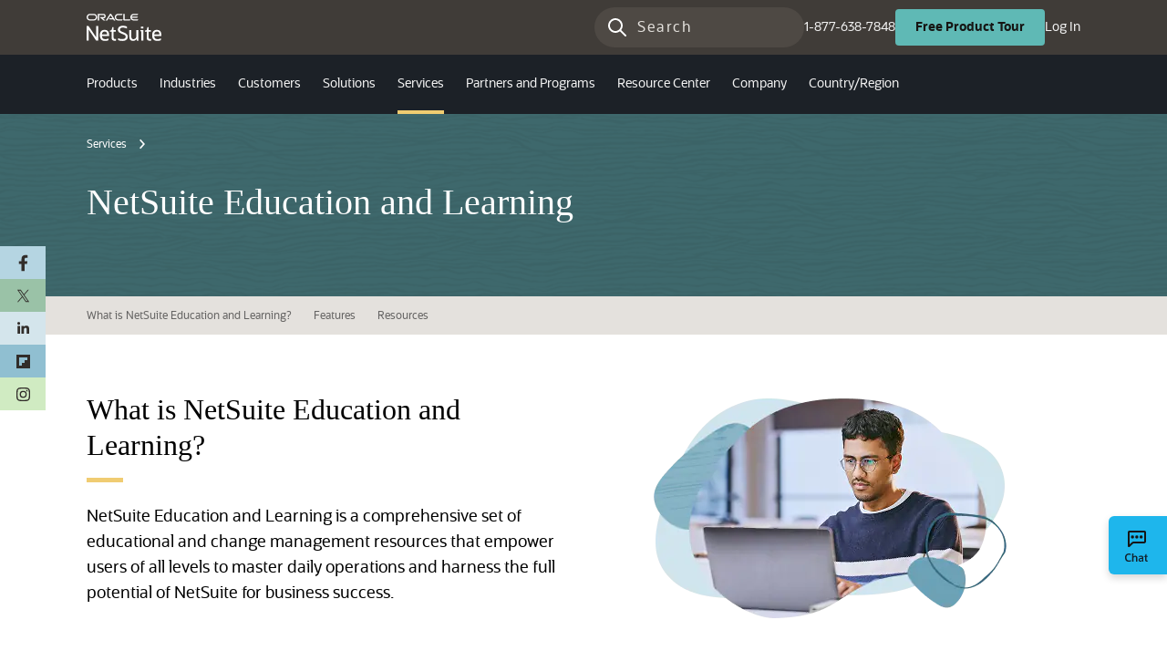

--- FILE ---
content_type: text/html
request_url: https://www.netsuite.com/portal/services/training.shtml
body_size: 20999
content:
<!DOCTYPE html>
<html class="no-js noam" lang="en-US">

	<head>
		<meta charset="utf-8">
		<meta http-equiv="X-UA-Compatible" content="IE=edge">
		<meta name="viewport" content="width=device-width, initial-scale=1">
<title>NetSuite Education and Learning | NetSuite</title>
<meta name="description"
	  content="NetSuite Education Services offers the learning resources you need to fully understand and use NetSuite ERP software.">
<link rel="canonical" href="https://www.netsuite.com/portal/services/training.shtml">
<!-- Social Media -->
<meta property="og:title" content="What is NetSuite Education and Learning?">
<meta property="og:type" content="article">
<meta property="og:url" content="https://www.netsuite.com/portal/services/training.shtml">
<meta property="og:site_name" content="Oracle NetSuite">
<meta property="og:description"
	  content="NetSuite Education Services offers the learning resources you need to fully understand and use NetSuite ERP software.">
<meta property="og:image" content="https://www.netsuite.com/portal/assets/img/services-redwood/social.jpg">
<meta name="twitter:url" content="https://www.netsuite.com/portal/services/training.shtml">
<meta name="twitter:title" content="What is NetSuite Education and Learning?">
<meta name="twitter:description"
	  content="NetSuite Education Services offers the learning resources you need to fully understand and use NetSuite ERP software.">
<meta name="twitter:image" content="https://www.netsuite.com/portal/assets/img/services-redwood/social.jpg">
<meta name="twitter:card" content="summary_large_image">
<meta name="twitter:site" content="@NetSuite">
<!-- Structured Data -->
<script type="application/ld+json">
	[{
		"@context": "http://schema.org",
		"@type": "BreadcrumbList",
		"itemListElement": [{
						"@type": "ListItem",
						"position": 1,
						"item": {
								"@id": "https://www.netsuite.com/portal/services.shtml",
								"name": "Services"
						}
				}
		]
},
{
		"@context": "http://schema.org",
		"@type": "Article",
		"mainEntityOfPage": {
				"@type": "WebPage",
				"@id": "https://www.netsuite.com/portal/services/training.shtml"
		},
		"headline": "NetSuite Education Services",
		"image": "https://www.netsuite.com/portal/assets/img/services-redwood/social.jpg",
		"datePublished": "2022-08-24T08:00:00+08:00",
		"dateModified": "2025-10-03T08:00:00+08:00",
		"author": {
				"@type": "Organization",
				"name": "Oracle NetSuite",
				"url": "https://netsuite.com"
		},
		"publisher": {
				"@type": "Organization",
				"url": "https://www.netsuite.com",
				"sameAs": [
						"https://www.facebook.com/NetSuite/",
						"https://instagram.com/oraclenetsuite/",
						"https://www.linkedin.com/company/netsuite/",
						"https://x.com/netsuite",
						"https://www.youtube.com/NetSuite"
				],
				"name": "Oracle NetSuite",
				"logo": {
						"@type": "ImageObject",
						"url": "https://www.netsuite.com/portal/assets/img/logos/oracle-netsuite.png"
				}
		}
},
{
		"@context": "http://schema.org",
		"@type": "FAQPage",
		"mainEntity": [{
				"@type": "Question",
				"name": "What is NetSuite Education and Learning?",
				"acceptedAnswer": {
						"@type": "Answer",
						"text": "NetSuite Education Services teaches NetSuite administrators and users the knowledge and skills needed to increase their productivity and efficiency. It includes Learning Cloud Support (LCS), an online learning resource with a variety of on-demand learning methods, education plans and tailored user enablement support options. From expert-led training to user adoption solutions to certification opportunities, NetSuite Education Services provides all of the resources you need."
				}
		}]
}
]
</script>
<meta name="Language" content="en">
<meta name="country" content="United States">
<meta name="countryid" content="US">
<meta name="author" content="NetSuite.com">
<link href="https://www.netsuite.com/portal/assets/ico/favicon.ico" rel="icon">
<link href="https://www.netsuite.com/portal/assets/css/styles-bs5.css" rel="stylesheet">
<script
		src="/core/media/media.nl?id=311110&c=6262239&h=u2i18hPCy6cEwao9d5c23L54Nm3-Imr2CT2nDRl7-mpzfFi_&_xt=.js&ver=83123"></script>
<!-- <link rel="stylesheet" href="https://www.netsuite.com/portal/assets/css/redwood-services.min.css"> -->
<link rel="stylesheet" href="https://www.netsuite.com/portal/assets/css/ns-components.css?v=2">

                              <script>!function(e){var n="https://s.go-mpulse.net/boomerang/";if("False"=="True")e.BOOMR_config=e.BOOMR_config||{},e.BOOMR_config.PageParams=e.BOOMR_config.PageParams||{},e.BOOMR_config.PageParams.pci=!0,n="https://s2.go-mpulse.net/boomerang/";if(window.BOOMR_API_key="7JJAN-AP47G-95FCW-DC7PL-TPJCT",function(){function e(){if(!o){var e=document.createElement("script");e.id="boomr-scr-as",e.src=window.BOOMR.url,e.async=!0,i.parentNode.appendChild(e),o=!0}}function t(e){o=!0;var n,t,a,r,d=document,O=window;if(window.BOOMR.snippetMethod=e?"if":"i",t=function(e,n){var t=d.createElement("script");t.id=n||"boomr-if-as",t.src=window.BOOMR.url,BOOMR_lstart=(new Date).getTime(),e=e||d.body,e.appendChild(t)},!window.addEventListener&&window.attachEvent&&navigator.userAgent.match(/MSIE [67]\./))return window.BOOMR.snippetMethod="s",void t(i.parentNode,"boomr-async");a=document.createElement("IFRAME"),a.src="about:blank",a.title="",a.role="presentation",a.loading="eager",r=(a.frameElement||a).style,r.width=0,r.height=0,r.border=0,r.display="none",i.parentNode.appendChild(a);try{O=a.contentWindow,d=O.document.open()}catch(_){n=document.domain,a.src="javascript:var d=document.open();d.domain='"+n+"';void(0);",O=a.contentWindow,d=O.document.open()}if(n)d._boomrl=function(){this.domain=n,t()},d.write("<bo"+"dy onload='document._boomrl();'>");else if(O._boomrl=function(){t()},O.addEventListener)O.addEventListener("load",O._boomrl,!1);else if(O.attachEvent)O.attachEvent("onload",O._boomrl);d.close()}function a(e){window.BOOMR_onload=e&&e.timeStamp||(new Date).getTime()}if(!window.BOOMR||!window.BOOMR.version&&!window.BOOMR.snippetExecuted){window.BOOMR=window.BOOMR||{},window.BOOMR.snippetStart=(new Date).getTime(),window.BOOMR.snippetExecuted=!0,window.BOOMR.snippetVersion=12,window.BOOMR.url=n+"7JJAN-AP47G-95FCW-DC7PL-TPJCT";var i=document.currentScript||document.getElementsByTagName("script")[0],o=!1,r=document.createElement("link");if(r.relList&&"function"==typeof r.relList.supports&&r.relList.supports("preload")&&"as"in r)window.BOOMR.snippetMethod="p",r.href=window.BOOMR.url,r.rel="preload",r.as="script",r.addEventListener("load",e),r.addEventListener("error",function(){t(!0)}),setTimeout(function(){if(!o)t(!0)},3e3),BOOMR_lstart=(new Date).getTime(),i.parentNode.appendChild(r);else t(!1);if(window.addEventListener)window.addEventListener("load",a,!1);else if(window.attachEvent)window.attachEvent("onload",a)}}(),"".length>0)if(e&&"performance"in e&&e.performance&&"function"==typeof e.performance.setResourceTimingBufferSize)e.performance.setResourceTimingBufferSize();!function(){if(BOOMR=e.BOOMR||{},BOOMR.plugins=BOOMR.plugins||{},!BOOMR.plugins.AK){var n=""=="true"?1:0,t="",a="amh3kgqxeeo5i2lttsiq-f-34dcc89af-clientnsv4-s.akamaihd.net",i="false"=="true"?2:1,o={"ak.v":"39","ak.cp":"1215285","ak.ai":parseInt("726026",10),"ak.ol":"0","ak.cr":8,"ak.ipv":4,"ak.proto":"h2","ak.rid":"c6dc6a65","ak.r":44332,"ak.a2":n,"ak.m":"x","ak.n":"essl","ak.bpcip":"3.15.181.0","ak.cport":51848,"ak.gh":"23.33.28.215","ak.quicv":"","ak.tlsv":"tls1.3","ak.0rtt":"","ak.0rtt.ed":"","ak.csrc":"-","ak.acc":"","ak.t":"1769184401","ak.ak":"hOBiQwZUYzCg5VSAfCLimQ==lFZ3yhMvNMVOhnF7B5SBq0e2rKyrSzHdA4kkyKGQViunAx9TXkjV5L22E3kZvheqJyX73D14ohxsAhy0NUmDP0u4oGzBwhj779ENMhWymh2O6FhGlYdMW7Srvrkb7B7Auo1WAl6KGQUJuC7jgbCAqIEKIBn0BnwXdX+a+N3NV/HHqsRwTU6I1r3noOcGAjNE+Er1g+dYSSnjPixCcoDoimwI6MoamIdDI0U6zCLBeHIkOK1ihk8k7uN+YrfnLTn5eklGjjqNJme+y6fHxTmHWFWjuxrgYJAItoXXPXsIWIlAqE1hKAHOsN/fkYLmBA8/mUJVstKvEUY9InsHhmr4eGuigyiEZlwBtPjlWNycFj2TgqrMmAEW4Z0Ps4TSsduIhsngA5cFmx6Uv9NV5T5Y/1HUIw30YG2RzsDl9zto46o=","ak.pv":"74","ak.dpoabenc":"","ak.tf":i};if(""!==t)o["ak.ruds"]=t;var r={i:!1,av:function(n){var t="http.initiator";if(n&&(!n[t]||"spa_hard"===n[t]))o["ak.feo"]=void 0!==e.aFeoApplied?1:0,BOOMR.addVar(o)},rv:function(){var e=["ak.bpcip","ak.cport","ak.cr","ak.csrc","ak.gh","ak.ipv","ak.m","ak.n","ak.ol","ak.proto","ak.quicv","ak.tlsv","ak.0rtt","ak.0rtt.ed","ak.r","ak.acc","ak.t","ak.tf"];BOOMR.removeVar(e)}};BOOMR.plugins.AK={akVars:o,akDNSPreFetchDomain:a,init:function(){if(!r.i){var e=BOOMR.subscribe;e("before_beacon",r.av,null,null),e("onbeacon",r.rv,null,null),r.i=!0}return this},is_complete:function(){return!0}}}}()}(window);</script></head>

<body id="services-redwood" data-bs-spy="scroll" data-bs-target=".anc-nav" data-bs-offset="180">
	<div class="main-wrapper">
		<div id="consent_blackbar"></div>
<header class="header-main header-main--us mx-auto" data-linkcontainer="lt_region" data-tracklinktext="mainHeader">
	<nav class="navbar navbar-expand-xl py-0 flex-column" aria-label="Main" role="navigation">
		<!-- Top Header -->
		<div class="header-main__top align-self-stretch d-flex align-items-center" data-linkcontainer="lt_section"
			 data-tracklinktext="headerTop">
			<div class="container">
				<div class="row align-items-center">
					<div class="col-auto d-flex d-xl-block align-items-center gap-3">
						<button class="navbar-toggler collapsed" type="button" data-bs-toggle="collapse"
								data-bs-target="#mainMenu" aria-controls="mainMenu" aria-expanded="false"
								aria-label="Toggle navigation">
							<span class="icon-bar icon-bar--top"></span>
							<span class="icon-bar icon-bar--mid"></span>
							<span class="icon-bar icon-bar--bot"></span>
						</button>
						<a class="navbar-brand d-inline-block" href="/portal/home.shtml?noredirect=T"
						   data-linktrack="true" data-tracklinktext="logo">
							<img class="logo" src="/portal/assets/img/Oracle-NetSuite-Logo-white.svg"
								 alt="Oracle / NetSuite" height="30" width="82" fetchpriority="high">
						</a>
					</div>
					<div class="col-auto ms-auto d-flex gap-1 gap-xl-3 align-items-center">
						<!-- OpenSearch -->
						<form id="siteSearch" class="navbar-form d-none d-xl-block" name="search" method="get"
							  action="https://search.oracle.com/netsuite" target="_blank">
							<input type="hidden" name="countries" value="united states">
							<input type="search" name="q" value="" placeholder="Search" aria-label="Search"
								   class="header-main__search mb-0">
						</form>
						<a href="tel:1-877-638-7848" data-linktrack="true" data-tracklinktext="phone"
						   class="d-none d-xl-block">1-877-638-7848</a>
						<a href="/app/site/backend/bridgedomainstoforms.nl?target=%2Fapp%2Fsite%2Fcrm%2Fexternalleadpage.nl%3Fcompid%3D6262239%26formid%3D12%26h%3DAAFdikaIBems3E9LeD0VDTwnSwxaqLF1DFWXJ3q3VzXekTsF7TE&branding=T&subsidiaryOverride=session" class="btn btn-freeProductTour fw-bold" target="_blank"
						   data-linktrack="true" data-tracklinktext="freeProductTour" data-linkblocking="true">Free
							<span class="d-none d-xl-inline"> Product</span> Tour <span class="visually-hidden">(opens
								in new tab)</span>
						</a>
						<a class="btn btn-warning d-xl-none" href="tel:1-877-638-7848" data-linktrack="true"
						   data-tracklinktext="callMobile" data-linkblocking="true" title="Call">
							<span class="oj-ux-ico-phone"></span>
						</a>
						<a href="https://system.netsuite.com/pages/customerlogin.jsp?country=US" data-linktrack="true"
						   data-tracklinktext="login" data-linkblocking="true" target="_blank"
						   class="d-none d-xl-block">Log In <span class="visually-hidden">(opens in new tab)</span>
						</a>
					</div>
				</div>
			</div>
		</div>
		<!-- Navigation -->
		<div class="container" data-linkcontainer="lt_section" data-tracklinktext="mainMenu">
			<div class="collapse navbar-collapse" id="mainMenu">
				<ul class="navbar-nav">
					<!-- Log In (Mobile-only) -->
					<li class="nav-item d-xl-none">
						<a href="https://system.netsuite.com/pages/customerlogin.jsp?country=US" data-linktrack="true"
						   data-tracklinktext="loginMobile" data-linkblocking="true" target="_blank" class="nav-link">
							<span class="oj-ux-ico-avatar d-xl-none px-3"></span>Log In <span class="visually-hidden">
								(opens in new tab)</span>
						</a>
					</li>
					<!-- Products -->
					<li class="nav-item dropdown" data-linkcontainer="lt_subsection" data-tracklinktext="productsMenu">
						<a class="nav-link dropdown-toggle products" href="/portal/products.shtml" data-linktrack="true"
						   data-tracklinktext="products" id="productsDropdown" role="button" aria-expanded="false">
							<span class="oj-ux-ico-laptop d-xl-none px-3"></span>Products </a>
						<ul class="dropdown-menu header-main__dropdown-menu border-0 rounded-0 py-0"
							aria-labelledby="productsDropdown">
							<li class="nav-item dropdown position-static">
								<a class="dropdown-item dropdown-toggle" href="/portal/products/erp.shtml"
								   id="erpDropdown" role="button" aria-expanded="false" data-linktrack="true"
								   data-tracklinktext="erp">ERP </a>
								<ul class="dropdown-menu header-main__dropdown-menu--l2 rounded-0"
									aria-labelledby="erpDropdown">
									<li>
										<a href="/portal/products/erp/financial-management.shtml" class="dropdown-item"
										   data-linktrack="true" data-tracklinktext="financialManagement">Financial
											Management</a>
									</li>
									<li>
										<a href="/portal/products/erp/epm.shtml" class="dropdown-item"
										   data-linktrack="true"
										   data-tracklinktext="enterprisePerformanceManagement">Enterprise Performance
											Management</a>
									</li>
									<li>
										<a href="/portal/products/erp/order-management.shtml" class="dropdown-item"
										   data-linktrack="true" data-tracklinktext="orderManagement">Order
											Management</a>
									</li>
									<li>
										<a href="/portal/products/erp/warehouse-fulfillment/inventory-management.shtml"
										   class="dropdown-item" data-linktrack="true"
										   data-tracklinktext="inventoryManagement">Inventory Management</a>
									</li>
									<li>
										<a href="/portal/products/erp/warehouse-fulfillment/wms.shtml"
										   class="dropdown-item" data-linktrack="true"
										   data-tracklinktext="warehouseFulfillment">Warehouse Management</a>
									</li>
									<li>
										<a href="/portal/products/erp/supply-chain-management.shtml"
										   class="dropdown-item" data-linktrack="true"
										   data-tracklinktext="supplyChainManagement">Supply Chain Management</a>
									</li>
									<li>
										<a href="/portal/products/erp/procurement.shtml" class="dropdown-item"
										   data-linktrack="true" data-tracklinktext="procurement">Procurement</a>
									</li>
								</ul>
							</li>
							<li class="nav-item dropdown position-static">
								<a class="dropdown-item dropdown-toggle"
								   href="/portal/products/erp/financial-management/finance-accounting.shtml"
								   data-linktrack="true" data-tracklinktext="accountingSoftware" id="accountingDropdown"
								   role="button" aria-expanded="false">Accounting Software</a>
								<ul class="dropdown-menu header-main__dropdown-menu--l2 rounded-0"
									aria-labelledby="accountingDropdown">
									<li>
										<a class="dropdown-item"
										   href="/portal/products/erp/financial-management/finance-accounting/accounts-receivable-software.shtml"
										   data-linktrack="true" data-tracklinktext="accountsReceivable">Accounts
											Receivable</a>
									</li>
									<li>
										<a class="dropdown-item"
										   href="/portal/products/erp/financial-management/finance-accounting/accounts-payable-software.shtml"
										   data-linktrack="true" data-tracklinktext="accountsPayable">Accounts
											Payable</a>
									</li>
									<li>
										<a class="dropdown-item"
										   href="/portal/products/erp/financial-management/finance-accounting/account-reconciliation-software.shtml"
										   data-linktrack="true" data-tracklinktext="accountsReconciliation">Account
											Reconciliation</a>
									</li>
									<li>
										<a class="dropdown-item"
										   href="/portal/products/erp/financial-management/finance-accounting/cash-management-software.shtml"
										   data-linktrack="true" data-tracklinktext="cashManagement">Cash Management</a>
									</li>
									<li>
										<a class="dropdown-item"
										   href="/portal/products/erp/financial-management/finance-accounting/financial-close-management.shtml"
										   data-linktrack="true" data-tracklinktext="closeManagement">Close
											Management</a>
									</li>
									<li>
										<a class="dropdown-item"
										   href="/portal/products/erp/financial-management/finance-accounting/fixed-assets-management.shtml"
										   data-linktrack="true" data-tracklinktext="fixedAssetManagement">Fixed Assets
											Management</a>
									</li>
									<li>
										<a class="dropdown-item"
										   href="/portal/products/erp/financial-management/finance-accounting/general-ledger-software.shtml"
										   data-linktrack="true" data-tracklinktext="generalLedger">General Ledger</a>
									</li>
									<li>
										<a class="dropdown-item"
										   href="/portal/products/erp/financial-management/finance-accounting/payment-management-software.shtml"
										   data-linktrack="true" data-tracklinktext="paymentManagement">Payment
											Management</a>
									</li>
									<li>
										<a class="dropdown-item"
										   href="/portal/products/erp/financial-management/finance-accounting/tax-management-software.shtml"
										   data-linktrack="true" data-tracklinktext="taxManagement">Tax Management</a>
									</li>
								</ul>
							</li>
							<li class="nav-item dropdown position-static">
								<a class="dropdown-item dropdown-toggle"
								   href="/portal/products/global-business-management.shtml" data-linktrack="true"
								   data-tracklinktext="globalBusinessManagement" role="button" aria-expanded="false"
								   id="gbmDropdown">Global Business Management</a>
								<ul class="dropdown-menu header-main__dropdown-menu--l2 rounded-0"
									aria-labelledby="gbmDropdown">
									<li>
										<a class="dropdown-item"
										   href="/portal/products/global-business-management.shtml#feat1"
										   data-linktrack="true" data-tracklinktext="multiCurrency">Multi-Currency</a>
									</li>
									<li>
										<a class="dropdown-item"
										   href="/portal/products/global-business-management.shtml#feat2"
										   data-linktrack="true" data-tracklinktext="multiLanguage">Multi-Language</a>
									</li>
									<li>
										<a class="dropdown-item"
										   href="/portal/products/global-business-management.shtml#feat3"
										   data-linktrack="true" data-tracklinktext="globalAccounting">Global Accounting
											and Consolidation</a>
									</li>
									<li>
										<a class="dropdown-item"
										   href="/portal/products/global-business-management.shtml#feat5"
										   data-linktrack="true" data-tracklinktext="taxManagement">Tax Management</a>
									</li>
								</ul>
							</li>
							<li class="nav-item dropdown position-static">
								<a class="dropdown-item dropdown-toggle" href="/portal/products/crm.shtml"
								   data-linktrack="true" data-tracklinktext="crm" role="button" aria-expanded="false"
								   id="crmDropdown">CRM</a>
								<ul class="dropdown-menu header-main__dropdown-menu--l2 rounded-0"
									aria-labelledby="crmDropdown">
									<li>
										<a class="dropdown-item"
										   href="/portal/products/crm/customer-service-management.shtml"
										   data-linktrack="true" data-tracklinktext="customerServiceManagement">Customer
											Service Management</a>
									</li>
									<li>
										<a class="dropdown-item" href="/portal/products/crm/marketing-automation.shtml"
										   data-linktrack="true" data-tracklinktext="marketingAutomation">Marketing
											Automation</a>
									</li>
									<li>
										<a class="dropdown-item"
										   href="/portal/products/crm/partner-relationship-management.shtml"
										   data-linktrack="true"
										   data-tracklinktext="partnerRelationshipManagement">Partner Relationship
											Management</a>
									</li>
									<li>
										<a class="dropdown-item"
										   href="/portal/products/crm/sales-force-automation.shtml"
										   data-linktrack="true" data-tracklinktext="salesForceAutomation">Sales Force
											Automation</a>
									</li>
									<li>
										<a class="dropdown-item" href="/portal/products/crm/cpq.shtml"
										   data-linktrack="true" data-tracklinktext="cpq">Configure, Price, Quote</a>
									</li>
								</ul>
							</li>
							<li class="nav-item dropdown position-static">
								<a class="dropdown-item dropdown-toggle"
								   href="/portal/products/field-service-management.shtml" data-linktrack="true"
								   data-tracklinktext="fsm" role="button" aria-expanded="false" id="fsmDropdown">Field
									Service Management</a>
								<ul class="dropdown-menu header-main__dropdown-menu--l2 rounded-0"
									aria-labelledby="fsmDropdown">
									<li>
										<a class="dropdown-item"
										   href="/portal/products/field-service-management/scheduling-and-dispatch.shtml"
										   data-linktrack="true" data-tracklinktext="schedulingAndDispatch">Scheduling
											and Dispatch</a>
									</li>
									<li>
										<a class="dropdown-item"
										   href="/portal/products/field-service-management/mobile-app.shtml"
										   data-linktrack="true" data-tracklinktext="mobileApp">Mobile App</a>
									</li>
									<li>
										<a class="dropdown-item"
										   href="/portal/products/field-service-management.shtml#feat3"
										   data-linktrack="true" data-tracklinktext="assetManagement">Asset
											Management</a>
									</li>
								</ul>
							</li>
							<li class="nav-item dropdown position-static">
								<a class="dropdown-item dropdown-toggle" href="/portal/products/hcm.shtml"
								   data-linktrack="true" data-tracklinktext="hcm" role="button" aria-expanded="false"
								   id="hcmDropdown">Human Capital Management</a>
								<ul class="dropdown-menu header-main__dropdown-menu--l2 rounded-0"
									aria-labelledby="hcmDropdown">
									<li>
										<a class="dropdown-item" href="/portal/products/hcm/payroll-system.shtml"
										   data-linktrack="true" data-tracklinktext="payroll">Payroll</a>
									</li>
									<li>
										<a class="dropdown-item"
										   href="/portal/products/hcm/performance-management.shtml"
										   data-linktrack="true" data-tracklinktext="performancemanagement">Performance
											Management</a>
									</li>
									<li>
										<a class="dropdown-item" href="/portal/products/hcm/workforce-management.shtml"
										   data-linktrack="true" data-tracklinktext="workforcemanagement">Workforce
											Management</a>
									</li>
									<li>
										<a class="dropdown-item" href="/portal/products/hcm.shtml#feat1"
										   data-linktrack="true" data-tracklinktext="humanResources">Human Resources</a>
									</li>
								</ul>
							</li>
							<li class="nav-item dropdown position-static">
								<a class="dropdown-item dropdown-toggle"
								   href="/portal/products/professional-services-automation.shtml" data-linktrack="true"
								   data-tracklinktext="professionalServicesAutomation" role="button"
								   aria-expanded="false" id="psaDropdown">Professional Services Automation</a>
								<ul class="dropdown-menu header-main__dropdown-menu--l2 rounded-0"
									aria-labelledby="psaDropdown">
									<li>
										<a class="dropdown-item"
										   href="/portal/products/professional-services-automation/analytics.shtml"
										   data-linktrack="true" data-tracklinktext="analytics">Analytics </a>
									</li>
									<li>
										<a class="dropdown-item"
										   href="/portal/products/professional-services-automation/expense-management.shtml"
										   data-linktrack="true" data-tracklinktext="expenseManagement">Expense
											Management </a>
									</li>
									<li>
										<a class="dropdown-item"
										   href="/portal/products/professional-services-automation/project-accounting.shtml"
										   data-linktrack="true" data-tracklinktext="projectAccounting">Project
											Accounting </a>
									</li>
									<li>
										<a class="dropdown-item"
										   href="/portal/products/professional-services-automation/project-budgeting.shtml"
										   data-linktrack="true" data-tracklinktext="projectManagement">Project
											Budgeting </a>
									</li>
									<li>
										<a class="dropdown-item"
										   href="/portal/products/professional-services-automation/project-management.shtml"
										   data-linktrack="true" data-tracklinktext="projectManagement">Project
											Management </a>
									</li>
									<li>
										<a class="dropdown-item"
										   href="/portal/products/professional-services-automation/resource-management.shtml"
										   data-linktrack="true" data-tracklinktext="resourceManagement">Resource
											Management </a>
									</li>
									<li>
										<a class="dropdown-item"
										   href="/portal/products/professional-services-automation/timesheet-management.shtml"
										   data-linktrack="true" data-tracklinktext="timesheetManagement">Timesheet
											Management </a>
									</li>
								</ul>
							</li>
							<li class="nav-item dropdown position-static">
								<a class="dropdown-item dropdown-toggle" href="/portal/products/connectors.shtml"
								   data-linktrack="true" data-tracklinktext="connectors" role="button"
								   aria-expanded="false" id="connectorsDropdown">Connectors</a>
								<ul class="dropdown-menu header-main__dropdown-menu--l2 rounded-0"
									aria-labelledby="connectorsDropdown">
									<li>
										<a class="dropdown-item" href="/portal/products/connectors.shtml#feat1"
										   data-linktrack="true" data-tracklinktext="ecommerce">Ecommerce</a>
									</li>
									<li>
										<a class="dropdown-item" href="/portal/products/connectors.shtml#feat2"
										   data-linktrack="true" data-tracklinktext="marketplace">Marketplace</a>
									</li>
									<li>
										<a class="dropdown-item" href="/portal/products/connectors.shtml#feat5"
										   data-linktrack="true" data-tracklinktext="crm">Customer Relationship
											Management</a>
									</li>
									<li>
										<a class="dropdown-item" href="/portal/products/connectors.shtml#feat3"
										   data-linktrack="true" data-tracklinktext="pos">Point of Sale</a>
									</li>
									<li>
										<a class="dropdown-item" href="/portal/products/connectors.shtml#feat4"
										   data-linktrack="true" data-tracklinktext="logistics">Logistics</a>
									</li>
								</ul>
							</li>
							<li class="nav-item dropdown position-static">
								<a class="dropdown-item dropdown-toggle" href="/portal/products/suitecommerce.shtml"
								   data-linktrack="true" data-tracklinktext="omniChannelCommerce" role="button"
								   aria-expanded="false" id="omniDropdown">Omnichannel Commerce</a>
								<ul class="dropdown-menu header-main__dropdown-menu--l2 rounded-0"
									aria-labelledby="omniDropdown">
									<li>
										<a class="dropdown-item"
										   href="/portal/products/ecommerce/products/ecommerce.shtml"
										   data-linktrack="true" data-tracklinktext="b2cB2b">B2C and B2B Ecommerce</a>
									</li>
									<li>
										<a class="dropdown-item" href="/portal/products/crm.shtml" data-linktrack="true"
										   data-tracklinktext="crm">CRM</a>
									</li>
									<li>
										<a class="dropdown-item"
										   href="/portal/products/erp/order-management/multichannel-order-management.shtml"
										   data-linktrack="true" data-tracklinktext="orderManagement">Order
											Management</a>
									</li>
								</ul>
							</li>
							<li class="nav-item dropdown position-static">
								<a class="dropdown-item dropdown-toggle" href="/portal/products/analytics.shtml"
								   data-linktrack="true" data-tracklinktext="analytics" role="button"
								   aria-expanded="false" id="analyticsDropdown">Analytics and Reporting</a>
								<ul class="dropdown-menu header-main__dropdown-menu--l2 rounded-0"
									aria-labelledby="analyticsDropdown">
									<li>
										<a class="dropdown-item" href="/portal/products/business-intelligence.shtml"
										   data-linktrack="true" data-tracklinktext="reportingDashboards">Reporting
											and Dashboards</a>
									</li>
									<li>
										<a class="dropdown-item" href="/portal/products/analytics/data-warehouse.shtml"
										   data-linktrack="true" data-tracklinktext="dataWarehouse">Data Warehouse</a>
									</li>
								</ul>
							</li>
							<li class="nav-item position-static">
								<a class="dropdown-item" href="/portal/products/suitesuccess.shtml"
								   data-linktrack="true" data-tracklinktext="suiteSuccess">SuiteSuccess</a>
							</li>
							<li class="nav-item dropdown position-static">
								<a class="dropdown-item dropdown-toggle" href="/portal/platform.shtml"
								   data-linktrack="true" data-tracklinktext="platform" role="button"
								   aria-expanded="false" id="platformDropdown">Platform</a>
								<ul class="dropdown-menu header-main__dropdown-menu--l2 rounded-0"
									aria-labelledby="platformDropdown">
									<li>
										<a class="dropdown-item" href="/portal/platform/developer/suitebundler.shtml"
										   data-linktrack="true"
										   data-tracklinktext="applicationDistribution">Application Distribution</a>
									</li>
									<li>
										<a class="dropdown-item" href="/portal/platform/developer/suitebuilder.shtml"
										   data-linktrack="true" data-tracklinktext="customization">Customization </a>
									</li>
									<li>
										<a class="dropdown-item" href="/portal/platform/developer/suitetalk.shtml"
										   data-linktrack="true" data-tracklinktext="integration">Integration </a>
									</li>
									<li>
										<a class="dropdown-item"
										   href="/portal/platform/developer/platform-internationalization.shtml"
										   data-linktrack="true"
										   data-tracklinktext="internationalization">Internationalization </a>
									</li>
									<li>
										<a class="dropdown-item"
										   href="/portal/platform/developer/performance-monitoring.shtml"
										   data-linktrack="true" data-tracklinktext="performanceMonitoring">Performance
											Monitoring </a>
									</li>
									<li>
										<a class="dropdown-item" href="/portal/platform/developer/suitescript.shtml"
										   data-linktrack="true" data-tracklinktext="platformDevelopment">Platform
											Development</a>
									</li>
									<li>
										<a class="dropdown-item" href="/portal/platform/developer/suiteflow.shtml"
										   data-linktrack="true" data-tracklinktext="processAutomation">Process
											Automation </a>
									</li>
									<li>
										<a class="dropdown-item" href="https://www.suiteapp.com/" data-linktrack="true"
										   data-tracklinktext="suiteAppDirectory" data-linkblocking="true"
										   target="_blank">SuiteApp Directory <span class="visually-hidden">(opens in
												new tab)</span>
										</a>
									</li>
								</ul>
							</li>
							<li class="nav-item dropdown position-static">
								<a class="dropdown-item dropdown-toggle" href="/portal/platform/infrastructure.shtml"
								   data-linktrack="true" data-tracklinktext="infrastructure" role="button"
								   aria-expanded="false" id="infraDropdown">Infrastructure</a>
								<ul class="dropdown-menu header-main__dropdown-menu--l2 rounded-0"
									aria-labelledby="infraDropdown">
									<li>
										<a class="dropdown-item"
										   href="/portal/platform/infrastructure/operational-security.shtml"
										   data-linktrack="true"
										   data-tracklinktext="applicationOperationalSecurity">Application and
											Operational Security</a>
									</li>
									<li>
										<a class="dropdown-item"
										   href="/portal/platform/infrastructure/data-management.shtml"
										   data-linktrack="true" data-tracklinktext="dataManagement">Data Management</a>
									</li>
									<li>
										<a class="dropdown-item"
										   href="/portal/platform/infrastructure/availability.shtml"
										   data-linktrack="true" data-tracklinktext="availability">Availability</a>
									</li>
								</ul>
							</li>
							<li class="nav-item dropdown position-static">
								<a class="dropdown-item dropdown-toggle"
								   href="/portal/products/artificial-intelligence-ai.shtml" data-linktrack="true"
								   data-tracklinktext="artificialIntelligence" role="button" aria-expanded="false"
								   id="aiDropdown">Artificial Intelligence (AI)</a>
								<ul class="dropdown-menu header-main__dropdown-menu--l2 rounded-0"
									aria-labelledby="aiDropdown">
									<li>
										<a class="dropdown-item"
										   href="/portal/products/artificial-intelligence-ai/mcp-server.shtml"
										   data-linktrack="true" data-tracklinktext="aiConnectorService">AI Connector
											Service</a>
									</li>
									<li>
										<a class="dropdown-item"
										   href="/portal/products/artificial-intelligence-ai/text-enhance.shtml"
										   data-linktrack="true" data-tracklinktext="textEnhance">Text Enhance</a>
									</li>
									<li>
										<a class="dropdown-item"
										   href="/portal/products/erp/financial-management/finance-accounting/accounts-payable-software/invoice-management/invoice-capture.shtml"
										   data-linktrack="true" data-tracklinktext="billCapture">Bill Capture</a>
									</li>
									<li>
										<a class="dropdown-item"
										   href="/portal/products/analytics/data-warehouse.shtml#feat2"
										   data-linktrack="true" data-tracklinktext="analyticsWarehouse">Analytics
											Warehouse</a>
									</li>
									<li>
										<a class="dropdown-item"
										   href="/portal/products/erp/financial-management/financial-planning.shtml#feat10"
										   data-linktrack="true" data-tracklinktext="planningBudgeting">Planning and
											Budgeting</a>
									</li>
									<li>
										<a class="dropdown-item"
										   href="/portal/products/crm/sales-force-automation.shtml#feat6"
										   data-linktrack="true" data-tracklinktext="itemRecommendations">Item
											Recommendations</a>
									</li>
								</ul>
							</li>
							<li class="nav-item position-static">
								<a class="dropdown-item" href="/portal/products/netsuite-difference.shtml"
								   data-linktrack="true" data-tracklinktext="netsuiteDifference">The NetSuite
									Difference</a>
							</li>
							<li class="nav-item position-static">
								<a class="dropdown-item" href="/portal/products/netsuite-next.shtml"
								   data-linktrack="true" data-tracklinktext="netsuiteNext">NetSuite
									Next</a>
							</li>
						</ul>
					</li>
					<!-- Industries -->
					<li class="nav-item dropdown" data-linkcontainer="lt_subsection"
						data-tracklinktext="industriesMenu">
						<a href="/portal/industries.shtml" id="industriesDropdown" data-linktrack="true"
						   data-tracklinktext="industries" class="nav-link dropdown-toggle industries" role="button"
						   aria-expanded="false">
							<span class="oj-ux-ico-truck d-xl-none px-3"></span>Industries </a>
						<!-- Industries Dropdown content -->
						<ul class="dropdown-menu dropdown-menu--3-col header-main__dropdown-menu border-0 rounded-0 py-0"
							data-linkcontainer="lt_section" data-tracklinktext="industriesSection"
							aria-labelledby="industriesDropdown">
							<li>
								<div class="container-fluid">
									<div class="row">
										<div class="col-xl-4 border-end px-0">
											<ul class="list-unstyled">
												<li>
													<a class="dropdown-item"
													   href="/portal/industries/accounting-software-advertising.shtml"
													   data-linktrack="true"
													   data-tracklinktext="accountingSoftwareAdvertising">Accounting for
														Advertising &amp; Marketing Agencies</a>
												</li>
												<li>
													<a class="dropdown-item"
													   href="/portal/industries/accounting-consulting-firms.shtml"
													   data-linktrack="true"
													   data-tracklinktext="consultingFirmsAccounting">Accounting for
														Consulting Firms</a>
												</li>
												<li>
													<a class="dropdown-item" href="/portal/industries/advertising.shtml"
													   data-linktrack="true"
													   data-tracklinktext="advertisingAgencies">Advertising & Marketing
														Agencies</a>
												</li>
												<li>
													<a class="dropdown-item"
													   href="/portal/industries/apparel-footwear.shtml"
													   data-linktrack="true" data-tracklinktext="apparelERP">Apparel</a>
												</li>
												<li>
													<a class="dropdown-item"
													   href="/portal/industries/apparel-accounting.shtml"
													   data-linktrack="true"
													   data-tracklinktext="apparelAccounting">Apparel Accounting</a>
												</li>
												<li>
													<a class="dropdown-item"
													   href="/portal/industries/building-materials.shtml"
													   data-linktrack="true"
													   data-tracklinktext="buildingMaterials">Building Materials</a>
												</li>
												<li>
													<a class="dropdown-item"
													   href="/portal/industries/campus-stores.shtml"
													   data-linktrack="true"
													   data-tracklinktext="campusBookstores">Campus Stores</a>
												</li>
												<li>
													<a class="dropdown-item"
													   href="/portal/industries/construction.shtml"
													   data-linktrack="true"
													   data-tracklinktext="construction">Construction</a>
												</li>
												<li>
													<a class="dropdown-item"
													   href="/portal/industries/construction-accounting.shtml"
													   data-linktrack="true"
													   data-tracklinktext="constructionAccounting">Construction
														Accounting</a>
												</li>
												<li>
													<a class="dropdown-item" href="/portal/industries/consulting.shtml"
													   data-linktrack="true"
													   data-tracklinktext="consultingERP">Consulting ERP
													</a>
												</li>
												<li>
													<a class="dropdown-item" href="/portal/industries/education.shtml"
													   data-linktrack="true"
													   data-tracklinktext="education">Education</a>
												</li>
												<li>
													<a class="dropdown-item" href="/portal/industries/energy.shtml"
													   data-linktrack="true" data-tracklinktext="energy">Energy</a>
												</li>
											</ul>
										</div>
										<div class="col-xl-4 border-end px-0">
											<ul class="list-unstyled">
												<li>
													<a class="dropdown-item"
													   href="/portal/industries/engineering-erp.shtml"
													   data-linktrack="true"
													   data-tracklinktext="EngineeringERP">Engineering</a>
												</li>
												<li>
													<a class="dropdown-item"
													   href="/portal/industries/engineering-accounting.shtml"
													   data-linktrack="true"
													   data-tracklinktext="EngineeringAccounting">Engineering
														Accounting</a>
												</li>
												<li>
													<a class="dropdown-item" href="/portal/industries/financial.shtml"
													   data-linktrack="true"
													   data-tracklinktext="financialServices">Financial Services</a>
												</li>
												<li>
													<a class="dropdown-item"
													   href="/portal/industries/food-and-beverage.shtml"
													   data-linktrack="true" data-tracklinktext="foodandbeverage">Food
														and Beverage</a>
												</li>
												<li>
													<a class="dropdown-item"
													   href="/portal/industries/government-erp.shtml"
													   data-linktrack="true"
													   data-tracklinktext="governmentERP">Government</a>
												</li>
												<li>
													<a class="dropdown-item"
													   href="/portal/industries/grocery-accounting.shtml"
													   data-linktrack="true"
													   data-tracklinktext="groceryAccounting">Grocery
														Accounting</a>
												</li>
												<li>
													<a class="dropdown-item" href="/portal/industries/grocery-erp.shtml"
													   data-linktrack="true" data-tracklinktext="groceryErp">Grocery
														ERP</a>
												</li>
												<li>
													<a class="dropdown-item" href="/portal/industries/beauty.shtml"
													   data-linktrack="true" data-tracklinktext="beauty">Health and
														Beauty</a>
												</li>
												<li>
													<a class="dropdown-item"
													   href="/portal/industries/healthcare-accounting.shtml"
													   data-linktrack="true"
													   data-tracklinktext="healthcareAccounting">Healthcare
														Accounting</a>
												</li>
												<li>
													<a class="dropdown-item" href="/portal/industries/healthcare.shtml"
													   data-linktrack="true" data-tracklinktext="healthcare">Healthcare
														ERP</a>
												</li>
												<li>
													<a class="dropdown-item"
													   href="/portal/industries/hospitality-accounting.shtml"
													   data-linktrack="true"
													   data-tracklinktext="hospitalityAccounting">Hospitality
														Accounting</a>
												</li>
												<li>
													<a class="dropdown-item"
													   href="/portal/industries/hospitality-erp.shtml"
													   data-linktrack="true"
													   data-tracklinktext="hospitalityERP">Hospitality ERP</a>
												</li>
												<li>
													<a class="dropdown-item"
													   href="/portal/industries/erp-industrial-machinery.shtml"
													   data-linktrack="true"
													   data-tracklinktext="erpIndustrialMachinery">Industrial Machinery
														ERP</a>
												</li>
												<li>
													<a class="dropdown-item" href="/portal/industries/it-services.shtml"
													   data-linktrack="true" data-tracklinktext="itServices">IT Services
													</a>
												</li>
											</ul>
										</div>
										<div class="col-xl-4 px-0">
											<ul class="list-unstyled">
												<li>
													<a class="dropdown-item"
													   href="/portal/industries/life-sciences.shtml"
													   data-linktrack="true" data-tracklinktext="lifeSciences">Life
														Sciences</a>
												</li>
												<li>
													<a class="dropdown-item"
													   href="/portal/industries/manufacturing.shtml"
													   data-linktrack="true"
													   data-tracklinktext="manufacturing">Manufacturing </a>
												</li>
												<li>
													<a class="dropdown-item"
													   href="/portal/industries/media-publishing.shtml"
													   data-linktrack="true" data-tracklinktext="mediaPublishing">Media
														and Publishing</a>
												</li>
												<li>
													<a class="dropdown-item" href="/portal/industries/nonprofit.shtml"
													   data-linktrack="true"
													   data-tracklinktext="nonprofit">Nonprofit</a>
												</li>
												<li>
													<a class="dropdown-item"
													   href="/portal/industries/nonprofit-accounting.shtml"
													   data-linktrack="true"
													   data-tracklinktext="nonprofitAccounting">Nonprofit Accounting</a>
												</li>
												<li>
													<a class="dropdown-item" href="/portal/industries/services.shtml"
													   data-linktrack="true"
													   data-tracklinktext="professionalServices">Professional Services
													</a>
												</li>
												<li>
													<a class="dropdown-item"
													   href="/portal/industries/restaurant-accounting.shtml"
													   data-linktrack="true"
													   data-tracklinktext="restaurantAccounting">Restaurant
														Accounting</a>
												</li>
												<li>
													<a class="dropdown-item" href="/portal/industries/restaurant.shtml"
													   data-linktrack="true"
													   data-tracklinktext="restaurantERP">Restaurant ERP</a>
												</li>
												<li>
													<a class="dropdown-item" href="/portal/industries/retail.shtml"
													   data-linktrack="true" data-tracklinktext="retail">Retail </a>
												</li>
												<li>
													<a class="dropdown-item"
													   href="/portal/industries/retail-accounting.shtml"
													   data-linktrack="true"
													   data-tracklinktext="retailAccounting">Retail
														Accounting</a>
												</li>
												<li>
													<a class="dropdown-item" href="/portal/industries/software.shtml"
													   data-linktrack="true"
													   data-tracklinktext="softwareInternet">Software and Technology
														Companies</a>
												</li>
												<li>
													<a class="dropdown-item" href="/portal/industries/wholesale.shtml"
													   data-linktrack="true"
													   data-tracklinktext="wholesaleDistribution">Wholesale
														Distribution</a>
												</li>
											</ul>
										</div>
									</div>
								</div>
							</li>
						</ul>
						<!-- /Industries Dropdown content -->
					</li>
					<!-- Customers -->
					<li class="nav-item" data-linkcontainer="lt_subsection" data-tracklinktext="customersMenu">
						<a href="/portal/customer-testimonials.shtml" data-linktrack="true"
						   data-tracklinktext="customers" class="nav-link customers">
							<span class="oj-ux-ico-customer-request d-xl-none px-3"></span>Customers </a>
					</li>
					<!-- Solutions -->
					<li class="nav-item dropdown" data-linkcontainer="lt_subsection" data-tracklinktext="solutionsMenu">
						<a href="/portal/solutions.shtml" data-linktrack="true" data-tracklinktext="solutions"
						   class="nav-link dropdown-toggle solutions" id="solutionsDropdown" role="button"
						   aria-expanded="false">
							<span class="oj-ux-ico-laptop d-xl-none px-3"></span>Solutions </a>
						<!-- Solutions Dropdown content -->
						<ul class="dropdown-menu dropdown-menu--3-col header-main__dropdown-menu border-0 rounded-0 py-0"
							data-linkcontainer="lt_section" data-tracklinktext="solutionsSection"
							aria-labelledby="solutionsDropdown">
							<li>
								<div class="container-fluid">
									<div class="row">
										<div class="col-xl-4 border-end px-0" data-linkcontainer="lt_section"
											 data-tracklinktext="businessSize">
											<p class="dropdown-menu__heading mb-0 d-none d-xl-block">By Business Type
											</p>
											<ul class="list-unstyled">
												<li>
													<a class="dropdown-item" href="/portal/solutions/startups.shtml"
													   data-linktrack="true"
													   data-tracklinktext="statupsLink">Startups</a>
												</li>
												<li>
													<a class="dropdown-item"
													   href="/portal/solutions/fast-growing-businesses.shtml"
													   data-linktrack="true"
													   data-tracklinktext="fastGrowingLink">Fast-Growing Businesses</a>
												</li>
												<li>
													<a class="dropdown-item"
													   href="/portal/solutions/family-owned-businesses.shtml"
													   data-linktrack="true"
													   data-tracklinktext="familyOwnedLink">Family-Owned</a>
												</li>
												<li>
													<a class="dropdown-item"
													   href="/portal/solutions/smallbusiness.shtml"
													   data-linktrack="true"
													   data-tracklinktext="smallBusinessLink">Small Business</a>
												</li>
												<li>
													<a class="dropdown-item"
													   href="/portal/solutions/mid-size-businesses.shtml"
													   data-linktrack="true"
													   data-tracklinktext="midsizeBusinessLink">Midsize Business</a>
												</li>
												<li>
													<a class="dropdown-item"
													   href="/portal/partners/private-equity.shtml"
													   data-linktrack="true" data-tracklinktext="PEBackedLink">PE
														Backed</a>
												</li>
												<li>
													<a class="dropdown-item" href="/portal/solutions/enterprises.shtml"
													   data-linktrack="true"
													   data-tracklinktext="enterprisesLink">Enterprise</a>
												</li>
											</ul>
										</div>
										<div class="col-xl-4 px-0" data-linkcontainer="lt_section"
											 data-tracklinktext="roleSection">
											<p class="dropdown-menu__heading mb-0 d-none d-xl-block">By Role</p>
											<ul class="list-unstyled">
												<li>
													<a class="dropdown-item" href="/portal/solutions/ceo.shtml"
													   data-linktrack="true" data-tracklinktext="ceo">CEO</a>
												</li>
												<li>
													<a class="dropdown-item" href="/portal/solutions/cfo.shtml"
													   data-linktrack="true" data-tracklinktext="cfo">CFO</a>
												</li>
												<li>
													<a class="dropdown-item" href="/portal/solutions/controller.shtml"
													   data-linktrack="true"
													   data-tracklinktext="controller">Controller</a>
												</li>
												<li>
													<a class="dropdown-item" href="/portal/solutions/cio.shtml"
													   data-linktrack="true" data-tracklinktext="cio">CIO</a>
												</li>
											</ul>
										</div>
										<div class="col-xl-4 border-start px-0" data-linkcontainer="lt_section"
											 data-tracklinktext="currentSoftware">
											<p class="dropdown-menu__heading mb-0 d-none d-xl-block">By Current Software
											</p>
											<ul class="list-unstyled">
												<li>
													<a class="dropdown-item" href="/portal/solutions/quickbooks.shtml"
													   data-linktrack="true"
													   data-tracklinktext="quickbooks">QuickBooks</a>
												</li>
												<li>
													<a class="dropdown-item" href="/portal/solutions/microsoft.shtml"
													   data-linktrack="true"
													   data-tracklinktext="microsoft">Microsoft</a>
												</li>
												<li>
													<a class="dropdown-item" href="/portal/solutions/intacct.shtml"
													   data-linktrack="true" data-tracklinktext="intacct">Sage
														Intacct</a>
												</li>
												<li>
													<a class="dropdown-item" href="/portal/solutions/sap.shtml"
													   data-linktrack="true" data-tracklinktext="sap">SAP</a>
												</li>
												<li>
													<a class="dropdown-item" href="/portal/solutions/deltek.shtml"
													   data-linktrack="true" data-tracklinktext="deltek">Deltek</a>
												</li>
												<li>
													<a class="dropdown-item" href="/portal/solutions/epicor.shtml"
													   data-linktrack="true" data-tracklinktext="epicor">Epicor</a>
												</li>
												<li>
													<a class="dropdown-item" href="/portal/solutions/legacy-erp.shtml"
													   data-linktrack="true" data-tracklinktext="legacyERP">Legacy
														On-Premise ERP</a>
												</li>
												<li>
													<a class="dropdown-item"
													   href="/portal/solutions/netsuite-workday.shtml"
													   data-linktrack="true"
													   data-tracklinktext="netsuiteWorkday">Workday</a>
												</li>
											</ul>
										</div>
									</div>
								</div>
							</li>
						</ul>
						<!-- /Solutions Dropdown content -->
					</li>
					<!-- Services -->
					<li class="nav-item dropdown" data-linkcontainer="lt_subsection" data-tracklinktext="servicesMenu">
						<a href="/portal/services.shtml" data-linktrack="true" data-tracklinktext="services"
						   class="nav-link dropdown-toggle services" id="servicesDropdown" role="button"
						   aria-expanded="false">
							<span class="oj-ux-ico-deploy d-xl-none px-3"></span>Services </a>
						<!-- Services Dropdown -->
						<ul class="dropdown-menu header-main__dropdown-menu border-0 rounded-0 py-0"
							aria-labelledby="servicesDropdown">
							<li class="nav-item">
								<a class="dropdown-item" href="/portal/services/consulting.shtml" data-linktrack="true"
								   data-tracklinktext="consulting">Consulting</a>
							</li>
							<li class="nav-item dropdown position-static">
								<a class="dropdown-item dropdown-toggle" href="/portal/services/training.shtml"
								   data-linktrack="true" data-tracklinktext="educationServices" role="button"
								   aria-expanded="false" id="educationDropdown">Education and Learning</a>
								<ul class="dropdown-menu header-main__dropdown-menu--l2 rounded-0"
									aria-labelledby="educationDropdown">
									<li>
										<a class="dropdown-item"
										   href="/portal/services/training/suite-training/learning-cloud-support.shtml"
										   data-linktrack="true" data-tracklinktext="lcs">Learning Cloud Support
											(LCS)</a>
									</li>
									<li>
										<a class="dropdown-item"
										   href="/portal/services/training/suite-training/catalog.shtml"
										   data-linktrack="true" data-tracklinktext="lcsCourseCatalog">LCS Course
											Catalog</a>
									</li>
									<li>
										<a class="dropdown-item"
										   href="/portal/services/training/suite-training/netsuite-certification.shtml"
										   data-linktrack="true" data-tracklinktext="nsCertification">NetSuite
											Certification</a>
									</li>
								</ul>
							</li>
							<li class="nav-item">
								<a class="dropdown-item"
								   href="/portal/services/support-services/advanced-customer-support.shtml"
								   data-linktrack="true" data-tracklinktext="advancedCustomerSupport">Managed
									Services</a>
							</li>
							<li class="nav-item">
								<a class="dropdown-item" href="/portal/services/support-services.shtml"
								   data-linktrack="true" data-tracklinktext="supportServices"
								   id="supportDropdown">Support</a>
							</li>
						</ul>
						<!-- /Services Dropdown -->
					</li>
					<!-- Partners and Programs -->
					<li class="nav-item dropdown dropdown--partners" data-linkcontainer="lt_subsection"
						data-tracklinktext="partnersProgramsMenu">
						<a class="nav-link dropdown-toggle partners" href="/portal/partners.shtml" data-linktrack="true"
						   data-tracklinktext="partners" id="partnersDropdown" role="button" aria-expanded="false">
							<span class="oj-ux-ico-contact-group d-xl-none px-3"></span>Partners and Programs </a>
						<ul class="dropdown-menu header-main__dropdown-menu border-0 rounded-0 py-0"
							aria-labelledby="partnersDropdown">
							<li class="nav-item dropdown position-static">
								<a class="dropdown-item dropdown-toggle" href="#" data-linktrack="true"
								   data-tracklinktext="findAPartner" role="button" aria-expanded="false"
								   id="findPartnerDropdown">Find a Partner</a>
								<ul class="dropdown-menu header-main__dropdown-menu--l2 rounded-0"
									aria-labelledby="findPartnerDropdown">
									<li>
										<a class="dropdown-item" href="/portal/partners/find-a-partner.shtml"
										   data-linktrack="true" data-tracklinktext="findAPartner">Partner Finder</a>
									</li>
									<li>
										<a class="dropdown-item" href="/portal/partners/alliance-partner-program.shtml"
										   data-linktrack="true" data-tracklinktext="partnerAlliancePartners">Alliance
											Partners</a>
									</li>
									<li>
										<a class="dropdown-item" href="/portal/partners/bpo-partner-program.shtml"
										   data-linktrack="true" data-tracklinktext="partnerBpoPartnerProgram">BPO
											Partner Program</a>
									</li>
									<li>
										<a class="dropdown-item" href="https://www.suiteapp.com/" data-linktrack="true"
										   data-tracklinktext="partnerDevelopers" data-linkblocking="true"
										   target="_blank">Developers <span class="visually-hidden">(opens in a new
												tab)</span>
										</a>
									</li>
									<li>
										<a class="dropdown-item" href="/portal/partners/solution-program.shtml"
										   data-linktrack="true" data-tracklinktext="partnerSolutionProviders">Solution
											Providers</a>
									</li>
								</ul>
							</li>
							<li class="nav-item dropdown position-static">
								<a class="dropdown-item dropdown-toggle" href="#" data-linktrack="true"
								   data-tracklinktext="joinAProgram" role="button" aria-expanded="false"
								   id="joinProgramDropdown">Join a Program</a>
								<ul class="dropdown-menu header-main__dropdown-menu--l2 rounded-0"
									aria-labelledby="joinProgramDropdown">
									<li>
										<a class="dropdown-item"
										   href="/portal/partners/netsuite-business-accelerator.shtml"
										   data-linktrack="true" data-tracklinktext="partnerAccelerator">Accelerator</a>
									</li>
									<li>
										<a class="dropdown-item" href="/portal/partners/accountant-program.shtml"
										   data-linktrack="true" data-tracklinktext="partnerAccountant">Accountant</a>
									</li>
									<li>
										<a class="dropdown-item"
										   href="/portal/partners/advisory-and-selection-firms.shtml"
										   data-linktrack="true"
										   data-tracklinktext="partnerAdvisoryAndSelection">Advisory and Selection</a>
									</li>
									<li>
										<a class="dropdown-item" href="/portal/partners/associations-program.shtml"
										   data-linktrack="true"
										   data-tracklinktext="partnerAssociations">Associations</a>
									</li>
									<li>
										<a class="dropdown-item" href="/portal/partners/franchises.shtml"
										   data-linktrack="true" data-tracklinktext="franchise">Franchise</a>
									</li>
									<li>
										<a class="dropdown-item" href="/portal/partners/private-equity-firms.shtml"
										   data-linktrack="true" data-tracklinktext="privateEquityPractice">Private
											Equity Practice</a>
									</li>
									<li>
										<a class="dropdown-item" href="/portal/partners/referral-program.shtml"
										   data-linktrack="true" data-tracklinktext="partnerReferral">Referral</a>
									</li>
								</ul>
							</li>
							<li class="nav-item dropdown position-static">
								<a class="dropdown-item dropdown-toggle" href="#" data-linktrack="true"
								   data-tracklinktext="becomeAPartner" id="becomePartner" role="button"
								   aria-expanded="false">Become a Partner</a>
								<ul class="dropdown-menu header-main__dropdown-menu--l2 rounded-0"
									aria-labelledby="becomePartner">
									<li>
										<a class="dropdown-item" href="/portal/partners/become-a-partner.shtml"
										   data-linktrack="true"
										   data-tracklinktext="partnerResellersAccountantsAndConsultants">Resellers,
											Accountants, Outsourcers and Consultants</a>
									</li>
									<li>
										<a class="dropdown-item" href="/portal/developers/overview.shtml"
										   data-linktrack="true" data-tracklinktext="developers">Developers</a>
									</li>
								</ul>
							</li>
							<li class="nav-item dropdown position-static">
								<a class="dropdown-item dropdown-toggle" href="/portal/services/partner-services.shtml"
								   data-linktrack="true" data-tracklinktext="partnerServicesAndSupport" role="button"
								   aria-expanded="false" id="servicesSupportDropdown">Resources for Current Partners</a>
								<ul class="dropdown-menu header-main__dropdown-menu--l2 rounded-0"
									aria-labelledby="servicesSupportDropdown">
									<li>
										<a class="dropdown-item" href="/partner-portal" data-linktrack="true"
										   data-tracklinktext="partnerPortal" data-linkblocking="true"
										   target="_blank">Partner Portal <span class="visually-hidden">(opens in new
												tab)</span></a>
									</li>
									<li>
										<a class="dropdown-item"
										   href="/portal/services/training/suite-training/partner-enablement.shtml"
										   data-linktrack="true" data-tracklinktext="partnerEnablement">Partner
											Enablement</a>
									</li>
									<li>
										<a class="dropdown-item"
										   href="/portal/services/support-services/partner-support.shtml"
										   data-linktrack="true" data-tracklinktext="partnerSupport">Partner Support</a>
									</li>
								</ul>
							</li>
						</ul>
					</li>
					<!-- Resource Center -->
					<li class="nav-item dropdown dropdown--resources" data-linkcontainer="lt_subsection"
						data-tracklinktext="resourceCenterMenu">
						<a href="/portal/resource/overview.shtml" data-linktrack="true"
						   data-tracklinktext="resourceCenter" class="nav-link dropdown-toggle resources"
						   id="resourcesDropdown" role="button" aria-expanded="false">
							<span class="oj-ux-ico-documents d-xl-none px-3"></span>Resource Center </a>
						<ul class="dropdown-menu header-main__dropdown-menu border-0 rounded-0 py-0"
							aria-labelledby="resourcesDropdown">
							<!-- Topic -->
							<li class="nav-item dropdown position-static">
								<a href="#" class="dropdown-item dropdown-toggle" data-linktrack="true"
								   data-tracklinktext="resTopic" role="button" aria-expanded="false"
								   id="resTopicDropdown">Topic</a>
								<div class="container-fluid dropdown-menu header-main__dropdown-menu--l2 rounded-0"
									 aria-labelledby="resTopicDropdown">
									<div class="row g-0">
										<div class="col-xl-6">
											<ul class="list-unstyled">
												<li>
													<a class="dropdown-item"
													   href="/portal/resource/topic/erp-back-office.shtml"
													   data-linktrack="true" data-tracklinktext="erpBackOffice">ERP/Back
														Office</a>
												</li>
												<li>
													<a class="dropdown-item"
													   href="/portal/resource/topic/accounting.shtml"
													   data-linktrack="true"
													   data-tracklinktext="accounting">Accounting</a>
												</li>
												<li>
													<a class="dropdown-item"
													   href="/portal/resource/topic/inventory-management.shtml"
													   data-linktrack="true"
													   data-tracklinktext="inventoryManagement">Inventory Management</a>
												</li>
												<li>
													<a class="dropdown-item"
													   href="/portal/resource/topic/financial-management.shtml"
													   data-linktrack="true"
													   data-tracklinktext="financialManagement">Financial Management</a>
												</li>
												<li>
													<a class="dropdown-item"
													   href="/portal/resource/topic/business-intelligence.shtml"
													   data-linktrack="true"
													   data-tracklinktext="businessIntelligence">Business
														Intelligence</a>
												</li>
												<li>
													<a class="dropdown-item"
													   href="/portal/resource/topic/data-warehouse.shtml"
													   data-linktrack="true" data-tracklinktext="dataWarehouse">Data
														Warehouse</a>
												</li>
												<li>
													<a class="dropdown-item" href="/portal/resource/articles/ps.shtml"
													   data-linktrack="true"
													   data-tracklinktext="professionalServices">PSA</a>
												</li>
												<li>
													<a class="dropdown-item"
													   href="/portal/resource/topic/supply-chain-management.shtml"
													   data-linktrack="true"
													   data-tracklinktext="supplyChainMgmnt">Supply Chain Management</a>
												</li>
											</ul>
										</div>
										<div class="col-xl-6">
											<ul class="list-unstyled">
												<li>
													<a class="dropdown-item"
													   href="/portal/resource/topic/small-business.shtml"
													   data-linktrack="true" data-tracklinktext="smallBusiness">Small
														Business</a>
												</li>
												<li>
													<a class="dropdown-item"
													   href="/portal/resource/topic/human-resources.shtml"
													   data-linktrack="true" data-tracklinktext="humanResources">Human
														Resources</a>
												</li>
												<li>
													<a class="dropdown-item" href="/portal/resource/topic/crm.shtml"
													   data-linktrack="true" data-tracklinktext="crm">CRM</a>
												</li>
												<li>
													<a class="dropdown-item"
													   href="/portal/resource/articles/ecommerce.shtml"
													   data-linktrack="true" data-tracklinktext="commerce">Commerce</a>
												</li>
												<li>
													<a class="dropdown-item"
													   href="/portal/resource/topic/business-strategy.shtml"
													   data-linktrack="true" data-tracklinktext="businessStrat">Business
														Strategy</a>
												</li>
												<li>
													<a class="dropdown-item"
													   href="/portal/resource/topic/cloud-saas.shtml"
													   data-linktrack="true"
													   data-tracklinktext="cloudsassS">Cloud/SaaS</a>
												</li>
											</ul>
										</div>
									</div>
								</div>
							</li>
							<!-- Industry -->
							<li class="nav-item dropdown position-static">
								<a href="#" class="dropdown-item dropdown-toggle" data-linktrack="true"
								   data-tracklinktext="resTopic" role="button" aria-expanded="false"
								   id="resIndustryDropdown">Industry</a>
								<div class="container-fluid dropdown-menu header-main__dropdown-menu--l2 rounded-0"
									 aria-labelledby="resIndustryDropdown">
									<div class="row g-0">
										<div class="col-xl-6">
											<ul class="list-unstyled">
												<li>
													<a class="dropdown-item"
													   href="/portal/resource/industry/advertising-digital-marketing-agencies.shtml"
													   data-linktrack="true"
													   data-tracklinktext="advertising">Advertising and Digital
														Marketing Agencies</a>
												</li>
												<li>
													<a class="dropdown-item"
													   href="/portal/resource/industry/apparel-footwear-accessories.shtml"
													   data-linktrack="true"
													   data-tracklinktext="apparelFootwearAccessories">Apparel, Footwear
														and Accessories</a>
												</li>
												<li>
													<a class="dropdown-item"
													   href="/portal/resource/industry/campus-stores.shtml"
													   data-linktrack="true" data-tracklinktext="campusStores">Campus
														Stores</a>
												</li>
												<li>
													<a class="dropdown-item"
													   href="/portal/resource/industry/financial-services.shtml"
													   data-linktrack="true"
													   data-tracklinktext="financialServices">Financial Services</a>
												</li>
												<li>
													<a class="dropdown-item"
													   href="/portal/resource/industry/food-beverage.shtml"
													   data-linktrack="true" data-tracklinktext="foodBeverage">Food
														and Beverage</a>
												</li>
												<li>
													<a class="dropdown-item"
													   href="/portal/resource/industry/health-beauty.shtml"
													   data-linktrack="true" data-tracklinktext="healthBeauty">Health
														and Beauty</a>
												</li>
												<li>
													<a class="dropdown-item"
													   href="/portal/resource/industry/healthcare.shtml"
													   data-linktrack="true"
													   data-tracklinktext="healthcare">Healthcare</a>
												</li>
												<li>
													<a class="dropdown-item"
													   href="/portal/resource/industry/it-services-professional-services.shtml"
													   data-linktrack="true"
													   data-tracklinktext="itProfessionalServices">IT and Professional
														Services</a>
												</li>
												<li>
													<a class="dropdown-item"
													   href="/portal/resource/industry/manufacturing.shtml"
													   data-linktrack="true"
													   data-tracklinktext="manufacturing">Manufacturing</a>
												</li>
											</ul>
										</div>
										<div class="col-xl-6">
											<ul class="list-unstyled">
												<li>
													<a class="dropdown-item"
													   href="/portal/resource/industry/media-publishing.shtml"
													   data-linktrack="true" data-tracklinktext="mediaPublishin">Media
														and Publishing</a>
												</li>
												<li>
													<a class="dropdown-item"
													   href="/portal/resource/industry/nonprofit.shtml"
													   data-linktrack="true"
													   data-tracklinktext="nonprofit">Nonprofit</a>
												</li>
												<li>
													<a class="dropdown-item"
													   href="/portal/resource/industry/restaurants-hospitality.shtml"
													   data-linktrack="true"
													   data-tracklinktext="restaurantsHospitality">Restaurants and
														Hospitality</a>
												</li>
												<li>
													<a class="dropdown-item"
													   href="/portal/resource/industry/retail.shtml"
													   data-linktrack="true" data-tracklinktext="retail">Retail</a>
												</li>
												<li>
													<a class="dropdown-item"
													   href="/portal/resource/industry/software-technology-companies.shtml"
													   data-linktrack="true"
													   data-tracklinktext="softwareTechnology">Software and Technology
														Companies</a>
												</li>
												<li>
													<a class="dropdown-item"
													   href="/portal/resource/industry/transportation-logistics.shtml"
													   data-linktrack="true"
													   data-tracklinktext="transportation">Transportation and
														Logistics</a>
												</li>
												<li>
													<a class="dropdown-item"
													   href="/portal/resource/industry/wholesale-distribution.shtml"
													   data-linktrack="true"
													   data-tracklinktext="wholesaleDistribution">Wholesale
														Distribution</a>
												</li>
											</ul>
										</div>
									</div>
								</div>
							</li>
							<!-- Solutions -->
							<li class="nav-item dropdown position-static">
								<a href="#" class="dropdown-item dropdown-toggle" data-linktrack="true"
								   data-tracklinktext="resSolutions" role="button" aria-expanded="false"
								   id="resSolutionsDropdown">Solutions</a>
								<div class="container-fluid dropdown-menu header-main__dropdown-menu--l2 rounded-0"
									 aria-labelledby="resSolutionsDropdown">
									<div class="row g-0">
										<div class="col-xl-6">
											<ul class="list-unstyled">
												<li>
													<a class="dropdown-item"
													   href="/portal/resource/product-solution/erp.shtml"
													   data-linktrack="true" data-tracklinktext="psErp">ERP</a>
												</li>
												<li>
													<a class="dropdown-item"
													   href="/portal/resource/product-solution/accounting-software.shtml"
													   data-linktrack="true"
													   data-tracklinktext="psAccountingSoftware">Accounting Software</a>
												</li>
												<li>
													<a class="dropdown-item"
													   href="/portal/resource/product-solution/global-business-management.shtml"
													   data-linktrack="true" data-tracklinktext="psGBM">Global Business
														Management</a>
												</li>
												<li>
													<a class="dropdown-item"
													   href="/portal/resource/product-solution/crm.shtml"
													   data-linktrack="true" data-tracklinktext="crmPs">CRM</a>
												</li>
												<li>
													<a class="dropdown-item"
													   href="/portal/resource/product-solution/human-resources.shtml"
													   data-linktrack="true" data-tracklinktext="psHumanResources">Human
														Resources</a>
												</li>
												<li>
													<a class="dropdown-item"
													   href="/portal/resource/product-solution/professional-services-automation.shtml"
													   data-linktrack="true" data-tracklinktext="psPSA">Professional
														Services Automation</a>
												</li>
												<li>
													<a class="dropdown-item"
													   href="/portal/resource/product-solution/omnichannel-commerce.shtml"
													   data-linktrack="true"
													   data-tracklinktext="psOmnichannelCommerce">Omnichannel
														Commerce</a>
												</li>
												<li>
													<a class="dropdown-item"
													   href="/portal/resource/product-solution/analytics.shtml"
													   data-linktrack="true"
													   data-tracklinktext="psAnalytics">Analytics</a>
												</li>
											</ul>
										</div>
										<div class="col-xl-6">
											<ul class="list-unstyled">
												<li>
													<a class="dropdown-item"
													   href="/portal/resource/product-solution/experience.shtml"
													   data-linktrack="true"
													   data-tracklinktext="psExperience">Experience</a>
												</li>
												<li>
													<a class="dropdown-item"
													   href="/portal/resource/product-solution/platform.shtml"
													   data-linktrack="true"
													   data-tracklinktext="ps>Platform">Platform</a>
												</li>
											</ul>
										</div>
									</div>
								</div>
							</li>
						</ul>
					</li>
					<!-- Company -->
					<li class="nav-item dropdown dropdown--company dropdown--company--us"
						data-linkcontainer="lt_subsection" data-tracklinktext="companyMenu">
						<a href="/portal/aboutus.shtml" data-linktrack="true" data-tracklinktext="company"
						   class="nav-link dropdown-toggle company" id="companyDropdown" role="button"
						   aria-expanded="false">
							<span class="oj-ux-ico-building d-xl-none px-3"></span>Company </a>
						<ul class="dropdown-menu header-main__dropdown-menu border-0 rounded-0 py-0">
							<li class="nav-item">
								<a class="dropdown-item" href="/portal/company/career.shtml" data-linktrack="true"
								   data-tracklinktext="careers">Careers </a>
							</li>
							<li class="nav-item dropdown position-static">
								<a class="dropdown-item dropdown-toggle" href="/portal/company/contactus.shtml"
								   data-linktrack="true" data-tracklinktext="contactUs" id="contactDropdown"
								   role="button" aria-expanded="false">Contact Us</a>
								<ul class="dropdown-menu header-main__dropdown-menu--l2 rounded-0"
									aria-labelledby="contactDropdown">
									<li>
										<a class="dropdown-item" href="/portal/company/contactus/directory.shtml"
										   data-linktrack="true" data-tracklinktext="directory">Directory</a>
									</li>
								</ul>
							</li>
							<li class="nav-item dropdown position-static">
								<a class="dropdown-item dropdown-toggle" href="/portal/resource/overview.shtml"
								   data-linktrack="true" data-tracklinktext="educationalResources"
								   id="educationalResourcesDropdown" role="button" aria-expanded="false">Educational
									Resources</a>
								<ul class="dropdown-menu header-main__dropdown-menu--l2 rounded-0"
									aria-labelledby="educationalResourcesDropdown">
									<li>
										<a class="dropdown-item" href="/portal/resource/collateral.shtml"
										   data-linktrack="true" data-tracklinktext="businessGuides">Business Guides</a>
									</li>
									<li>
										<a class="dropdown-item" href="/portal/resource/demo.shtml"
										   data-linktrack="true" data-tracklinktext="productDemos">NetSuite Product
											Demos</a>
									</li>
									<li>
										<a class="dropdown-item"
										   href="/portal/resource/business-solutions-articles.shtml"
										   data-linktrack="true" data-tracklinktext="businessSolutionsArticles">Business
											Solution Articles</a>
									</li>
									<li>
										<a class="dropdown-item" href="/portal/resource/datasheets.shtml"
										   data-linktrack="true" data-tracklinktext="dataSheets"> Data Sheets</a>
									</li>
								</ul>
							</li>
							<li class="nav-item dropdown position-static">
								<a class="dropdown-item dropdown-toggle" href="/portal/company/events.shtml"
								   data-linktrack="true" data-tracklinktext="events" id="eventsDropdown" role="button"
								   aria-expanded="false">Events </a>
								<ul class="dropdown-menu header-main__dropdown-menu--l2 rounded-0"
									aria-labelledby="eventsDropdown">
									<li>
										<a class="dropdown-item"
										   href="/app/site/backend/bridgedomains.nl?btrgt=https%3A%2F%2Fwww.netsuitesuiteworld.com%2F"
										   data-linkblocking="true" target="_blank" data-linktrack="true"
										   data-tracklinktext="suiteWorld">SuiteWorld <span
												  class="visually-hidden">(opens in a new tab)</span>
										</a>
									</li>
									<li>
										<a class="dropdown-item" href="/portal/company/events/suiteconnect.shtml"
										   data-linktrack="true"
										   data-tracklinktext="suiteConnectEvents">SuiteConnect</a>
									</li>
									<li>
										<a class="dropdown-item" href="/portal/company/events/customer-meetups.shtml"
										   data-linktrack="true" data-tracklinktext="customerMeetupsEvents">Meet Up</a>
									</li>
									<li>
										<a class="dropdown-item" href="/portal/company/events/learning-lab.shtml"
										   data-linktrack="true" data-tracklinktext="learningLabEvents">Learning Lab</a>
									</li>
									<li>
										<a class="dropdown-item" href="/portal/company/events/inside-the-suite.shtml"
										   data-linktrack="true" data-tracklinktext="insideTheSuiteEvents">Inside the
											Suite</a>
									</li>
									<li>
										<a class="dropdown-item" href="/portal/company/events/executive-edge.shtml"
										   data-linktrack="true" data-tracklinktext="executiveEdge">Executive Edge</a>
									</li>
									<li>
										<a class="dropdown-item" href="/portal/company/events/suite-fundamentals.shtml"
										   data-linktrack="true" data-tracklinktext="suiteFundamentalsEvents">Suite
											Fundamentals</a>
									</li>
									<li>
										<a class="dropdown-item" href="/portal/company/events/suite-learning.shtml"
										   data-linktrack="true" data-tracklinktext="suiteLearningEvents">Suite
											Learning</a>
									</li>
									<li>
										<a class="dropdown-item" href="/portal/company/events/suite-industry.shtml"
										   data-linktrack="true" data-tracklinktext="suiteIndustryEvents">Suite
											Industry</a>
									</li>
									<li>
										<a class="dropdown-item" href="/portal/company/ondemand.shtml"
										   data-linktrack="true" data-tracklinktext="onDemandEvents">On Demand</a>
									</li>
								</ul>
							</li>
							<li class="nav-item">
								<a class="dropdown-item" href="/portal/company/management.shtml" data-linktrack="true"
								   data-tracklinktext="leadership">Leadership</a>
							</li>
							<li class="nav-item">
								<a class="dropdown-item" href="/portal/netsuite-reviews.shtml" data-linktrack="true"
								   data-tracklinktext="reviews">NetSuite Reviews</a>
							</li>
							<li class="nav-item dropdown position-static">
								<a class="dropdown-item dropdown-toggle" href="/portal/company/newsroom.shtml"
								   data-linktrack="true" data-tracklinktext="newsroom" id="newsroomDropdown"
								   role="button" aria-expanded="false">Newsroom</a>
								<ul class="dropdown-menu header-main__dropdown-menu--l2 rounded-0"
									aria-labelledby="newsroomDropdown">
									<li>
										<a class="dropdown-item" href="/portal/company/newsroom/media-resources.shtml"
										   data-linktrack="true" data-tracklinktext="publicRelations">Public
											Relations</a>
									</li>
								</ul>
							</li>
							<li class="nav-item">
								<a class="dropdown-item" href="/portal/industries/nonprofit/social-impact.shtml"
								   data-linktrack="true" data-tracklinktext="socialImpact">Social Impact</a>
							</li>
							<li class="nav-item">
								<a class="dropdown-item" href="/portal/company/values.shtml" data-linktrack="true"
								   data-tracklinktext="values">Values</a>
							</li>
						</ul>
					</li>
					<!-- Country/Region -->
					<li class="nav-item dropdown dropdown--country" data-linkcontainer="lt_subsection"
						data-tracklinktext="countryMenu">
						<a href="#" data-linktrack="true" data-tracklinktext="country" class="nav-link dropdown-toggle"
						   id="countryDropdown" role="button" aria-expanded="false">
							<span class="oj-ux-ico-domain d-xl-none px-3"></span>Country/Region </a>
						<ul class="dropdown-menu header-main__dropdown-menu border-0 rounded-0 py-0"
							aria-labelledby="countryDropdown">
							<li class="nav-item dropdown position-static">
								<a class="dropdown-item dropdown-toggle" href="#" data-linktrack="true"
								   data-tracklinktext="americas">Americas <span class="visually-hidden">(opens in new
										tab)</span>
								</a>
								<ul class="dropdown-menu header-main__dropdown-menu--l2 rounded-0">
									<li>
										<a class="dropdown-item" href="/portal/br/home.shtml" target="_blank"
										   data-linktrack="true" data-tracklinktext="netsuiteBrazil"
										   data-linkblocking="true">Brasil <span class="visually-hidden">(opens in new
												tab)</span>
										</a>
									</li>
									<li>
										<a class="dropdown-item" href="https://www.netsuite.com.mx" target="_blank"
										   data-linktrack="true" data-tracklinktext="netsuiteMexico"
										   data-linkblocking="true">México <span class="visually-hidden">(opens in new
												tab)</span>
										</a>
									</li>
									<li>
										<a class="dropdown-item" href="/portal/home.shtml" data-linktrack="true"
										   data-tracklinktext="netsuiteUnitedStates">United States/Canada</a>
									</li>
								</ul>
							</li>
							<li class="nav-item dropdown position-static">
								<a class="dropdown-item dropdown-toggle" href="#" data-linktrack="true"
								   data-tracklinktext="apac">Asia/Pacific <span class="visually-hidden">(opens in new
										tab)</span>
								</a>
								<ul class="dropdown-menu header-main__dropdown-menu--l2 rounded-0">
									<li>
										<a class="dropdown-item" href="https://www.netsuite.com.au" target="_blank"
										   data-linktrack="true" data-tracklinktext="netsuiteAustralia"
										   data-linkblocking="true">Australia <span class="visually-hidden">(opens in
												new tab)</span>
										</a>
									</li>
									<li>
										<a class="dropdown-item" href="https://www.netsuite.cn" target="_blank"
										   data-linktrack="true" data-tracklinktext="netsuiteChina"
										   data-linkblocking="true">中国-简体中文 <span class="visually-hidden">(opens in new
												tab)</span>
										</a>
									</li>
									<li>
										<a class="dropdown-item" href="https://www.netsuite.com.hk" target="_blank"
										   data-linktrack="true" data-tracklinktext="netsuiteHongKong"
										   data-linkblocking="true">Hong Kong SAR, PRC <span
												  class="visually-hidden">(opens in new tab)</span>
										</a>
									</li>
									<li>
										<a class="dropdown-item" href="/portal/in/home.shtml" target="_blank"
										   data-linktrack="true" data-tracklinktext="netsuiteIndia"
										   data-linkblocking="true">India <span class="visually-hidden">(opens in new
												tab)</span>
										</a>
									</li>
									<li>
										<a class="dropdown-item" href="/portal/id/home.shtml" target="_blank"
										   data-linktrack="true" data-tracklinktext="netsuiteIndonesia"
										   data-linkblocking="true">Indonesia <span class="visually-hidden">(opens in
												new tab)</span>
										</a>
									</li>
									<li>
										<a class="dropdown-item" href="https://www.netsuite.co.jp" target="_blank"
										   data-linktrack="true" data-tracklinktext="netsuiteJapan"
										   data-linkblocking="true">日本 <span class="visually-hidden">(opens in new
												tab)</span>
										</a>
									</li>
									<li>
										<a class="dropdown-item" href="/portal/nz/home.shtml" target="_blank"
										   data-linktrack="true" data-tracklinktext="netsuiteNewZealand"
										   data-linkblocking="true">New Zealand <span class="visually-hidden">(opens in
												new tab)</span>
										</a>
									</li>
									<li>
										<a class="dropdown-item" href="https://www.netsuite.com.sg" target="_blank"
										   data-linktrack="true" data-tracklinktext="netsuiteSingapore"
										   data-linkblocking="true">Singapore <span class="visually-hidden">(opens in
												new tab)</span>
										</a>
									</li>
									<li>
										<a class="dropdown-item" href="/portal/th/home.shtml" target="_blank"
										   data-linktrack="true" data-tracklinktext="netsuiteThailand"
										   data-linkblocking="true">Thailand <span class="visually-hidden">(opens in new
												tab)</span>
										</a>
									</li>
									<li>
										<a class="dropdown-item" href="/portal/vn/home.shtml" target="_blank"
										   data-linktrack="true" data-tracklinktext="netsuiteVietnam"
										   data-linkblocking="true">Vietnam <span class="visually-hidden">(opens in new
												tab)</span>
										</a>
									</li>
								</ul>
							</li>
							<li class="nav-item dropdown position-static">
								<a class="dropdown-item dropdown-toggle" href="#" data-linktrack="true"
								   data-tracklinktext="Emea">Europe, Middle East and Africa <span
										  class="visually-hidden">(opens in new tab)</span>
								</a>
								<ul class="dropdown-menu header-main__dropdown-menu--l2 rounded-0">
									<li>
										<a class="dropdown-item" href="/portal/fr/home.shtml" target="_blank"
										   data-linktrack="true" data-tracklinktext="netsuiteFrance"
										   data-linkblocking="true">France <span class="visually-hidden">(opens in new
												tab)</span>
										</a>
									</li>
									<li>
										<a class="dropdown-item" href="https://www.netsuite.de" target="_blank"
										   data-linktrack="true" data-tracklinktext="netsuiteDeutschland"
										   data-linkblocking="true">Deutschland <span class="visually-hidden">(opens in
												new tab)</span>
										</a>
									</li>
									<li>
										<a class="dropdown-item" href="/portal/it/home.shtml" target="_blank"
										   data-linktrack="true" data-tracklinktext="netsuiteItalia"
										   data-linkblocking="true">Italia <span class="visually-hidden">(opens in new
												tab)</span>
										</a>
									</li>
									<li>
										<a class="dropdown-item" href="https://www.netsuite.nl" target="_blank"
										   data-linktrack="true" data-tracklinktext="netsuiteNederland"
										   data-linkblocking="true">Nederland <span class="visually-hidden">(opens in
												new tab)</span>
										</a>
									</li>
									<li>
										<a class="dropdown-item" href="/portal/es/home.shtml" target="_blank"
										   data-linktrack="true" data-tracklinktext="netsuiteEspaña"
										   data-linkblocking="true">España <span class="visually-hidden">(opens in new
												tab)</span>
										</a>
									</li>
									<li>
										<a class="dropdown-item" href="https://www.netsuite.co.uk" target="_blank"
										   data-linktrack="true" data-tracklinktext="netsuiteUK"
										   data-linkblocking="true">United Kingdom <span class="visually-hidden">(opens
												in new tab)</span>
										</a>
									</li>
								</ul>
							</li>
						</ul>
					</li>
				</ul>
			</div>
		</div>
	</nav>
</header>
		<!-- Banner -->
		<div class="banner banner--hero banner--hero-compact bg-texture-teal-0 bg-teal-120 align-items-center d-flex"
			 data-linkcontainer="lt_section" data-tracklinktext="pageBanner">
			<div class="container h-100">
				<div class="row h-100">
					<div class="col-xl-7 col-lg-8 pe-xl-3xl">
						<!-- Breadcrumbs -->
						<ol class="breadcrumb d-none d-xl-flex" data-linkcontainer="lt_section"
							data-tracklinktext="breadcrumbs">
							<li><a href="/portal/services.shtml" data-linktrack="true"
								   data-tracklinktext="breadServices">Services</a> </li>
						</ol>
						<h1 id="title">NetSuite Education and Learning</h1>
					</div>
				</div>
			</div>
		</div>

		<!-- Sub Nav Section
         ================================================== -->
		<div id="subnav" class="bg-nav bg-neutral-40 d-none d-lg-block" data-linkcontainer="lt_region"
			 data-tracklinktext="subnav">
			<div class="container">
				<div class="row">
					<nav class="navbar anc-nav col-md-12 py-0 d-block">
						<ul class="nav nav-pills lst-nline lst-nline--l1 d-block d-lg-flex">
							<li><a href="#target1" class="nav-link" data-linktrack="true"
								   data-tracklinktext="services">What is NetSuite Education and Learning?</a></li>
							<li><a href="#target2" class="nav-link" data-linktrack="true"
								   data-tracklinktext="servicesFeature">Features</a></li>
							<li><a href="#target3" class="nav-link" data-linktrack="true"
								   data-tracklinktext="servicesResources">Resources</a></li>
						</ul>
					</nav>
				</div>
			</div>
		</div>

		<!-- Info -->
		<span class="d-none d-lg-block spacer" id="target1"></span>
		<section class="section section--info bg-white overflow-hidden" data-linkcontainer="lt_section"
				 data-tracklinktext="whatIsSection">
			<div class="container">
				<div class="row align-items-center">
					<div class="col order-2 order-lg-1">
						<h2 id="differentiator_1_headline"></h2>
						<hr class="separator-bs5 bg-link-arylide-yellow">
					</div>
					<div class="col-xl-6 col-lg-4 order-lg-2 d-flex justify-content-center">
						<img src="/portal/assets/img/redwood/thumbnails/thmb-ns-education-and-learning-illo.png"
							 alt="NetSuite Education and Learning Thumbnail" class="img-fluid pb-md pb-lg-0"
							 loading="lazy" width="424" height="259">
					</div>
				</div>
			</div>
		</section>

		<!-- Icon Paragraph -->
		<section class="section section--icon-paragraph bg-beige-20" data-linkcontainer="lt_section"
				 data-tracklinktext="iconParagraphSection">
			<div class="container">
				<div class="row">
					<div class="col-md-11">
						<h2 id="differentiator_title"></h2>
						<hr class="separator-bs5 bg-link-arylide-yellow">
					</div>
				</div>
				<div id="differentiator_content" class="icon-paragraph bg-grey bdr-rad-16">
					<div class="row g-0">
						<div class="col-auto icon-paragraph__icon">
							<img src="/portal/assets/img/redwood/icons/icon-violet-chart.png"
								 alt="Accelerate user adoption Thumbnail" class="img-fluid" width="75" height="75">
						</div>
						<div class="col icon-paragraph__content">
							<h3 id="differentiator_2_headline"></h3>
						</div>
					</div>
					<div class="row g-0">
						<div class="col-auto icon-paragraph__icon">
							<img src="/portal/assets/img/redwood/icons/icon-yellow-screen-graph.png"
								 alt="Strategize your NetSuite learning journey Thumbnail" class="img-fluid" width="75"
								 height="75">
						</div>
						<div class="col icon-paragraph__content">
							<h3 id="differentiator_3_headline"></h3>
						</div>
					</div>
					<div class="row g-0">
						<div class="col-auto icon-paragraph__icon">
							<img src="/portal/assets/img/redwood/icons/icon-green-female-skills.png"
								 alt="Validate your NetSuite skills Thumbnail" class="img-fluid" width="75" height="75">
						</div>
						<div class="col icon-paragraph__content">
							<h3 id="differentiator_4_headline"></h3>
						</div>
					</div>
					<div class="row g-0">
						<div class="col-auto icon-paragraph__icon">
							<img src="/portal/assets/img/redwood/icons/icon-blue-mortarboard.png"
								 alt="Learn from the subject matter experts Thumbnail" class="img-fluid" width="75"
								 height="75">
						</div>
						<div class="col icon-paragraph__content">
							<h3 id="differentiator_5_headline"></h3>
						</div>
					</div>
				</div>
			</div>
		</section>


		<!-- Quote -->
		<section class="section-quote section--quote bg-image-none bg-teal-120" data-linkcontainer="lt_section"
				 data-tracklinktext="quoteSection">
			<div class="container">
				<div class="row align-items-center">
					<div class="col-auto d-none d-lg-block">
						<img src="/portal/assets/img/redwood/thumbnails/thmb-abstract-quote-shapes-yellow-pine.png"
							 alt="Quote Thumbnail" class="img-fluid" loading="lazy" width="226" height="225">
					</div>
					<div class="col">
						<p id="quote" class="quote-copy text-white"></p>
						<p class="quote-author text-white"><strong><span
									  id="quote_author_name"></span></strong><br><span
								  id="quote_author_job_title"></span></p>
					</div>
				</div>
			</div>
		</section>

		<!-- CTA -->
		<section class="mid-cta section--cta bg-image-none bg-ocean-40" data-linkcontainer="lt_section"
				 data-tracklinktext="ctaSection">
			<div class="container">
				<div class="row">
					<div class="col-12">
						<div class="mid-cta-content bg-ocean-30 overflow-hidden">
							<img src="/portal/assets/img/redwood/thumbnails/thmb-education-with-machine.png"
								 alt="CTA Thumbnail" loading="lazy" class="img-fluid" width="240" height="175">
							<div class="mid-cta-content__copy">
								<h2 class="text-black">Learn how ERP can boost your business</h2>
								<a href="/app/site/backend/bridgedomainstoforms.nl?target=%2Fapp%2Fsite%2Fcrm%2Fexternalleadpage.nl%3Fcompid%3D6262239%26formid%3D1127%26h%3DAAFdikaIHOu-9fQQe3XWlIn9iL5A4iwVTtuN0hgRGPHKboZ3TTU&branding=T&subsidiaryOverride=session" class="btn btn--dark ico-arrow-right"
								   data-linktrack="true" data-tracklinktext="fptBtn" data-linkblocking="true"
								   target="_blank">Free Product Tour<span class="visually-hidden">(opens in
										a new tab)</span></a>
							</div>
						</div>
					</div>
				</div>
			</div>
		</section>
		<span id="target2" class="d-none d-lg-block spacer"></span>
		<section id="features" class="section-features section--expandable bg-texture-neutral-150 bg-ocean-150"
				 data-linkcontainer="lt_section" data-tracklinktext="featuresSection">
			<div class="container">
				<h2 id="features_title" class="txt-white"></h2>
				<hr class="separator-bs5 bg-link-arylide-yellow">
				<p id="features_description" class="txt-white my-lg-md"></p>
				<div class="row">
					<div id="features_tabs" class="col-xl-2 d-none d-xl-block position-relative">
						<ul class="nav nav-pills d-block" role="tablist">
							<li role="presentation"><a href="#feat1" aria-controls="feat1-pane" role="tab"
								   data-bs-toggle="tab" class="active" data-linktrack="true" data-tracklinktext="feat1"
								   id="feat1-tab" data-bs-target="#feat1-pane" aria-label="feat1"></a></li>
							<li role="presentation"><a href="#feat2" aria-controls="feat2-pane" role="tab"
								   data-bs-toggle="tab" data-linktrack="true" data-tracklinktext="feat2" id="feat2-tab"
								   data-bs-target="#feat2-pane" aria-label="feat2"></a></li>
							<li role="presentation"><a href="#feat3" aria-controls="feat3-pane" role="tab"
								   data-bs-toggle="tab" data-linktrack="true" data-tracklinktext="feat3" id="feat3-tab"
								   data-bs-target="#feat3-pane" aria-label="feat3"></a></li>
						</ul>
					</div>
					<div class="col-xl-10" data-linkcontainer="lt_section" data-tracklinktext="features">
						<div id="features_tab_content" class="tab-content w-100">
							<div role="tabpanel" class="tab-pane active show" id="feat1-pane">
								<div class="row">
									<div class="col-12">
										<h3 id="feat-title-1"></h3>
									</div>
								</div>
							</div>
							<div role="tabpanel" class="tab-pane" id="feat2-pane">
								<div class="row">
									<div class="col-12">
										<h3 id="feat-title-2"></h3>
									</div>
								</div>
							</div>
							<div role="tabpanel" class="tab-pane" id="feat3-pane">
								<div class="row">
									<div class="col-12">
										<h3 id="feat-title-3"></h3>
									</div>
								</div>
							</div>
						</div>
					</div>
				</div>
			</div>
		</section>
		<span class="d-none d-lg-block spacer" id="target3"></span>
		<section class="section-resources section--expandable bg-pattern-steel-blue-speedlines bg-ocean-40"
				 data-linkcontainer="lt_section" data-tracklinktext="resourcesSection">
			<div class="container">
				<h2>Resources</h2>
				<hr class="separator-bs5 bg-link-arylide-yellow">
				<div class="row">
					<div id="resources_tabs" class="col-xl-2 position-relative d-none d-xl-block"
						 data-linkcontainer="lt_subsection" data-tracklinktext="resourcesTabs">
						<ul class="nav nav-pills d-block" role="tablist">
							<li role="presentation"><a href="#datasheet" aria-controls="datasheet-pane" role="tab"
								   data-bs-toggle="tab" data-linktrack="true" data-tracklinktext="dataSheet"
								   class="active" id="datasheet-tab" data-bs-target="#datasheet-pane">Data sheets</a>
							</li>
							<li role="presentation"><a href="#customer" aria-controls="customer-pane" role="tab"
								   data-bs-toggle="tab" data-linktrack="true" data-tracklinktext="customerStories"
								   id="customer-tab" data-bs-target="#customer-pane">Customer
									stories</a></li>
							<li role="presentation"><a href="#webinars" aria-controls="webinars-pane" role="tab"
								   data-bs-toggle="tab" data-linktrack="true" data-tracklinktext="webinars"
								   id="webinars-tab" data-bs-target="#webinars-pane">Webinars</a></li>
							<li role="presentation"><a href="#guides_blogs" aria-controls="guides_blogs-pane" role="tab"
								   data-bs-toggle="tab" data-linktrack="true" data-tracklinktext="guidesAndBlogs"
								   id="guides_blogs-tab" data-bs-target="#guides_blogs-pane">Guides &amp; blogs</a></li>
							<li role="presentation"><a href="#essential_learning"
								   aria-controls="essential_learning-pane" role="tab" data-bs-toggle="tab"
								   data-linktrack="true" data-tracklinktext="essentialLearning"
								   id="essential_learning-tab" data-bs-target="#essential_learning-pane">Essential
									learning</a></li>
						</ul>
					</div>
					<div class="col-xl-10" data-linkcontainer="lt_subsection" data-tracklinktext="resourcesContent">
						<div id="resources_tab_content" class="tab-content">
							<div role="tabpanel" class="tab-pane active show" id="datasheet-pane">
								<div class="row">
									<div class="col-xl-auto col-lg-4 d-none d-lg-block">
										<img src="/portal/assets/img/redwood/thumbnails/thmb-redwood-resources-datasheets.png"
											 alt="Data Sheets Thumbnails" class="bdr-rad-6 img-fluid" width="370"
											 height="282" loading="lazy">
									</div>
									<div id="datasheet_container" class="col">
										<h3 class="h4">Data sheets</h3>
									</div>
								</div>
							</div>
							<div role="tabpanel" class="tab-pane" id="customer-pane">
								<div class="row">
									<div class="col-xl-auto col-lg-4 d-none d-lg-block">
										<img src="/portal/assets/img/redwood/thumbnails/thmb-redwood-resources-customer-stories.png"
											 alt="Customer Stories Thumbnails" class="bdr-rad-6 img-fluid" width="370"
											 height="282" loading="lazy">
									</div>
									<div id="customer_container" class="col">
										<h3 class="h4">Customer stories</h3>
									</div>
								</div>
							</div>
							<div role="tabpanel" class="tab-pane" id="webinars-pane">
								<div class="row">
									<div class="col-xl-auto col-lg-4 d-none d-lg-block">
										<img src="/portal/assets/img/redwood/thumbnails/thmb-redwood-resources-webinars.png"
											 alt="Webinars Thumbnails" class="bdr-rad-6 img-fluid" width="370"
											 height="282" loading="lazy">
									</div>
									<div id="webinars_container" class="col">
										<h3 class="h4">Webinars</h3>
										<p id="webinars_description"></p>
										<ul id="webinars_links" class="list-unstyled">
											<li
												data-webinarname="Introducing the New Learning Cloud Support Company Pass">
											</li>
											<li data-webinarname="Using NetSuite Shortcuts"></li>
											<li data-webinarname="Harness the Power of NetSuite's Dashboards">
											</li>
											<li data-webinarname="Customizing NetSuite Reports">
											</li>
										</ul>
									</div>
								</div>
							</div>
							<div role="tabpanel" class="tab-pane" id="guides_blogs-pane">
								<div class="row">
									<div class="col-xl-auto col-lg-4 d-none d-lg-block">
										<img src="/portal/assets/img/redwood/thumbnails/thmb-redwood-resources-guides.png"
											 alt="Guides &amp; Blogs Thumbnails" class="bdr-rad-6 img-fluid" width="370"
											 height="282" loading="lazy">
									</div>
									<div id="guides_blogs_container" class="col">
										<h3 class="h4">Guides &amp; blogs</h3>
									</div>
								</div>
							</div>
							<div role="tabpanel" class="tab-pane" id="essential_learning-pane">
								<div class="row">
									<div class="col-xl-auto col-lg-4 d-none d-lg-block">
										<img src="/portal/assets/img/redwood/thumbnails/thmb-redwood-resources-essential-learning.png"
											 alt="Essential Learning Thumbnails" class="bdr-rad-6 img-fluid" width="370"
											 height="282" loading="lazy">
									</div>
									<div id="essential_learning_container" class="col">
										<h3 class="h4">Essential learning</h3>
									</div>
								</div>
							</div>
						</div>
					</div>
				</div>
			</div>
		</section>

		<!-- SiteWide Footer
    ================================================== -->
<footer data-linkcontainer="lt_region" data-tracklinktext="footer">
	<hr class="footer-bar-background">
	<div class="footer">
		<div class="container">
			<div class="row margin-bottom-60 d-none d-md-flex">
				<div class="footer-cols">
					<p class="h5" id="productsLabel"><a href="/portal/products.shtml" data-linktrack="true"
						   data-tracklinktext="footer-products">Products</a></p>
					<ul class="list-unstyled" aria-labelledby="productsLabel">
						<li><a href="/portal/products/erp.shtml" data-linktrack="true" data-tracklinktext="footer-erp"
							   aria-label="ERP">ERP</a></li>
						<li><a href="/portal/products/erp/financial-management/finance-accounting.shtml"
							   data-linktrack="true" data-tracklinktext="footer-accounting"
							   aria-label="Accounting Software">Accounting Software</a></li>
						<li><a href="/portal/products/global-business-management.shtml" data-linktrack="true"
							   data-tracklinktext="footer-globalbusinessmgmt"
							   aria-label="Global Business Management">Global Business Management</a></li>
						<li><a href="/portal/products/crm.shtml" data-linktrack="true" data-tracklinktext="footer-crm"
							   aria-label="CRM">CRM</a></li>
						<li><a href="/portal/products/hcm.shtml" data-linktrack="true" data-tracklinktext="footer-hcm"
							   aria-label="Human Capital Management">Human Capital Management</a></li>
						<li><a href="/portal/products/professional-services-automation.shtml" data-linktrack="true"
							   data-tracklinktext="footer-psa"
							   aria-label="Professional Services Automation">Professional Services Automation</a></li>
						<li><a href="/portal/products/suitecommerce.shtml" data-linktrack="true"
							   data-tracklinktext="footer-suitecommerce" aria-label="Omnichannel Commerce">Omnichannel
								Commerce</a></li>
						<li><a href="/portal/products/analytics.shtml" data-linktrack="true"
							   data-tracklinktext="footer-analytics" aria-label="Analytics and Reporting">Analytics
								and Reporting</a></li>
					</ul>
				</div>
				<div class="footer-cols">
					<p class="h5" id="servicesLabel"><a href="/portal/services.shtml" data-linktrack="true"
						   data-tracklinktext="footer-services">Services</a></p>
					<ul class="list-unstyled" aria-labelledby="servicesLabel">
						<li><a href="/portal/services/consulting.shtml" data-linktrack="true"
							   data-tracklinktext="footer-consulting" aria-label="Consulting">Consulting</a></li>
						<li><a href="/portal/services/training.shtml" data-linktrack="true"
							   data-tracklinktext="footer-educationalservices" aria-label="Education Services">Education
								Services</a></li>
						<li><a href="/portal/services/support-services.shtml" data-linktrack="true"
							   data-tracklinktext="footer-supportservices" aria-label="Support Services">Support
								Services</a></li>
					</ul>
				</div>
				<div class="footer-cols">
					<p class="h5" id="partnersLabel"><a href="/portal/partners.shtml" data-linktrack="true"
						   data-tracklinktext="footer-partners">Partners</a></p>
					<ul class="list-unstyled" aria-labelledby="partnersLabel">
						<li><a href="/portal/services/partner-services.shtml" data-linktrack="true"
							   data-tracklinktext="footer-partnerservices"
							   aria-label="Partner Services and Support">Partner Services and Support</a></li>
						<li><a href="/portal/partners/solution-program.shtml" data-linktrack="true"
							   data-tracklinktext="footer-solutionProvider"
							   aria-label="Solution Provider Program">Solution Provider Program</a></li>
						<li><a href="/portal/partners/alliance-partner-program.shtml" data-linktrack="true"
							   data-tracklinktext="footer-alliancePartnerProgram"
							   aria-label="Alliance Partner Program">Alliance Partner Program</a></li>
						<li><a href="/portal/developers/overview.shtml" data-linktrack="true"
							   data-tracklinktext="footer-developersOverview"
							   aria-label="Developers Overview">Developers Overview</a></li>
						<li><a href="/portal/partners/bpo-partner-program.shtml" data-linktrack="true"
							   data-tracklinktext="footer-bpoProgram" aria-label="Business Process Outsourcing">Business
								Process Outsourcing</a></li>
						<li><a href="/portal/partners/referral-program.shtml" data-linktrack="true"
							   data-tracklinktext="footer-referralProgram" aria-label="Referrals">Referrals</a></li>
						<li><a href="/portal/partners/accountant-program.shtml" data-linktrack="true"
							   data-tracklinktext="footer-accountantProgram" aria-label="Accountants">Accountants</a>
						</li>
						<li><a href="/portal/partners/private-equity-firms.shtml" data-linktrack="true"
							   data-tracklinktext="footer-privateequitypractice"
							   aria-label="Private Equity Practice">Private Equity Practice</a></li>
					</ul>
				</div>
				<div class="footer-cols">
					<p class="h5" id="companyLabel"><a href="/portal/aboutus.shtml" data-linktrack="true"
						   data-tracklinktext="footer-company-aboutUs">Company</a></p>
					<ul class="list-unstyled" aria-labelledby="companyLabel">
						<li><a href="/portal/company/career.shtml" data-linktrack="true"
							   data-tracklinktext="footer-careers" aria-label="Careers">Careers</a></li>
						<li><a href="/portal/company/contactus.shtml" data-linktrack="true"
							   data-tracklinktext="footer-contactUs" aria-label="Contact Us">Contact Us</a></li>
						<li><a href="/portal/company/events.shtml" data-linktrack="true"
							   data-tracklinktext="footer-events" aria-label="Events">Events</a></li>
						<li><a href="/portal/company/management.shtml" data-linktrack="true"
							   data-tracklinktext="footer-leadership" aria-label="Leadership">Leadership</a></li>
						<li><a href="/portal/company/newsroom.shtml" data-linktrack="true"
							   data-tracklinktext="footer-newsroom" aria-label="Newsroom">Newsroom</a></li>
						<li><a href="/portal/company/social-impact.shtml" data-linkblocking="true" data-linktrack="true"
							   data-tracklinktext="footer-socialimpact" aria-label="Social Impact">Social Impact</a>
						</li>
						<li><a href="https://status.netsuite.com/" target="_blank" data-linktrack="true"
							   data-tracklinktext="footer-systemAvailability" aria-label="System Availability"
							   data-linkblocking="true">System
								Availability<span class="visually-hidden">(opens in new tab)</span></a></li>
						<li><a href="https://www.oracle.com/index.html" target="_blank" data-linkblocking="true"
							   data-linktrack="true" data-tracklinktext="footer-oracleHome"
							   aria-label="Oracle website">Oracle Home<span class="visually-hidden"> (opens in a new
									tab)</span></a></li>
					</ul>
				</div>
				<div class="footer-cols">
					<p class="h5" id="resourceCenterLabel"><a href="/portal/resource/overview.shtml"
						   data-linktrack="true" data-tracklinktext="resources">Resource Center</a></p>
					<ul class="list-unstyled" aria-labelledby="resourceCenterLabel">
						<li><a href="/portal/resource/authors.shtml" data-linktrack="true"
							   data-tracklinktext="footer-netsuiteBlog" aria-label="Authors">Authors</a></li>
						<li><a href="/portal/resource/datasheets.shtml" data-linktrack="true"
							   data-tracklinktext="footer-datasheets" aria-label="Data Sheets">Data Sheets</a></li>
						<li><a href="/portal/resource/demo.shtml" data-linktrack="true"
							   data-tracklinktext="footer-productDemo" aria-label="Product Demo">Product Demo</a></li>
						<li><a href="/portal/resource/collateral.shtml" data-linktrack="true"
							   data-tracklinktext="footer-businessGuides" aria-label="Business Guides">Business
								Guides</a></li>
						<li><a href="/portal/resource/glossary.shtml" data-linktrack="true"
							   data-tracklinktext="footer-businessGlossary"
							   aria-label="Business Solutions Glossary">Business Solutions Glossary</a></li>
					</ul>
				</div>
			</div>
			<div class="row align-items-center">
				<div class="col-md-12 col-lg-3">
					<div class="address">
						<span class="h5">United States</span><br>2300 Oracle Way <br>Austin, Texas 78741
					</div>
				</div>
				<div class="col-md-12 col-lg-9 copyright align-items-center flex-row" data-linkcontainer="lt_region"
					 data-tracklinktext="copyrightLinks">
					<div>
						<ul class="list-inline">
							<li><a href="https://www.oracle.com/legal/copyright.html" target="_blank"
								   data-linktrack="true" data-tracklinktext="trademark" data-linkblocking="true"
								   class="d-print-none hidden-print" aria-label="Copyright Oracle">&copy;
									<script>
										document.write(new Date().getFullYear());
									</script> Oracle<span class="visually-hidden"> (opens in a new tab)</span>
								</a></li>
							<li>|</li>
							<li><a href="/portal/sitemap.shtml" data-linktrack="true" data-tracklinktext="sitemap"
								   class="d-print-none hidden-print" aria-label="Site Map">Site Map</a></li>
							<li><a href="https://www.oracle.com/legal/privacy/" target="_blank" data-linktrack="true"
								   data-tracklinktext="terms" data-linkblocking="true" class="d-print-none hidden-print"
								   aria-label="Terms of Use and Privacy">Terms of Use
									and Privacy<span class="visually-hidden"> (opens in a new tab)</span></a> | <a
								   href="https://www.oracle.com/legal/privacy/privacy-choices.html" target="_blank"
								   data-linktrack="true" data-tracklinktext="sellInfo" data-linkblocking="true"
								   class="d-print-none hidden-print" aria-label="Do Not Sell My Info">Do Not Sell My
									Info <span class="visually-hidden"> (opens in a new tab)</span></a></li>
							<li>
								<div id="teconsent"></div>
							</li>
							<li><a href="/portal/company/career.shtml" data-linktrack="true"
								   data-tracklinktext="footer-careers" class="d-print-none hidden-print"
								   aria-label="Careers">Careers</a></li>
						</ul>
					</div>
					<div>
						<ul class="list-inline">
							<li><a href="https://www.facebook.com/NetSuite" target="_blank" data-linktrack="true"
								   data-tracklinktext="facebook" data-linkblocking="true"
								   class="d-print-none hidden-print" aria-label="Facebook"
								   title="Oracle NetSuite on Facebook"><span class="oj-ux-ico-facebook"></span><span
										  class="visually-hidden"> (opens in a
										new
										tab)</span></a></li>
							<li><a href="https://twitter.com/NetSuite" target="_blank" data-linktrack="true"
								   data-tracklinktext="Twitter" data-linkblocking="true"
								   class="d-print-none hidden-print" aria-label="X" title="Oracle NetSuite on X"><span
										  class="oj-ux-ico-twitter-x"></span><span class="visually-hidden">
										(opens in a new tab)</span></a></li>
							<li><a href="https://www.linkedin.com/company/netsuite?trk=tyah" target="_blank"
								   data-linktrack="true" data-tracklinktext="LinkedIn" data-linkblocking="true"
								   class="d-print-none hidden-print" aria-label="LinkedIn"
								   title="Oracle NetSuite on LinkedIn"><span class="oj-ux-ico-linkedin"></span><span
										  class="visually-hidden">
										(opens in a new
										tab)</span></a></li>
							<li><a href="https://www.youtube.com/user/netsuite" target="_blank" data-linktrack="true"
								   data-tracklinktext="YouTube" data-linkblocking="true"
								   class="d-print-none hidden-print" aria-label="YouTube"
								   title="Oracle NetSuite on YouTube"><span class="oj-ux-ico-youtube"></span><span
										  class="visually-hidden">
										(opens in a new tab)</span></a></li>
							<li><a href="https://www.instagram.com/oraclenetsuite/" target="_blank"
								   data-linktrack="true" data-tracklinktext="instagram" data-linkblocking="true"
								   class="d-print-none hidden-print" aria-label="Instagram"
								   title="Oracle NetSuite on Instagram"><span class="oj-ux-ico-instagram"></span><span
										  class="visually-hidden"> (opens in a
										new
										tab)</span></a></li>
						</ul>
					</div>

				</div>
			</div>
		</div>
	</div>
</footer>
		<script src="/portal/assets/js/jquery-3.5.1.min.js"></script>
<script src="/portal/assets/js/bs5/bootstrap.bundle.min.js" defer></script>
<script src="/portal/assets/js/vendor/affix.js" defer></script>
<script src="/portal/assets/js/bs5/plugins/nsbsmodal.min.js?v=3" defer></script>
<script src="/portal/assets/js/main.min.js?v=3" defer></script>
<!-- Start Chatbot -->
<script src="/portal/assets/js/chatbot/popup.min.js" defer></script>
<script>
	/* eslint-disable no-undef */
	// Display the toggle only after the chatbot JS has loaded
	(async () => {
		for (; !Object.prototype.hasOwnProperty.call(window, 'Bots');) await new Promise((t) => setTimeout(t, 500));
		const chatbotConfig = {
			popupTitle: 'Sales Chat',
			popupDesc: 'How is your business adapting to change?',
			phone: 'Call|1-877-638-7848',
			tracklinktextPrefix: '',
		};


		if (window.location.pathname === '/portal/solutions/quickbooks.shtml') {
			chatbotConfig.popupDesc = 'Ready for an upgrade from Quickbooks?';
		} else if (window.location.pathname === '/portal/solutions/smallbusiness.shtml') {
			chatbotConfig.popupDesc = 'Your small business ready for an upgrade?';
		}

		getChatbotHTML(chatbotConfig);
		initChatbot();
	})();
</script>
<script src="/portal/assets/js/chatbot/settings.min.js" defer></script>
<script src="/portal/assets/js/chatbot/web-sdk.js" onload="initSdk('Bots');" defer></script>
<!-- End  Chatbot -->
<!-- Include for Floating Social Sharing Buttons -->
<script src="/portal/assets/js/social-share.min.js?v1.0.1" defer async></script>
<script src="/core/media/media.nl?id=634401&c=6262239&h=cq5wlAQw3XuDhAGY96pPoiYGtJMIgzZFfRGLyZ0QIAFr7IpJ&_xt=.js"
		defer></script>

<script type="text/javascript">
    var formUrlMapping = [
        {'page': 'disruption.shtml', 'formUrl': '/app/site/backend/bridgedomainstoforms.nl?target=%2Fapp%2Fsite%2Fcrm%2Fexternalleadpage.nl%3Fcompid%3D6262239%26formid%3D889%26h%3DAAFdikaIca3tkf5nyuDwV4dTwr8IsrenNg2kyNOzXr3SmvzYl0Q&branding=T&subsidiaryOverride=session'},
        {'page': 'text.shtml', 'formUrl': '/app/site/backend/bridgedomainstoforms.nl?target=%2Fapp%2Fsite%2Fcrm%2Fexternalleadpage.nl%3Fcompid%3D6262239%26formid%3D889%26h%3DAAFdikaIca3tkf5nyuDwV4dTwr8IsrenNg2kyNOzXr3SmvzYl0Q&branding=T&subsidiaryOverride=session'},
        {'page': 'advertising.shtml', 'formUrl': 'https://nlcorp.extforms.netsuite.com/app/site/crm/externalleadpage.nl?compid=NLCORP&formid=944&h=AAFdikaI8x43gqNcpsldLnm0QYWINzt8mmkNF2nXI1UIXFWwpw4'},
        {'page': 'consulting.shtml', 'formUrl': 'https://nlcorp.extforms.netsuite.com/app/site/crm/externalleadpage.nl?compid=NLCORP&formid=944&h=AAFdikaI8x43gqNcpsldLnm0QYWINzt8mmkNF2nXI1UIXFWwpw4'},
        {'page': 'education.shtml', 'formUrl': '/app/site/backend/bridgedomainstoforms.nl?target=%2Fapp%2Fsite%2Fcrm%2Fexternalleadpage.nl%3Fcompid%3D6262239%26formid%3D888%26h%3DAAFdikaIygSSJkSa8u11T-DUEE993NEfv2iRprm5m_qLkgMu-rw&branding=T&subsidiaryOverride=session'},
        {'page': 'energy.shtml', 'formUrl': '/app/site/backend/bridgedomainstoforms.nl?target=%2Fapp%2Fsite%2Fcrm%2Fexternalleadpage.nl%3Fcompid%3D6262239%26formid%3D887%26h%3DAAFdikaI-fBZGDo_YONYctEsIxI6End9mNoRSLwRpc-Q2xITDqk&branding=T&subsidiaryOverride=session'},
        {'page': 'financial.shtml', 'formUrl': '/app/site/backend/bridgedomainstoforms.nl?target=%2Fapp%2Fsite%2Fcrm%2Fexternalleadpage.nl%3Fcompid%3D6262239%26formid%3D882%26h%3DAAFdikaIF_Ss8JrATsF71xAs613y1g6KqIGXSNzTGIOA4DQwokE&branding=T&subsidiaryOverride=session'},
        {'page': 'healthcare.shtml', 'formUrl': '/app/site/backend/bridgedomainstoforms.nl?target=%2Fapp%2Fsite%2Fcrm%2Fexternalleadpage.nl%3Fcompid%3D6262239%26formid%3D877%26h%3DAAFdikaIIQrB7jPRryzIGDTuRsu2j2OsNkDIeNczgSao7HQYlPA&branding=T&subsidiaryOverride=session'},
        {'page': 'it-services.shtml', 'formUrl': 'https://nlcorp.extforms.netsuite.com/app/site/crm/externalleadpage.nl?compid=NLCORP&formid=944&h=AAFdikaI8x43gqNcpsldLnm0QYWINzt8mmkNF2nXI1UIXFWwpw4'},
        {'page': 'media-publishing.shtml', 'formUrl': '/app/site/backend/bridgedomainstoforms.nl?target=%2Fapp%2Fsite%2Fcrm%2Fexternalleadpage.nl%3Fcompid%3D6262239%26formid%3D871%26h%3DAAFdikaIMH9q6ScN_2M4lXLAr__7wciRj7lwdo_JChGyCX0ddk0&branding=T&subsidiaryOverride=session'},
        {'page': 'nonprofit.shtml', 'formUrl': '/app/site/backend/bridgedomainstoforms.nl?target=%2Fapp%2Fsite%2Fcrm%2Fexternalleadpage.nl%3Fcompid%3D6262239%26formid%3D866%26h%3DAAFdikaI7sMWhIMr1a1YE5tdjchuad_EROqrARjCUaplqDXzoHg&branding=T&subsidiaryOverride=session'},
        {'page': 'retail.shtml', 'formUrl': '/app/site/backend/bridgedomainstoforms.nl?target=%2Fapp%2Fsite%2Fcrm%2Fexternalleadpage.nl%3Fcompid%3D6262239%26formid%3D861%26h%3DAAFdikaIl-r5SDwtCu8QOzImbR9r8GiEHUfPEV9CzndGv4TBrD4&branding=T&subsidiaryOverride=session'},
        {'page': 'services.shtml', 'formUrl': '/app/site/backend/bridgedomainstoforms.nl?target=%2Fapp%2Fsite%2Fcrm%2Fexternalleadpage.nl%3Fcompid%3D6262239%26formid%3D871%26h%3DAAFdikaIMH9q6ScN_2M4lXLAr__7wciRj7lwdo_JChGyCX0ddk0&branding=T&subsidiaryOverride=session'},
        {'page': 'crm.shtml', 'formUrl': '/app/site/backend/bridgedomainstoforms.nl?target=%2Fapp%2Fsite%2Fcrm%2Fexternalleadpage.nl%3Fcompid%3D6262239%26formid%3D889%26h%3DAAFdikaIca3tkf5nyuDwV4dTwr8IsrenNg2kyNOzXr3SmvzYl0Q&branding=T&subsidiaryOverride=session'},
        {'page': 'erp.shtml', 'formUrl': '/app/site/backend/bridgedomainstoforms.nl?target=%2Fapp%2Fsite%2Fcrm%2Fexternalleadpage.nl%3Fcompid%3D6262239%26formid%3D884%26h%3DAAFdikaI3ENdfJPU4-8WmrcDKItHMQxhk3tyZRDCE8VM-PuWSa0&branding=T&subsidiaryOverride=session'},
        {'page': 'psa.shtml', 'formUrl': 'https://nlcorp.extforms.netsuite.com/app/site/crm/externalleadpage.nl?compid=NLCORP&formid=944&h=AAFdikaI8x43gqNcpsldLnm0QYWINzt8mmkNF2nXI1UIXFWwpw4'},
        {'page': 'oneworld.shtml', 'formUrl': 'https://nlcorp.extforms.netsuite.com/app/site/crm/externalleadpage.nl?compid=NLCORP&formid=2447&h=AAFdikaIWWVAMQsIAfZ-uEsxf-VRCy3Nn8XiOR2Ee2BXsFT6crk'},
        {'page': 'brno.shtml', 'formUrl': '/app/site/backend/bridgedomainstoforms.nl?target=%2Fapp%2Fsite%2Fcrm%2Fexternalleadpage.nl%3Fcompid%3D6262239%26formid%3D859%26h%3DAAFdikaIa3h15P0pCICWuKzqNu_irhtv9IV3OgpSUrZ-esoF36M&branding=T&subsidiaryOverride=session'}
        //{'page': '', 'formUrl': ''}
    ];

    function setProdTourformUrl() {
        var _pathName = window.location.pathname;
        var _page = _pathName.substring(_pathName.lastIndexOf("/")+1);
        
        for (x in formUrlMapping) {
            if (formUrlMapping[x].page == _page) {
                return formUrlMapping[x].formUrl;
            }
        }
        
        return "/app/site/backend/bridgedomainstoforms.nl?target=%2Fapp%2Fsite%2Fcrm%2Fexternalleadpage.nl%3Fcompid%3D6262239%26formid%3D12%26h%3DAAFdikaIBems3E9LeD0VDTwnSwxaqLF1DFWXJ3q3VzXekTsF7TE&branding=T&subsidiaryOverride=session";
    }

    function setFPTUrl(type){
      if(parseInt(type,10) == 1){ //desktop
          var fpt = document.getElementById('fpt-btn-container');
          fpt.innerHTML = '<a class="btn-cta" href="'+setProdTourformUrl()+'" title="Free Product Tour" data-linktrack="true" data-tracklinktext="freeProductTour" data-tlcrossdomain="true">'
                        + 'Free product tour</a>'
                        ;
      }else if(parseInt(type,10) == 2){ //mobile
          var fpt = document.getElementById('fpt-btn-container-mobile');
          fpt.innerHTML = '<a id="fpt-btn" href="'+setProdTourformUrl()+'" class="btn btn-sm btn-cta mobilbtn" style=" color:#fff;  text-align:left; margin-top:10px; border-radius:4px !important; display: none;">'
                        + 'Product tour</a>' 
                        ;
      }
    }
</script>


<style>
	#modal-products .modal-content {
		background: #2b494b url("/portal/assets/img/bg-green-popup.jpg");
		background-size: cover;
		min-height: 354px;
	}

	#modal-products .modal-dialog {
		width: 626px;
		height: 354px;
		/* max-width: 626px; */
		max-width: 100%;
	}

	#modal-products .modal-body {
		padding: 6px 30px 40px 15px;
	}

	#modal-products .modal-body--thumb {
		box-shadow: 0px 12px 20px 0px rgba(0, 0, 0, 0.28);
	}

	#modal-products .modal-cta {
		border-radius: 4px;
		display: inline-block;
		padding: 12px;
		min-width: 255px;
		text-align: center;
		font-size: 1em;
		background: #759c6c;
		cursor: pointer !important;
	}

	#modal-products .modal-cta,
	#modal-products .modal-cta:hover,
	#modal-products .modal-cta:active {
		color: white;
		text-decoration: none;
	}

	#modal-products .modal-cta {
		background: #ec5039;
		-webkit-appearance: none;
	}

	#modal-products .modal-cta:hover {
		background: #a22c1c;
		-webkit-appearance: none;
	}

	@media (max-width: 767px) {
		#modal-products .modal-content {
			background: #2b494b url("/portal/assets/img/bg-green-popup-mobile.jpg");
			background-position: center;
			background-size: cover;
			background-repeat: no-repeat;
		}
	}
</style>
<script>
	// Wait for DOM content to load
	document.addEventListener('DOMContentLoaded', () => {
		// Bootstrap 5.x+ expects an Element, not a selector string, when instantiating a Modal
		const myModalEl = document.getElementById('modal-products');
		const myModal = new bootstrap.Modal(myModalEl);

		// Helper: conditions for showing popup
		const isShowPopupValid = () => (
			getCookie('productsPopUpShown') !== 'yes' &&
			window.matchMedia('screen and (min-width:768px)').matches
		);

		// Listen for mouseleave on document
		document.addEventListener('mouseout', (e) => {
			// Only trigger when the mouse actually leaves the document window
			if (!e.relatedTarget && !e.toElement && isShowPopupValid()) {
				const currentPathName = location.pathname;
				if (
					currentPathName.includes('/portal/products/') ||
					currentPathName.includes('/portal/products.shtml')
				) {
					myModal.show();
				}
			}
		});

		// Bootstrap "hidden.bs.modal" event
		myModalEl.addEventListener('hidden.bs.modal', () => {
			// Set cookie when modal is hidden
			document.cookie = 'productsPopUpShown=yes;path=/';
		});

		// Handle click on #popupFPT inside modal
		const popupFPTBtn = myModalEl.querySelector('#popupFPT');
		if (popupFPTBtn) {
			popupFPTBtn.addEventListener('click', () => {
				myModal.hide();
			});
		}
	});
</script>

<div class="modal fade" id="modal-products" tabindex="-1" role="dialog" aria-labelledby="exampleModalLabel"
	 aria-hidden="true" data-bs-keyboard="false" data-bs-backdrop="static">
	<div class="modal-dialog modal-dialog-centered m-auto" role="document">
		<div class="modal-content border-0">
			<div class="modal-header border-0">
				<button type="button" class="btn-close btn-close-white" data-bs-dismiss="modal"
						aria-label="Close"></button>
			</div>
			<div class="modal-body pt-3">
				<div class="container-fluid">
					<div class="row align-items-center justify-content-start flex-column-reverse flex-md-row">
						<div class="col-11 col-sm-10 col-md-7 offset-md-1">
							<h2 class="nets58-modal__header text-white">
								Before you go...
							</h2>
							<p class="text-white">Discover the products that
								43,000+ customers
								depend on to fuel their growth.</p>
							<a id="popupFPT" href="/app/site/backend/bridgedomainstoforms.nl?target=%2Fapp%2Fsite%2Fcrm%2Fexternalleadpage.nl%3Fcompid%3D6262239%26formid%3D2012%26h%3DAAFdikaIjwt_uoOHmGoYPe-YYqNg07KGOFYRsRawk-eqJOmFcjo&branding=T&subsidiaryOverride=session" target="_blank" type="button"
							   class="btn modal-cta" data-linktrack="true" data-tracklinktext="getFreeGuide"
							   data-linkblocking="true">Free Product Tour<span class="visually-hidden">(opens in new
									tab)</span></a>
						</div>
					</div>
				</div>
			</div>
		</div>
	</div>
</div>
<style>
	body.modal-open {
		overflow: hidden;
	}

	#modal-call-chat .modal-content {
		background: url("https://www.netsuite.com/portal/assets/img/popup-before-you-go-v2.png");
		background-size: cover;
		/*min-height: 570px;
    max-height: 100%;*/
		max-width: 890px;
		border: none;
		box-shadow: 0px 8px 16px rgba(0, 0, 0, 0.24);
	}

	.modal-header .close {
		padding: 1rem 1rem;
		margin: -1rem -0.5rem -1rem auto;
	}

	#modal-call-chat .modal-dialog {
		max-width: 890px;
		/*max-height: 570px; */
	}

	#modal-call-chat .modal-body {
		padding: 6px 30px 40px 15px
	}

	#modal-call-chat .modal-cta {
		border-radius: 4px;
		display: inline-block;
		padding: 7px;
		text-align: center;
		font-size: 15px;
		cursor: pointer !important;
		line-height: 16px;
		font-weight: 700;
	}

	.cta-chat,
	.cta-chat:hover,
	.cta-chat:active,
	.cta-call,
	.cta-call:hover,
	.cta-call:active {
		color: white;
		text-decoration: none;
	}

	.cta-chat {
		background: #ffe09e;
		color: #eb6d34;
		-webkit-appearance: none;
	}

	.cta-chat:hover {
		background: #eb6d34;
		-webkit-appearance: none;
	}

	.cta-call {
		background: #d2ebbd;
		color: #508223;
		-webkit-appearance: none;
	}

	.cta-call:hover {
		background: #508223;
		-webkit-appearance: none;
	}

	.cta-border {
		display: inline-block;
		border: 1px solid #eeedec;
		background-color: #FBF9F8;
		padding: 15px;
		border-radius: 6px;
		width: 230px;
		max-width: 100%;
		text-align: center;
		height: 210px;
		max-height: 100%;
		vertical-align: top;
		margin-right: 10px;
	}

	.cta-border>a>img {
		width: 100%;
		margin-bottom: 10px;
		-webkit-box-shadow: 0 0 5px #333;
		box-shadow: 0 0 5px #333;
	}

	.cta-border>a {
		text-decoration: none;
	}

	.header {
		padding-left: 270px;
	}

	.h2-header {
		font-family: Georgia;
		font-size: 56px;
		font-weight: 400;
		line-height: 48px;
	}

	.h2-subheader {
		font-family: 'Oracle Sans';
		font-size: 25px;
		font-weight: 300;
		padding-top: 20px;
	}

	.card-row {
		padding: 45px 20px 0px 60px;
	}

	.card-title {
		font-size: 20px;
		line-height: 28px;
		font-weight: 800;
		text-align: center;
		padding-top: 10px;
	}

	.card-desc {
		/* font-family: oracle sans-serif; */
		font-size: 16px;
		line-height: 20px;
		font-weight: 400;
	}

	@media (max-width:991px) {
		#modal-call-chat .modal-content {
			background: url("https://www.netsuite.com/portal/assets/img/popup-before-you-go-mobile.png");
			background-repeat: no-repeat;
			background-size: cover;
		}

		.header {
			padding-left: 270px;
			padding: 30px 60px;
		}

		.h2-header {
			margin-bottom: 0;
			line-height: 1;
		}

		.h2-subheader {
			line-height: 1;
		}

		.card-row {
			padding: 45px 20px 0px 60px;
			margin: 0 auto !important;
			padding: 15px 30px;
		}

		.cta-border {
			display: block;
			margin: 0 auto 30px;
			width: 80%;
		}
	}

	@media (max-width:575px) {
		.header {
			padding: 30px;
		}

		.card-row {
			padding: 15px 0;
		}

		.cta-border {
			width: 100%;
		}
	}
</style>
<script>
	// Wait until the DOM is loaded
	document.addEventListener('DOMContentLoaded', () => {
		// Bootstrap 5+ expects an actual DOM element, not a selector string
		const myModalEl = document.getElementById('modal-call-chat');
		const myModal = new bootstrap.Modal(myModalEl);

		// Helper: conditions for showing popup
		const isShowPopupValid = () => (
			getCookie('callChatPopupShown') !== 'yes' &&
			window.matchMedia('screen and (min-width:768px)').matches
		);

		// Gather all relevant path matches in an array
		const resourcePaths = [
			'/portal/resource/business-solutions-articles/',
			'/portal/resource/business-solutions-articles.shtml',
			'/portal/resource/articles/accounting/',
			'/portal/resource/business-solutions-articles/accounting-software.shtml',
			'/portal/resource/articles/business-strategy/',
			'/portal/resource/business-solutions-articles/business-strategy.shtml',
			'/portal/resource/articles/cloud-saas/',
			'/portal/resource/business-solutions-articles/cloud-saas.shtml',
			'/portal/resource/articles/ecommerce/',
			'/portal/resource/business-solutions-articles/commerce.shtml',
			'/portal/resource/articles/crm/',
			'/portal/resource/business-solutions-articles/crm.shtml',
			'/portal/resource/articles/data-warehouse/',
			'/portal/resource/business-solutions-articles/data-warehouse.shtml',
			'/portal/resource/articles/erp/',
			'/portal/resource/business-solutions-articles/erp-back-office.shtml',
			'/portal/resource/articles/financial-management/',
			'/portal/resource/business-solutions-articles/financial-management.shtml',
			'/portal/resource/articles/human-resources/',
			'/portal/resource/business-solutions-articles/human-resources.shtml',
			'/portal/resource/articles/inventory-management/',
			'/portal/resource/business-solutions-articles/inventory-management.shtml',
			'/portal/resource/articles/ps/',
			'/portal/resource/business-solutions-articles/psa.shtml',
			'/portal/resource/articles/small-business',
			'/portal/resource/business-solutions-articles/small-business.shtml'
		];

		// Mouseout event (shows modal if conditions met)
		document.addEventListener('mouseout', function (e) {
			// Only trigger when the mouse actually leaves the document window
			if (!e.relatedTarget && !e.toElement) {
				if (isShowPopupValid()) {
					var currentPathName = location.pathname;
					for (var i = 0; i < resourcePaths.length; i++) {
						if (currentPathName.indexOf(resourcePaths[i]) > -1) {
							myModal.show();
							break;
						}
					}
				}
			}
		});

		// Event: modal fully hidden
		myModalEl.addEventListener('hidden.bs.modal', () => {
			document.cookie = 'callChatPopupShown=yes;path=/';
		});

		// Event: click #popupFPT inside modal
		const popupFPTBtn = myModalEl.querySelector('#popupFPT');
		if (popupFPTBtn) {
			popupFPTBtn.addEventListener('click', () => {
				myModal.hide();
			});
		}
	});
</script>

<div class="modal fade" id="modal-call-chat" tabindex="-1" role="dialog" aria-labelledby="modal-call-chatBYG"
	 aria-hidden="true" data-bs-keyboard="false" data-bs-backdrop="static">
	<div class="modal-dialog modal-dialog-centered modal-xl" role="document">
		<div class="modal-content">
			<div class="modal-header border-0">
				<button type="button" class="btn-close" data-bs-dismiss="modal" aria-label="Close"></button>
			</div>
			<div class="modal-body">
				<div class="container-fluid">
					<div class="row">
						<div class="col-md-12 header">
							<h2 class="h2-header">Before you go.
								<p class="h2-subheader">Talk with our team or check out these resources.</p>
							</h2>
						</div>
					</div>
					<div class="row card-row mt-3">
						<div class="col-md-12">
							<div class="col-lg-4 cta-border">
								<p class="card-title margin-top-10">Contact Me</p>
								<p class="card-desc">Want to set up a chat later?<br>Let us do the lifting.</p>
								<a id="popupChat"
								   href="/app/site/backend/bridgedomainstoforms.nl?target=%2Fapp%2Fsite%2Fcrm%2Fexternalleadpage.nl%3Fcompid%3D6262239%26formid%3D1940%26h%3DAAFdikaIy1gNHqh3fDmq47YE9FAlKFh0Fa5UCjltgO6zsXBJfBI%26redirect_count%3D1%26did_javascript_redirect%3DT&branding=F&subsidiaryOverride=default"
								   target="_blank" type="button" class="btn modal-cta cta-chat" data-linktrack="true"
								   data-tracklinktext="freeProductTour" data-linkblocking="true">Free Product Tour<span
										  class="visually-hidden">(opens in new tab)</span></a>
							</div>
							<div class="col-lg-4 cta-border">
								<p class="card-title margin-top-10">NetSuite ERP</p>
								<p class="card-desc">Explore what NetSuite ERP can do for you.</p>
								<a id="popupCall" href="/portal/products/erp.shtml?popup="
								   target="_blank" type="button" class="btn modal-cta cta-call" data-linktrack="true"
								   data-tracklinktext="learnMore" data-linkblocking="true">Learn More</a>
							</div>
							<div class="col-lg-4 cta-border">
								<p class="card-title margin-top-10">Business Guide</p>
								<p class="card-desc">Complete Guide to<br>Cloud ERP Implementation</p>
								<a id="popupFPT"
								   href="/app/site/backend/bridgedomainstoforms.nl?target=%2Fapp%2Fsite%2Fcrm%2Fexternalleadpage.nl%3Fcompid%3D6262239%26formid%3D2631%26h%3DAAFdikaIOWrUg1Xw9X4wWs3l6-mXWAr6PlHxz8RcEDYFmy_Kg3s&branding=F&subsidiaryOverride=default"
								   target="_blank" type="button" class="btn modal-cta cta-call" data-linktrack="true"
								   data-tracklinktext="getMyGuide" data-linkblocking="true">Get My Guide<span
										  class="visually-hidden">(opens in a new tab)</span></a>
							</div>
						</div>
					</div>
				</div>
			</div>
		</div>
	</div>
</div>
		<script src="/portal/assets/js/services/services-data.js"></script>
		<script src="/portal/assets/js/redwood/page-anchor-jumps.min.js" defer></script>
	</div>
<script language="javascript" type="text/javascript">
var i=new Image();
i.src='/app/site/hit/tracker.nl?c=6262239&n=1&type=page&siteroot=us-live&url=%2Fportal%2Fservices%2Ftraining.shtml&referer='+encodeURIComponent(document.referrer);
i.onload=function(){nsVoid();};
function nsVoid(){return;};
</script>

</body>

</html><!-- 195 s: 28% #76 cache: 30% #70 -->
<!-- Host [ sh.fa.6.prod.iad.na6 ] App Version [ 2025.2.14.30112 ] -->
<!-- COMPID [ 6262239 ]  EMAIL [  ] URL [ /s.nl ] Time [ Fri Jan 23 06:25:45 PST 2026 ] -->
<!-- All SQL was faster than 100 ms -->



--- FILE ---
content_type: text/css; charset=UTF-8
request_url: https://www.netsuite.com/portal/assets/css/ns-components.css?v=2
body_size: 16214
content:
:root{--ff-oracle: "Oracle Sans", "Tahoma", arial-black, sans-serif;--ff-georgia: "Georgia", serif;--spacing-3xs: 2px;--spacing-2xs: 4px;--spacing-xs: 8px;--spacing-sm: 12px;--spacing-base: 16px;--spacing-md: 24px;--spacing-lg: 32px;--spacing-xl: 48px;--spacing-2xl: 64px;--spacing-3xl: 80px;--spacing-4xl: 100px;--spacing-section-block-default: 60px;--spacing-section-block-mobile: 30px;--fs-xs: 0.67rem;--fs-sm: 0.78rem;--fs-base: 1rem;--fs-md: 1.111rem;--fs-lg: 1.33rem;--fs-xl: 1.556rem;--fs-2xl: 1.778rem;--fs-3xl: 2.222rem;--fs-4xl: 3.333rem;--fs-5xl: 5rem;--fs-6xl: 8.333rem;--fw-light: 300;--fw-normal: 400;--fw-semibold: 600;--fw-bold: 700;--fw-bolder: 800;--flh-sm: 1.111rem;--flh-base: 1.333rem;--flh-md: 1.556rem;--flh-lg: 1.778rem;--flh-2lg: 2.111rem;--flh-xl: 2.222rem;--flh-2xl: 2.667rem;--radius-4: 4px;--radius-6: 6px;--radius-8: 8px;--radius-16: 16px;--radius-24: 24px;--radius-full: 100%}.mt-0{margin-top:0 !important}.mt-3xs{margin-top:var(--spacing-3xs) !important}.mt-2xs{margin-top:var(--spacing-2xs) !important}.mt-xs{margin-top:var(--spacing-xs) !important}.mt-sm{margin-top:var(--spacing-sm) !important}.mt-base{margin-top:var(--spacing-base) !important}.mt-md{margin-top:var(--spacing-md) !important}.mt-lg{margin-top:var(--spacing-lg) !important}.mt-xl{margin-top:var(--spacing-xl) !important}.mt-2xl{margin-top:var(--spacing-2xl) !important}.mt-3xl{margin-top:var(--spacing-3xl) !important}.mt-4xl{margin-top:var(--spacing-4xl) !important}.mb-0{margin-bottom:0 !important}.mb-3xs{margin-bottom:var(--spacing-3xs) !important}.mb-2xs{margin-bottom:var(--spacing-2xs) !important}.mb-xs{margin-bottom:var(--spacing-xs) !important}.mb-sm{margin-bottom:var(--spacing-sm) !important}.mb-base{margin-bottom:var(--spacing-base) !important}.mb-md{margin-bottom:var(--spacing-md) !important}.mb-lg{margin-bottom:var(--spacing-lg) !important}.mb-xl{margin-bottom:var(--spacing-xl) !important}.mb-2xl{margin-bottom:var(--spacing-2xl) !important}.mb-3xl{margin-bottom:var(--spacing-3xl) !important}.mb-4xl{margin-bottom:var(--spacing-4xl) !important}.ms-0{margin-inline-start:0 !important}.ms-3xs{margin-inline-start:var(--spacing-3xs) !important}.ms-2xs{margin-inline-start:var(--spacing-2xs) !important}.ms-xs{margin-inline-start:var(--spacing-xs) !important}.ms-sm{margin-inline-start:var(--spacing-sm) !important}.ms-base{margin-inline-start:var(--spacing-base) !important}.ms-md{margin-inline-start:var(--spacing-md) !important}.ms-lg{margin-inline-start:var(--spacing-lg) !important}.ms-xl{margin-inline-start:var(--spacing-xl) !important}.ms-2xl{margin-inline-start:var(--spacing-2xl) !important}.ms-3xl{margin-inline-start:var(--spacing-3xl) !important}.ms-4xl{margin-inline-start:var(--spacing-4xl) !important}.me-0{margin-inline-end:0 !important}.me-3xs{margin-inline-end:var(--spacing-3xs) !important}.me-2xs{margin-inline-end:var(--spacing-2xs) !important}.me-xs{margin-inline-end:var(--spacing-xs) !important}.me-sm{margin-inline-end:var(--spacing-sm) !important}.me-base{margin-inline-end:var(--spacing-base) !important}.me-md{margin-inline-end:var(--spacing-md) !important}.me-lg{margin-inline-end:var(--spacing-lg) !important}.me-xl{margin-inline-end:var(--spacing-xl) !important}.me-2xl{margin-inline-end:var(--spacing-2xl) !important}.me-3xl{margin-inline-end:var(--spacing-3xl) !important}.me-4xl{margin-inline-end:var(--spacing-4xl) !important}.pt-0{padding-top:0 !important}.pt-3xs{padding-top:var(--spacing-3xs) !important}.pt-2xs{padding-top:var(--spacing-2xs) !important}.pt-xs{padding-top:var(--spacing-xs) !important}.pt-sm{padding-top:var(--spacing-sm) !important}.pt-base{padding-top:var(--spacing-base) !important}.pt-md{padding-top:var(--spacing-md) !important}.pt-lg{padding-top:var(--spacing-lg) !important}.pt-xl{padding-top:var(--spacing-xl) !important}.pt-2xl{padding-top:var(--spacing-2xl) !important}.pt-3xl{padding-top:var(--spacing-3xl) !important}.pt-4xl{padding-top:var(--spacing-4xl) !important}.pb-0{padding-bottom:0 !important}.pb-3xs{padding-bottom:var(--spacing-3xs) !important}.pb-2xs{padding-bottom:var(--spacing-2xs) !important}.pb-xs{padding-bottom:var(--spacing-xs) !important}.pb-sm{padding-bottom:var(--spacing-sm) !important}.pb-base{padding-bottom:var(--spacing-base) !important}.pb-md{padding-bottom:var(--spacing-md) !important}.pb-lg{padding-bottom:var(--spacing-lg) !important}.pb-xl{padding-bottom:var(--spacing-xl) !important}.pb-2xl{padding-bottom:var(--spacing-2xl) !important}.pb-3xl{padding-bottom:var(--spacing-3xl) !important}.pb-4xl{padding-bottom:var(--spacing-4xl) !important}.ps-0{padding-inline-start:0 !important}.ps-3xs{padding-inline-start:var(--spacing-3xs) !important}.ps-2xs{padding-inline-start:var(--spacing-2xs) !important}.ps-xs{padding-inline-start:var(--spacing-xs) !important}.ps-sm{padding-inline-start:var(--spacing-sm) !important}.ps-base{padding-inline-start:var(--spacing-base) !important}.ps-md{padding-inline-start:var(--spacing-md) !important}.ps-lg{padding-inline-start:var(--spacing-lg) !important}.ps-xl{padding-inline-start:var(--spacing-xl) !important}.ps-2xl{padding-inline-start:var(--spacing-2xl) !important}.ps-3xl{padding-inline-start:var(--spacing-3xl) !important}.ps-4xl{padding-inline-start:var(--spacing-4xl) !important}.pe-0{padding-inline-end:0 !important}.pe-3xs{padding-inline-end:var(--spacing-3xs) !important}.pe-2xs{padding-inline-end:var(--spacing-2xs) !important}.pe-xs{padding-inline-end:var(--spacing-xs) !important}.pe-sm{padding-inline-end:var(--spacing-sm) !important}.pe-base{padding-inline-end:var(--spacing-base) !important}.pe-md{padding-inline-end:var(--spacing-md) !important}.pe-lg{padding-inline-end:var(--spacing-lg) !important}.pe-xl{padding-inline-end:var(--spacing-xl) !important}.pe-2xl{padding-inline-end:var(--spacing-2xl) !important}.pe-3xl{padding-inline-end:var(--spacing-3xl) !important}.pe-4xl{padding-inline-end:var(--spacing-4xl) !important}.mx-0{margin-inline-start:0 !important;margin-inline-end:0 !important}.mx-3xs{margin-inline-start:var(--spacing-3xs) !important;margin-inline-end:var(--spacing-3xs) !important}.mx-2xs{margin-inline-start:var(--spacing-2xs) !important;margin-inline-end:var(--spacing-2xs) !important}.mx-xs{margin-inline-start:var(--spacing-xs) !important;margin-inline-end:var(--spacing-xs) !important}.mx-sm{margin-inline-start:var(--spacing-sm) !important;margin-inline-end:var(--spacing-sm) !important}.mx-base{margin-inline-start:var(--spacing-base) !important;margin-inline-end:var(--spacing-base) !important}.mx-md{margin-inline-start:var(--spacing-md) !important;margin-inline-end:var(--spacing-md) !important}.mx-lg{margin-inline-start:var(--spacing-lg) !important;margin-inline-end:var(--spacing-lg) !important}.mx-xl{margin-inline-start:var(--spacing-xl) !important;margin-inline-end:var(--spacing-xl) !important}.mx-2xl{margin-inline-start:var(--spacing-2xl) !important;margin-inline-end:var(--spacing-2xl) !important}.mx-3xl{margin-inline-start:var(--spacing-3xl) !important;margin-inline-end:var(--spacing-3xl) !important}.mx-4xl{margin-inline-start:var(--spacing-4xl) !important;margin-inline-end:var(--spacing-4xl) !important}.my-0{margin-top:0 !important;margin-bottom:0 !important}.my-3xs{margin-top:var(--spacing-3xs) !important;margin-bottom:var(--spacing-3xs) !important}.my-2xs{margin-top:var(--spacing-2xs) !important;margin-bottom:var(--spacing-2xs) !important}.my-xs{margin-top:var(--spacing-xs) !important;margin-bottom:var(--spacing-xs) !important}.my-sm{margin-top:var(--spacing-sm) !important;margin-bottom:var(--spacing-sm) !important}.my-base{margin-top:var(--spacing-base) !important;margin-bottom:var(--spacing-base) !important}.my-md{margin-top:var(--spacing-md) !important;margin-bottom:var(--spacing-md) !important}.my-lg{margin-top:var(--spacing-lg) !important;margin-bottom:var(--spacing-lg) !important}.my-xl{margin-top:var(--spacing-xl) !important;margin-bottom:var(--spacing-xl) !important}.my-2xl{margin-top:var(--spacing-2xl) !important;margin-bottom:var(--spacing-2xl) !important}.my-3xl{margin-top:var(--spacing-3xl) !important;margin-bottom:var(--spacing-3xl) !important}.my-4xl{margin-top:var(--spacing-4xl) !important;margin-bottom:var(--spacing-4xl) !important}.px-0{padding-inline-start:0 !important;padding-inline-end:0 !important}.px-3xs{padding-inline-start:var(--spacing-3xs) !important;padding-inline-end:var(--spacing-3xs) !important}.px-2xs{padding-inline-start:var(--spacing-2xs) !important;padding-inline-end:var(--spacing-2xs) !important}.px-xs{padding-inline-start:var(--spacing-xs) !important;padding-inline-end:var(--spacing-xs) !important}.px-sm{padding-inline-start:var(--spacing-sm) !important;padding-inline-end:var(--spacing-sm) !important}.px-base{padding-inline-start:var(--spacing-base) !important;padding-inline-end:var(--spacing-base) !important}.px-md{padding-inline-start:var(--spacing-md) !important;padding-inline-end:var(--spacing-md) !important}.px-lg{padding-inline-start:var(--spacing-lg) !important;padding-inline-end:var(--spacing-lg) !important}.px-xl{padding-inline-start:var(--spacing-xl) !important;padding-inline-end:var(--spacing-xl) !important}.px-2xl{padding-inline-start:var(--spacing-2xl) !important;padding-inline-end:var(--spacing-2xl) !important}.px-3xl{padding-inline-start:var(--spacing-3xl) !important;padding-inline-end:var(--spacing-3xl) !important}.px-4xl{padding-inline-start:var(--spacing-4xl) !important;padding-inline-end:var(--spacing-4xl) !important}.py-0{padding-top:0 !important;padding-bottom:0 !important}.py-3xs{padding-top:var(--spacing-3xs) !important;padding-bottom:var(--spacing-3xs) !important}.py-2xs{padding-top:var(--spacing-2xs) !important;padding-bottom:var(--spacing-2xs) !important}.py-xs{padding-top:var(--spacing-xs) !important;padding-bottom:var(--spacing-xs) !important}.py-sm{padding-top:var(--spacing-sm) !important;padding-bottom:var(--spacing-sm) !important}.py-base{padding-top:var(--spacing-base) !important;padding-bottom:var(--spacing-base) !important}.py-md{padding-top:var(--spacing-md) !important;padding-bottom:var(--spacing-md) !important}.py-lg{padding-top:var(--spacing-lg) !important;padding-bottom:var(--spacing-lg) !important}.py-xl{padding-top:var(--spacing-xl) !important;padding-bottom:var(--spacing-xl) !important}.py-2xl{padding-top:var(--spacing-2xl) !important;padding-bottom:var(--spacing-2xl) !important}.py-3xl{padding-top:var(--spacing-3xl) !important;padding-bottom:var(--spacing-3xl) !important}.py-4xl{padding-top:var(--spacing-4xl) !important;padding-bottom:var(--spacing-4xl) !important}@media(min-width: 0){.mt-xs-0{margin-top:0 !important}}@media(min-width: 0){.mt-xs-3xs{margin-top:var(--spacing-3xs) !important}}@media(min-width: 0){.mt-xs-2xs{margin-top:var(--spacing-2xs) !important}}@media(min-width: 0){.mt-xs-xs{margin-top:var(--spacing-xs) !important}}@media(min-width: 0){.mt-xs-sm{margin-top:var(--spacing-sm) !important}}@media(min-width: 0){.mt-xs-base{margin-top:var(--spacing-base) !important}}@media(min-width: 0){.mt-xs-md{margin-top:var(--spacing-md) !important}}@media(min-width: 0){.mt-xs-lg{margin-top:var(--spacing-lg) !important}}@media(min-width: 0){.mt-xs-xl{margin-top:var(--spacing-xl) !important}}@media(min-width: 0){.mt-xs-2xl{margin-top:var(--spacing-2xl) !important}}@media(min-width: 0){.mt-xs-3xl{margin-top:var(--spacing-3xl) !important}}@media(min-width: 0){.mt-xs-4xl{margin-top:var(--spacing-4xl) !important}}@media(min-width: 0){.mb-xs-0{margin-bottom:0 !important}}@media(min-width: 0){.mb-xs-3xs{margin-bottom:var(--spacing-3xs) !important}}@media(min-width: 0){.mb-xs-2xs{margin-bottom:var(--spacing-2xs) !important}}@media(min-width: 0){.mb-xs-xs{margin-bottom:var(--spacing-xs) !important}}@media(min-width: 0){.mb-xs-sm{margin-bottom:var(--spacing-sm) !important}}@media(min-width: 0){.mb-xs-base{margin-bottom:var(--spacing-base) !important}}@media(min-width: 0){.mb-xs-md{margin-bottom:var(--spacing-md) !important}}@media(min-width: 0){.mb-xs-lg{margin-bottom:var(--spacing-lg) !important}}@media(min-width: 0){.mb-xs-xl{margin-bottom:var(--spacing-xl) !important}}@media(min-width: 0){.mb-xs-2xl{margin-bottom:var(--spacing-2xl) !important}}@media(min-width: 0){.mb-xs-3xl{margin-bottom:var(--spacing-3xl) !important}}@media(min-width: 0){.mb-xs-4xl{margin-bottom:var(--spacing-4xl) !important}}@media(min-width: 0){.ms-xs-0{margin-inline-start:0 !important}}@media(min-width: 0){.ms-xs-3xs{margin-inline-start:var(--spacing-3xs) !important}}@media(min-width: 0){.ms-xs-2xs{margin-inline-start:var(--spacing-2xs) !important}}@media(min-width: 0){.ms-xs-xs{margin-inline-start:var(--spacing-xs) !important}}@media(min-width: 0){.ms-xs-sm{margin-inline-start:var(--spacing-sm) !important}}@media(min-width: 0){.ms-xs-base{margin-inline-start:var(--spacing-base) !important}}@media(min-width: 0){.ms-xs-md{margin-inline-start:var(--spacing-md) !important}}@media(min-width: 0){.ms-xs-lg{margin-inline-start:var(--spacing-lg) !important}}@media(min-width: 0){.ms-xs-xl{margin-inline-start:var(--spacing-xl) !important}}@media(min-width: 0){.ms-xs-2xl{margin-inline-start:var(--spacing-2xl) !important}}@media(min-width: 0){.ms-xs-3xl{margin-inline-start:var(--spacing-3xl) !important}}@media(min-width: 0){.ms-xs-4xl{margin-inline-start:var(--spacing-4xl) !important}}@media(min-width: 0){.me-xs-0{margin-inline-end:0 !important}}@media(min-width: 0){.me-xs-3xs{margin-inline-end:var(--spacing-3xs) !important}}@media(min-width: 0){.me-xs-2xs{margin-inline-end:var(--spacing-2xs) !important}}@media(min-width: 0){.me-xs-xs{margin-inline-end:var(--spacing-xs) !important}}@media(min-width: 0){.me-xs-sm{margin-inline-end:var(--spacing-sm) !important}}@media(min-width: 0){.me-xs-base{margin-inline-end:var(--spacing-base) !important}}@media(min-width: 0){.me-xs-md{margin-inline-end:var(--spacing-md) !important}}@media(min-width: 0){.me-xs-lg{margin-inline-end:var(--spacing-lg) !important}}@media(min-width: 0){.me-xs-xl{margin-inline-end:var(--spacing-xl) !important}}@media(min-width: 0){.me-xs-2xl{margin-inline-end:var(--spacing-2xl) !important}}@media(min-width: 0){.me-xs-3xl{margin-inline-end:var(--spacing-3xl) !important}}@media(min-width: 0){.me-xs-4xl{margin-inline-end:var(--spacing-4xl) !important}}@media(min-width: 0){.pt-xs-0{padding-top:0 !important}}@media(min-width: 0){.pt-xs-3xs{padding-top:var(--spacing-3xs) !important}}@media(min-width: 0){.pt-xs-2xs{padding-top:var(--spacing-2xs) !important}}@media(min-width: 0){.pt-xs-xs{padding-top:var(--spacing-xs) !important}}@media(min-width: 0){.pt-xs-sm{padding-top:var(--spacing-sm) !important}}@media(min-width: 0){.pt-xs-base{padding-top:var(--spacing-base) !important}}@media(min-width: 0){.pt-xs-md{padding-top:var(--spacing-md) !important}}@media(min-width: 0){.pt-xs-lg{padding-top:var(--spacing-lg) !important}}@media(min-width: 0){.pt-xs-xl{padding-top:var(--spacing-xl) !important}}@media(min-width: 0){.pt-xs-2xl{padding-top:var(--spacing-2xl) !important}}@media(min-width: 0){.pt-xs-3xl{padding-top:var(--spacing-3xl) !important}}@media(min-width: 0){.pt-xs-4xl{padding-top:var(--spacing-4xl) !important}}@media(min-width: 0){.pb-xs-0{padding-bottom:0 !important}}@media(min-width: 0){.pb-xs-3xs{padding-bottom:var(--spacing-3xs) !important}}@media(min-width: 0){.pb-xs-2xs{padding-bottom:var(--spacing-2xs) !important}}@media(min-width: 0){.pb-xs-xs{padding-bottom:var(--spacing-xs) !important}}@media(min-width: 0){.pb-xs-sm{padding-bottom:var(--spacing-sm) !important}}@media(min-width: 0){.pb-xs-base{padding-bottom:var(--spacing-base) !important}}@media(min-width: 0){.pb-xs-md{padding-bottom:var(--spacing-md) !important}}@media(min-width: 0){.pb-xs-lg{padding-bottom:var(--spacing-lg) !important}}@media(min-width: 0){.pb-xs-xl{padding-bottom:var(--spacing-xl) !important}}@media(min-width: 0){.pb-xs-2xl{padding-bottom:var(--spacing-2xl) !important}}@media(min-width: 0){.pb-xs-3xl{padding-bottom:var(--spacing-3xl) !important}}@media(min-width: 0){.pb-xs-4xl{padding-bottom:var(--spacing-4xl) !important}}@media(min-width: 0){.ps-xs-0{padding-inline-start:0 !important}}@media(min-width: 0){.ps-xs-3xs{padding-inline-start:var(--spacing-3xs) !important}}@media(min-width: 0){.ps-xs-2xs{padding-inline-start:var(--spacing-2xs) !important}}@media(min-width: 0){.ps-xs-xs{padding-inline-start:var(--spacing-xs) !important}}@media(min-width: 0){.ps-xs-sm{padding-inline-start:var(--spacing-sm) !important}}@media(min-width: 0){.ps-xs-base{padding-inline-start:var(--spacing-base) !important}}@media(min-width: 0){.ps-xs-md{padding-inline-start:var(--spacing-md) !important}}@media(min-width: 0){.ps-xs-lg{padding-inline-start:var(--spacing-lg) !important}}@media(min-width: 0){.ps-xs-xl{padding-inline-start:var(--spacing-xl) !important}}@media(min-width: 0){.ps-xs-2xl{padding-inline-start:var(--spacing-2xl) !important}}@media(min-width: 0){.ps-xs-3xl{padding-inline-start:var(--spacing-3xl) !important}}@media(min-width: 0){.ps-xs-4xl{padding-inline-start:var(--spacing-4xl) !important}}@media(min-width: 0){.pe-xs-0{padding-inline-end:0 !important}}@media(min-width: 0){.pe-xs-3xs{padding-inline-end:var(--spacing-3xs) !important}}@media(min-width: 0){.pe-xs-2xs{padding-inline-end:var(--spacing-2xs) !important}}@media(min-width: 0){.pe-xs-xs{padding-inline-end:var(--spacing-xs) !important}}@media(min-width: 0){.pe-xs-sm{padding-inline-end:var(--spacing-sm) !important}}@media(min-width: 0){.pe-xs-base{padding-inline-end:var(--spacing-base) !important}}@media(min-width: 0){.pe-xs-md{padding-inline-end:var(--spacing-md) !important}}@media(min-width: 0){.pe-xs-lg{padding-inline-end:var(--spacing-lg) !important}}@media(min-width: 0){.pe-xs-xl{padding-inline-end:var(--spacing-xl) !important}}@media(min-width: 0){.pe-xs-2xl{padding-inline-end:var(--spacing-2xl) !important}}@media(min-width: 0){.pe-xs-3xl{padding-inline-end:var(--spacing-3xl) !important}}@media(min-width: 0){.pe-xs-4xl{padding-inline-end:var(--spacing-4xl) !important}}@media(min-width: 0){.mx-xs-0{margin-inline-start:0 !important;margin-inline-end:0 !important}}@media(min-width: 0){.mx-xs-3xs{margin-inline-start:var(--spacing-3xs) !important;margin-inline-end:var(--spacing-3xs) !important}}@media(min-width: 0){.mx-xs-2xs{margin-inline-start:var(--spacing-2xs) !important;margin-inline-end:var(--spacing-2xs) !important}}@media(min-width: 0){.mx-xs-xs{margin-inline-start:var(--spacing-xs) !important;margin-inline-end:var(--spacing-xs) !important}}@media(min-width: 0){.mx-xs-sm{margin-inline-start:var(--spacing-sm) !important;margin-inline-end:var(--spacing-sm) !important}}@media(min-width: 0){.mx-xs-base{margin-inline-start:var(--spacing-base) !important;margin-inline-end:var(--spacing-base) !important}}@media(min-width: 0){.mx-xs-md{margin-inline-start:var(--spacing-md) !important;margin-inline-end:var(--spacing-md) !important}}@media(min-width: 0){.mx-xs-lg{margin-inline-start:var(--spacing-lg) !important;margin-inline-end:var(--spacing-lg) !important}}@media(min-width: 0){.mx-xs-xl{margin-inline-start:var(--spacing-xl) !important;margin-inline-end:var(--spacing-xl) !important}}@media(min-width: 0){.mx-xs-2xl{margin-inline-start:var(--spacing-2xl) !important;margin-inline-end:var(--spacing-2xl) !important}}@media(min-width: 0){.mx-xs-3xl{margin-inline-start:var(--spacing-3xl) !important;margin-inline-end:var(--spacing-3xl) !important}}@media(min-width: 0){.mx-xs-4xl{margin-inline-start:var(--spacing-4xl) !important;margin-inline-end:var(--spacing-4xl) !important}}@media(min-width: 0){.my-xs-0{margin-top:0 !important;margin-bottom:0 !important}}@media(min-width: 0){.my-xs-3xs{margin-top:var(--spacing-3xs) !important;margin-bottom:var(--spacing-3xs) !important}}@media(min-width: 0){.my-xs-2xs{margin-top:var(--spacing-2xs) !important;margin-bottom:var(--spacing-2xs) !important}}@media(min-width: 0){.my-xs-xs{margin-top:var(--spacing-xs) !important;margin-bottom:var(--spacing-xs) !important}}@media(min-width: 0){.my-xs-sm{margin-top:var(--spacing-sm) !important;margin-bottom:var(--spacing-sm) !important}}@media(min-width: 0){.my-xs-base{margin-top:var(--spacing-base) !important;margin-bottom:var(--spacing-base) !important}}@media(min-width: 0){.my-xs-md{margin-top:var(--spacing-md) !important;margin-bottom:var(--spacing-md) !important}}@media(min-width: 0){.my-xs-lg{margin-top:var(--spacing-lg) !important;margin-bottom:var(--spacing-lg) !important}}@media(min-width: 0){.my-xs-xl{margin-top:var(--spacing-xl) !important;margin-bottom:var(--spacing-xl) !important}}@media(min-width: 0){.my-xs-2xl{margin-top:var(--spacing-2xl) !important;margin-bottom:var(--spacing-2xl) !important}}@media(min-width: 0){.my-xs-3xl{margin-top:var(--spacing-3xl) !important;margin-bottom:var(--spacing-3xl) !important}}@media(min-width: 0){.my-xs-4xl{margin-top:var(--spacing-4xl) !important;margin-bottom:var(--spacing-4xl) !important}}@media(min-width: 0){.px-xs-0{padding-inline-start:0 !important;padding-inline-end:0 !important}}@media(min-width: 0){.px-xs-3xs{padding-inline-start:var(--spacing-3xs) !important;padding-inline-end:var(--spacing-3xs) !important}}@media(min-width: 0){.px-xs-2xs{padding-inline-start:var(--spacing-2xs) !important;padding-inline-end:var(--spacing-2xs) !important}}@media(min-width: 0){.px-xs-xs{padding-inline-start:var(--spacing-xs) !important;padding-inline-end:var(--spacing-xs) !important}}@media(min-width: 0){.px-xs-sm{padding-inline-start:var(--spacing-sm) !important;padding-inline-end:var(--spacing-sm) !important}}@media(min-width: 0){.px-xs-base{padding-inline-start:var(--spacing-base) !important;padding-inline-end:var(--spacing-base) !important}}@media(min-width: 0){.px-xs-md{padding-inline-start:var(--spacing-md) !important;padding-inline-end:var(--spacing-md) !important}}@media(min-width: 0){.px-xs-lg{padding-inline-start:var(--spacing-lg) !important;padding-inline-end:var(--spacing-lg) !important}}@media(min-width: 0){.px-xs-xl{padding-inline-start:var(--spacing-xl) !important;padding-inline-end:var(--spacing-xl) !important}}@media(min-width: 0){.px-xs-2xl{padding-inline-start:var(--spacing-2xl) !important;padding-inline-end:var(--spacing-2xl) !important}}@media(min-width: 0){.px-xs-3xl{padding-inline-start:var(--spacing-3xl) !important;padding-inline-end:var(--spacing-3xl) !important}}@media(min-width: 0){.px-xs-4xl{padding-inline-start:var(--spacing-4xl) !important;padding-inline-end:var(--spacing-4xl) !important}}@media(min-width: 0){.py-xs-0{padding-top:0 !important;padding-bottom:0 !important}}@media(min-width: 0){.py-xs-3xs{padding-top:var(--spacing-3xs) !important;padding-bottom:var(--spacing-3xs) !important}}@media(min-width: 0){.py-xs-2xs{padding-top:var(--spacing-2xs) !important;padding-bottom:var(--spacing-2xs) !important}}@media(min-width: 0){.py-xs-xs{padding-top:var(--spacing-xs) !important;padding-bottom:var(--spacing-xs) !important}}@media(min-width: 0){.py-xs-sm{padding-top:var(--spacing-sm) !important;padding-bottom:var(--spacing-sm) !important}}@media(min-width: 0){.py-xs-base{padding-top:var(--spacing-base) !important;padding-bottom:var(--spacing-base) !important}}@media(min-width: 0){.py-xs-md{padding-top:var(--spacing-md) !important;padding-bottom:var(--spacing-md) !important}}@media(min-width: 0){.py-xs-lg{padding-top:var(--spacing-lg) !important;padding-bottom:var(--spacing-lg) !important}}@media(min-width: 0){.py-xs-xl{padding-top:var(--spacing-xl) !important;padding-bottom:var(--spacing-xl) !important}}@media(min-width: 0){.py-xs-2xl{padding-top:var(--spacing-2xl) !important;padding-bottom:var(--spacing-2xl) !important}}@media(min-width: 0){.py-xs-3xl{padding-top:var(--spacing-3xl) !important;padding-bottom:var(--spacing-3xl) !important}}@media(min-width: 0){.py-xs-4xl{padding-top:var(--spacing-4xl) !important;padding-bottom:var(--spacing-4xl) !important}}@media(min-width: 576px){.mt-sm-0{margin-top:0 !important}}@media(min-width: 576px){.mt-sm-3xs{margin-top:var(--spacing-3xs) !important}}@media(min-width: 576px){.mt-sm-2xs{margin-top:var(--spacing-2xs) !important}}@media(min-width: 576px){.mt-sm-xs{margin-top:var(--spacing-xs) !important}}@media(min-width: 576px){.mt-sm-sm{margin-top:var(--spacing-sm) !important}}@media(min-width: 576px){.mt-sm-base{margin-top:var(--spacing-base) !important}}@media(min-width: 576px){.mt-sm-md{margin-top:var(--spacing-md) !important}}@media(min-width: 576px){.mt-sm-lg{margin-top:var(--spacing-lg) !important}}@media(min-width: 576px){.mt-sm-xl{margin-top:var(--spacing-xl) !important}}@media(min-width: 576px){.mt-sm-2xl{margin-top:var(--spacing-2xl) !important}}@media(min-width: 576px){.mt-sm-3xl{margin-top:var(--spacing-3xl) !important}}@media(min-width: 576px){.mt-sm-4xl{margin-top:var(--spacing-4xl) !important}}@media(min-width: 576px){.mb-sm-0{margin-bottom:0 !important}}@media(min-width: 576px){.mb-sm-3xs{margin-bottom:var(--spacing-3xs) !important}}@media(min-width: 576px){.mb-sm-2xs{margin-bottom:var(--spacing-2xs) !important}}@media(min-width: 576px){.mb-sm-xs{margin-bottom:var(--spacing-xs) !important}}@media(min-width: 576px){.mb-sm-sm{margin-bottom:var(--spacing-sm) !important}}@media(min-width: 576px){.mb-sm-base{margin-bottom:var(--spacing-base) !important}}@media(min-width: 576px){.mb-sm-md{margin-bottom:var(--spacing-md) !important}}@media(min-width: 576px){.mb-sm-lg{margin-bottom:var(--spacing-lg) !important}}@media(min-width: 576px){.mb-sm-xl{margin-bottom:var(--spacing-xl) !important}}@media(min-width: 576px){.mb-sm-2xl{margin-bottom:var(--spacing-2xl) !important}}@media(min-width: 576px){.mb-sm-3xl{margin-bottom:var(--spacing-3xl) !important}}@media(min-width: 576px){.mb-sm-4xl{margin-bottom:var(--spacing-4xl) !important}}@media(min-width: 576px){.ms-sm-0{margin-inline-start:0 !important}}@media(min-width: 576px){.ms-sm-3xs{margin-inline-start:var(--spacing-3xs) !important}}@media(min-width: 576px){.ms-sm-2xs{margin-inline-start:var(--spacing-2xs) !important}}@media(min-width: 576px){.ms-sm-xs{margin-inline-start:var(--spacing-xs) !important}}@media(min-width: 576px){.ms-sm-sm{margin-inline-start:var(--spacing-sm) !important}}@media(min-width: 576px){.ms-sm-base{margin-inline-start:var(--spacing-base) !important}}@media(min-width: 576px){.ms-sm-md{margin-inline-start:var(--spacing-md) !important}}@media(min-width: 576px){.ms-sm-lg{margin-inline-start:var(--spacing-lg) !important}}@media(min-width: 576px){.ms-sm-xl{margin-inline-start:var(--spacing-xl) !important}}@media(min-width: 576px){.ms-sm-2xl{margin-inline-start:var(--spacing-2xl) !important}}@media(min-width: 576px){.ms-sm-3xl{margin-inline-start:var(--spacing-3xl) !important}}@media(min-width: 576px){.ms-sm-4xl{margin-inline-start:var(--spacing-4xl) !important}}@media(min-width: 576px){.me-sm-0{margin-inline-end:0 !important}}@media(min-width: 576px){.me-sm-3xs{margin-inline-end:var(--spacing-3xs) !important}}@media(min-width: 576px){.me-sm-2xs{margin-inline-end:var(--spacing-2xs) !important}}@media(min-width: 576px){.me-sm-xs{margin-inline-end:var(--spacing-xs) !important}}@media(min-width: 576px){.me-sm-sm{margin-inline-end:var(--spacing-sm) !important}}@media(min-width: 576px){.me-sm-base{margin-inline-end:var(--spacing-base) !important}}@media(min-width: 576px){.me-sm-md{margin-inline-end:var(--spacing-md) !important}}@media(min-width: 576px){.me-sm-lg{margin-inline-end:var(--spacing-lg) !important}}@media(min-width: 576px){.me-sm-xl{margin-inline-end:var(--spacing-xl) !important}}@media(min-width: 576px){.me-sm-2xl{margin-inline-end:var(--spacing-2xl) !important}}@media(min-width: 576px){.me-sm-3xl{margin-inline-end:var(--spacing-3xl) !important}}@media(min-width: 576px){.me-sm-4xl{margin-inline-end:var(--spacing-4xl) !important}}@media(min-width: 576px){.pt-sm-0{padding-top:0 !important}}@media(min-width: 576px){.pt-sm-3xs{padding-top:var(--spacing-3xs) !important}}@media(min-width: 576px){.pt-sm-2xs{padding-top:var(--spacing-2xs) !important}}@media(min-width: 576px){.pt-sm-xs{padding-top:var(--spacing-xs) !important}}@media(min-width: 576px){.pt-sm-sm{padding-top:var(--spacing-sm) !important}}@media(min-width: 576px){.pt-sm-base{padding-top:var(--spacing-base) !important}}@media(min-width: 576px){.pt-sm-md{padding-top:var(--spacing-md) !important}}@media(min-width: 576px){.pt-sm-lg{padding-top:var(--spacing-lg) !important}}@media(min-width: 576px){.pt-sm-xl{padding-top:var(--spacing-xl) !important}}@media(min-width: 576px){.pt-sm-2xl{padding-top:var(--spacing-2xl) !important}}@media(min-width: 576px){.pt-sm-3xl{padding-top:var(--spacing-3xl) !important}}@media(min-width: 576px){.pt-sm-4xl{padding-top:var(--spacing-4xl) !important}}@media(min-width: 576px){.pb-sm-0{padding-bottom:0 !important}}@media(min-width: 576px){.pb-sm-3xs{padding-bottom:var(--spacing-3xs) !important}}@media(min-width: 576px){.pb-sm-2xs{padding-bottom:var(--spacing-2xs) !important}}@media(min-width: 576px){.pb-sm-xs{padding-bottom:var(--spacing-xs) !important}}@media(min-width: 576px){.pb-sm-sm{padding-bottom:var(--spacing-sm) !important}}@media(min-width: 576px){.pb-sm-base{padding-bottom:var(--spacing-base) !important}}@media(min-width: 576px){.pb-sm-md{padding-bottom:var(--spacing-md) !important}}@media(min-width: 576px){.pb-sm-lg{padding-bottom:var(--spacing-lg) !important}}@media(min-width: 576px){.pb-sm-xl{padding-bottom:var(--spacing-xl) !important}}@media(min-width: 576px){.pb-sm-2xl{padding-bottom:var(--spacing-2xl) !important}}@media(min-width: 576px){.pb-sm-3xl{padding-bottom:var(--spacing-3xl) !important}}@media(min-width: 576px){.pb-sm-4xl{padding-bottom:var(--spacing-4xl) !important}}@media(min-width: 576px){.ps-sm-0{padding-inline-start:0 !important}}@media(min-width: 576px){.ps-sm-3xs{padding-inline-start:var(--spacing-3xs) !important}}@media(min-width: 576px){.ps-sm-2xs{padding-inline-start:var(--spacing-2xs) !important}}@media(min-width: 576px){.ps-sm-xs{padding-inline-start:var(--spacing-xs) !important}}@media(min-width: 576px){.ps-sm-sm{padding-inline-start:var(--spacing-sm) !important}}@media(min-width: 576px){.ps-sm-base{padding-inline-start:var(--spacing-base) !important}}@media(min-width: 576px){.ps-sm-md{padding-inline-start:var(--spacing-md) !important}}@media(min-width: 576px){.ps-sm-lg{padding-inline-start:var(--spacing-lg) !important}}@media(min-width: 576px){.ps-sm-xl{padding-inline-start:var(--spacing-xl) !important}}@media(min-width: 576px){.ps-sm-2xl{padding-inline-start:var(--spacing-2xl) !important}}@media(min-width: 576px){.ps-sm-3xl{padding-inline-start:var(--spacing-3xl) !important}}@media(min-width: 576px){.ps-sm-4xl{padding-inline-start:var(--spacing-4xl) !important}}@media(min-width: 576px){.pe-sm-0{padding-inline-end:0 !important}}@media(min-width: 576px){.pe-sm-3xs{padding-inline-end:var(--spacing-3xs) !important}}@media(min-width: 576px){.pe-sm-2xs{padding-inline-end:var(--spacing-2xs) !important}}@media(min-width: 576px){.pe-sm-xs{padding-inline-end:var(--spacing-xs) !important}}@media(min-width: 576px){.pe-sm-sm{padding-inline-end:var(--spacing-sm) !important}}@media(min-width: 576px){.pe-sm-base{padding-inline-end:var(--spacing-base) !important}}@media(min-width: 576px){.pe-sm-md{padding-inline-end:var(--spacing-md) !important}}@media(min-width: 576px){.pe-sm-lg{padding-inline-end:var(--spacing-lg) !important}}@media(min-width: 576px){.pe-sm-xl{padding-inline-end:var(--spacing-xl) !important}}@media(min-width: 576px){.pe-sm-2xl{padding-inline-end:var(--spacing-2xl) !important}}@media(min-width: 576px){.pe-sm-3xl{padding-inline-end:var(--spacing-3xl) !important}}@media(min-width: 576px){.pe-sm-4xl{padding-inline-end:var(--spacing-4xl) !important}}@media(min-width: 576px){.mx-sm-0{margin-inline-start:0 !important;margin-inline-end:0 !important}}@media(min-width: 576px){.mx-sm-3xs{margin-inline-start:var(--spacing-3xs) !important;margin-inline-end:var(--spacing-3xs) !important}}@media(min-width: 576px){.mx-sm-2xs{margin-inline-start:var(--spacing-2xs) !important;margin-inline-end:var(--spacing-2xs) !important}}@media(min-width: 576px){.mx-sm-xs{margin-inline-start:var(--spacing-xs) !important;margin-inline-end:var(--spacing-xs) !important}}@media(min-width: 576px){.mx-sm-sm{margin-inline-start:var(--spacing-sm) !important;margin-inline-end:var(--spacing-sm) !important}}@media(min-width: 576px){.mx-sm-base{margin-inline-start:var(--spacing-base) !important;margin-inline-end:var(--spacing-base) !important}}@media(min-width: 576px){.mx-sm-md{margin-inline-start:var(--spacing-md) !important;margin-inline-end:var(--spacing-md) !important}}@media(min-width: 576px){.mx-sm-lg{margin-inline-start:var(--spacing-lg) !important;margin-inline-end:var(--spacing-lg) !important}}@media(min-width: 576px){.mx-sm-xl{margin-inline-start:var(--spacing-xl) !important;margin-inline-end:var(--spacing-xl) !important}}@media(min-width: 576px){.mx-sm-2xl{margin-inline-start:var(--spacing-2xl) !important;margin-inline-end:var(--spacing-2xl) !important}}@media(min-width: 576px){.mx-sm-3xl{margin-inline-start:var(--spacing-3xl) !important;margin-inline-end:var(--spacing-3xl) !important}}@media(min-width: 576px){.mx-sm-4xl{margin-inline-start:var(--spacing-4xl) !important;margin-inline-end:var(--spacing-4xl) !important}}@media(min-width: 576px){.my-sm-0{margin-top:0 !important;margin-bottom:0 !important}}@media(min-width: 576px){.my-sm-3xs{margin-top:var(--spacing-3xs) !important;margin-bottom:var(--spacing-3xs) !important}}@media(min-width: 576px){.my-sm-2xs{margin-top:var(--spacing-2xs) !important;margin-bottom:var(--spacing-2xs) !important}}@media(min-width: 576px){.my-sm-xs{margin-top:var(--spacing-xs) !important;margin-bottom:var(--spacing-xs) !important}}@media(min-width: 576px){.my-sm-sm{margin-top:var(--spacing-sm) !important;margin-bottom:var(--spacing-sm) !important}}@media(min-width: 576px){.my-sm-base{margin-top:var(--spacing-base) !important;margin-bottom:var(--spacing-base) !important}}@media(min-width: 576px){.my-sm-md{margin-top:var(--spacing-md) !important;margin-bottom:var(--spacing-md) !important}}@media(min-width: 576px){.my-sm-lg{margin-top:var(--spacing-lg) !important;margin-bottom:var(--spacing-lg) !important}}@media(min-width: 576px){.my-sm-xl{margin-top:var(--spacing-xl) !important;margin-bottom:var(--spacing-xl) !important}}@media(min-width: 576px){.my-sm-2xl{margin-top:var(--spacing-2xl) !important;margin-bottom:var(--spacing-2xl) !important}}@media(min-width: 576px){.my-sm-3xl{margin-top:var(--spacing-3xl) !important;margin-bottom:var(--spacing-3xl) !important}}@media(min-width: 576px){.my-sm-4xl{margin-top:var(--spacing-4xl) !important;margin-bottom:var(--spacing-4xl) !important}}@media(min-width: 576px){.px-sm-0{padding-inline-start:0 !important;padding-inline-end:0 !important}}@media(min-width: 576px){.px-sm-3xs{padding-inline-start:var(--spacing-3xs) !important;padding-inline-end:var(--spacing-3xs) !important}}@media(min-width: 576px){.px-sm-2xs{padding-inline-start:var(--spacing-2xs) !important;padding-inline-end:var(--spacing-2xs) !important}}@media(min-width: 576px){.px-sm-xs{padding-inline-start:var(--spacing-xs) !important;padding-inline-end:var(--spacing-xs) !important}}@media(min-width: 576px){.px-sm-sm{padding-inline-start:var(--spacing-sm) !important;padding-inline-end:var(--spacing-sm) !important}}@media(min-width: 576px){.px-sm-base{padding-inline-start:var(--spacing-base) !important;padding-inline-end:var(--spacing-base) !important}}@media(min-width: 576px){.px-sm-md{padding-inline-start:var(--spacing-md) !important;padding-inline-end:var(--spacing-md) !important}}@media(min-width: 576px){.px-sm-lg{padding-inline-start:var(--spacing-lg) !important;padding-inline-end:var(--spacing-lg) !important}}@media(min-width: 576px){.px-sm-xl{padding-inline-start:var(--spacing-xl) !important;padding-inline-end:var(--spacing-xl) !important}}@media(min-width: 576px){.px-sm-2xl{padding-inline-start:var(--spacing-2xl) !important;padding-inline-end:var(--spacing-2xl) !important}}@media(min-width: 576px){.px-sm-3xl{padding-inline-start:var(--spacing-3xl) !important;padding-inline-end:var(--spacing-3xl) !important}}@media(min-width: 576px){.px-sm-4xl{padding-inline-start:var(--spacing-4xl) !important;padding-inline-end:var(--spacing-4xl) !important}}@media(min-width: 576px){.py-sm-0{padding-top:0 !important;padding-bottom:0 !important}}@media(min-width: 576px){.py-sm-3xs{padding-top:var(--spacing-3xs) !important;padding-bottom:var(--spacing-3xs) !important}}@media(min-width: 576px){.py-sm-2xs{padding-top:var(--spacing-2xs) !important;padding-bottom:var(--spacing-2xs) !important}}@media(min-width: 576px){.py-sm-xs{padding-top:var(--spacing-xs) !important;padding-bottom:var(--spacing-xs) !important}}@media(min-width: 576px){.py-sm-sm{padding-top:var(--spacing-sm) !important;padding-bottom:var(--spacing-sm) !important}}@media(min-width: 576px){.py-sm-base{padding-top:var(--spacing-base) !important;padding-bottom:var(--spacing-base) !important}}@media(min-width: 576px){.py-sm-md{padding-top:var(--spacing-md) !important;padding-bottom:var(--spacing-md) !important}}@media(min-width: 576px){.py-sm-lg{padding-top:var(--spacing-lg) !important;padding-bottom:var(--spacing-lg) !important}}@media(min-width: 576px){.py-sm-xl{padding-top:var(--spacing-xl) !important;padding-bottom:var(--spacing-xl) !important}}@media(min-width: 576px){.py-sm-2xl{padding-top:var(--spacing-2xl) !important;padding-bottom:var(--spacing-2xl) !important}}@media(min-width: 576px){.py-sm-3xl{padding-top:var(--spacing-3xl) !important;padding-bottom:var(--spacing-3xl) !important}}@media(min-width: 576px){.py-sm-4xl{padding-top:var(--spacing-4xl) !important;padding-bottom:var(--spacing-4xl) !important}}@media(min-width: 768px){.mt-md-0{margin-top:0 !important}}@media(min-width: 768px){.mt-md-3xs{margin-top:var(--spacing-3xs) !important}}@media(min-width: 768px){.mt-md-2xs{margin-top:var(--spacing-2xs) !important}}@media(min-width: 768px){.mt-md-xs{margin-top:var(--spacing-xs) !important}}@media(min-width: 768px){.mt-md-sm{margin-top:var(--spacing-sm) !important}}@media(min-width: 768px){.mt-md-base{margin-top:var(--spacing-base) !important}}@media(min-width: 768px){.mt-md-md{margin-top:var(--spacing-md) !important}}@media(min-width: 768px){.mt-md-lg{margin-top:var(--spacing-lg) !important}}@media(min-width: 768px){.mt-md-xl{margin-top:var(--spacing-xl) !important}}@media(min-width: 768px){.mt-md-2xl{margin-top:var(--spacing-2xl) !important}}@media(min-width: 768px){.mt-md-3xl{margin-top:var(--spacing-3xl) !important}}@media(min-width: 768px){.mt-md-4xl{margin-top:var(--spacing-4xl) !important}}@media(min-width: 768px){.mb-md-0{margin-bottom:0 !important}}@media(min-width: 768px){.mb-md-3xs{margin-bottom:var(--spacing-3xs) !important}}@media(min-width: 768px){.mb-md-2xs{margin-bottom:var(--spacing-2xs) !important}}@media(min-width: 768px){.mb-md-xs{margin-bottom:var(--spacing-xs) !important}}@media(min-width: 768px){.mb-md-sm{margin-bottom:var(--spacing-sm) !important}}@media(min-width: 768px){.mb-md-base{margin-bottom:var(--spacing-base) !important}}@media(min-width: 768px){.mb-md-md{margin-bottom:var(--spacing-md) !important}}@media(min-width: 768px){.mb-md-lg{margin-bottom:var(--spacing-lg) !important}}@media(min-width: 768px){.mb-md-xl{margin-bottom:var(--spacing-xl) !important}}@media(min-width: 768px){.mb-md-2xl{margin-bottom:var(--spacing-2xl) !important}}@media(min-width: 768px){.mb-md-3xl{margin-bottom:var(--spacing-3xl) !important}}@media(min-width: 768px){.mb-md-4xl{margin-bottom:var(--spacing-4xl) !important}}@media(min-width: 768px){.ms-md-0{margin-inline-start:0 !important}}@media(min-width: 768px){.ms-md-3xs{margin-inline-start:var(--spacing-3xs) !important}}@media(min-width: 768px){.ms-md-2xs{margin-inline-start:var(--spacing-2xs) !important}}@media(min-width: 768px){.ms-md-xs{margin-inline-start:var(--spacing-xs) !important}}@media(min-width: 768px){.ms-md-sm{margin-inline-start:var(--spacing-sm) !important}}@media(min-width: 768px){.ms-md-base{margin-inline-start:var(--spacing-base) !important}}@media(min-width: 768px){.ms-md-md{margin-inline-start:var(--spacing-md) !important}}@media(min-width: 768px){.ms-md-lg{margin-inline-start:var(--spacing-lg) !important}}@media(min-width: 768px){.ms-md-xl{margin-inline-start:var(--spacing-xl) !important}}@media(min-width: 768px){.ms-md-2xl{margin-inline-start:var(--spacing-2xl) !important}}@media(min-width: 768px){.ms-md-3xl{margin-inline-start:var(--spacing-3xl) !important}}@media(min-width: 768px){.ms-md-4xl{margin-inline-start:var(--spacing-4xl) !important}}@media(min-width: 768px){.me-md-0{margin-inline-end:0 !important}}@media(min-width: 768px){.me-md-3xs{margin-inline-end:var(--spacing-3xs) !important}}@media(min-width: 768px){.me-md-2xs{margin-inline-end:var(--spacing-2xs) !important}}@media(min-width: 768px){.me-md-xs{margin-inline-end:var(--spacing-xs) !important}}@media(min-width: 768px){.me-md-sm{margin-inline-end:var(--spacing-sm) !important}}@media(min-width: 768px){.me-md-base{margin-inline-end:var(--spacing-base) !important}}@media(min-width: 768px){.me-md-md{margin-inline-end:var(--spacing-md) !important}}@media(min-width: 768px){.me-md-lg{margin-inline-end:var(--spacing-lg) !important}}@media(min-width: 768px){.me-md-xl{margin-inline-end:var(--spacing-xl) !important}}@media(min-width: 768px){.me-md-2xl{margin-inline-end:var(--spacing-2xl) !important}}@media(min-width: 768px){.me-md-3xl{margin-inline-end:var(--spacing-3xl) !important}}@media(min-width: 768px){.me-md-4xl{margin-inline-end:var(--spacing-4xl) !important}}@media(min-width: 768px){.pt-md-0{padding-top:0 !important}}@media(min-width: 768px){.pt-md-3xs{padding-top:var(--spacing-3xs) !important}}@media(min-width: 768px){.pt-md-2xs{padding-top:var(--spacing-2xs) !important}}@media(min-width: 768px){.pt-md-xs{padding-top:var(--spacing-xs) !important}}@media(min-width: 768px){.pt-md-sm{padding-top:var(--spacing-sm) !important}}@media(min-width: 768px){.pt-md-base{padding-top:var(--spacing-base) !important}}@media(min-width: 768px){.pt-md-md{padding-top:var(--spacing-md) !important}}@media(min-width: 768px){.pt-md-lg{padding-top:var(--spacing-lg) !important}}@media(min-width: 768px){.pt-md-xl{padding-top:var(--spacing-xl) !important}}@media(min-width: 768px){.pt-md-2xl{padding-top:var(--spacing-2xl) !important}}@media(min-width: 768px){.pt-md-3xl{padding-top:var(--spacing-3xl) !important}}@media(min-width: 768px){.pt-md-4xl{padding-top:var(--spacing-4xl) !important}}@media(min-width: 768px){.pb-md-0{padding-bottom:0 !important}}@media(min-width: 768px){.pb-md-3xs{padding-bottom:var(--spacing-3xs) !important}}@media(min-width: 768px){.pb-md-2xs{padding-bottom:var(--spacing-2xs) !important}}@media(min-width: 768px){.pb-md-xs{padding-bottom:var(--spacing-xs) !important}}@media(min-width: 768px){.pb-md-sm{padding-bottom:var(--spacing-sm) !important}}@media(min-width: 768px){.pb-md-base{padding-bottom:var(--spacing-base) !important}}@media(min-width: 768px){.pb-md-md{padding-bottom:var(--spacing-md) !important}}@media(min-width: 768px){.pb-md-lg{padding-bottom:var(--spacing-lg) !important}}@media(min-width: 768px){.pb-md-xl{padding-bottom:var(--spacing-xl) !important}}@media(min-width: 768px){.pb-md-2xl{padding-bottom:var(--spacing-2xl) !important}}@media(min-width: 768px){.pb-md-3xl{padding-bottom:var(--spacing-3xl) !important}}@media(min-width: 768px){.pb-md-4xl{padding-bottom:var(--spacing-4xl) !important}}@media(min-width: 768px){.ps-md-0{padding-inline-start:0 !important}}@media(min-width: 768px){.ps-md-3xs{padding-inline-start:var(--spacing-3xs) !important}}@media(min-width: 768px){.ps-md-2xs{padding-inline-start:var(--spacing-2xs) !important}}@media(min-width: 768px){.ps-md-xs{padding-inline-start:var(--spacing-xs) !important}}@media(min-width: 768px){.ps-md-sm{padding-inline-start:var(--spacing-sm) !important}}@media(min-width: 768px){.ps-md-base{padding-inline-start:var(--spacing-base) !important}}@media(min-width: 768px){.ps-md-md{padding-inline-start:var(--spacing-md) !important}}@media(min-width: 768px){.ps-md-lg{padding-inline-start:var(--spacing-lg) !important}}@media(min-width: 768px){.ps-md-xl{padding-inline-start:var(--spacing-xl) !important}}@media(min-width: 768px){.ps-md-2xl{padding-inline-start:var(--spacing-2xl) !important}}@media(min-width: 768px){.ps-md-3xl{padding-inline-start:var(--spacing-3xl) !important}}@media(min-width: 768px){.ps-md-4xl{padding-inline-start:var(--spacing-4xl) !important}}@media(min-width: 768px){.pe-md-0{padding-inline-end:0 !important}}@media(min-width: 768px){.pe-md-3xs{padding-inline-end:var(--spacing-3xs) !important}}@media(min-width: 768px){.pe-md-2xs{padding-inline-end:var(--spacing-2xs) !important}}@media(min-width: 768px){.pe-md-xs{padding-inline-end:var(--spacing-xs) !important}}@media(min-width: 768px){.pe-md-sm{padding-inline-end:var(--spacing-sm) !important}}@media(min-width: 768px){.pe-md-base{padding-inline-end:var(--spacing-base) !important}}@media(min-width: 768px){.pe-md-md{padding-inline-end:var(--spacing-md) !important}}@media(min-width: 768px){.pe-md-lg{padding-inline-end:var(--spacing-lg) !important}}@media(min-width: 768px){.pe-md-xl{padding-inline-end:var(--spacing-xl) !important}}@media(min-width: 768px){.pe-md-2xl{padding-inline-end:var(--spacing-2xl) !important}}@media(min-width: 768px){.pe-md-3xl{padding-inline-end:var(--spacing-3xl) !important}}@media(min-width: 768px){.pe-md-4xl{padding-inline-end:var(--spacing-4xl) !important}}@media(min-width: 768px){.mx-md-0{margin-inline-start:0 !important;margin-inline-end:0 !important}}@media(min-width: 768px){.mx-md-3xs{margin-inline-start:var(--spacing-3xs) !important;margin-inline-end:var(--spacing-3xs) !important}}@media(min-width: 768px){.mx-md-2xs{margin-inline-start:var(--spacing-2xs) !important;margin-inline-end:var(--spacing-2xs) !important}}@media(min-width: 768px){.mx-md-xs{margin-inline-start:var(--spacing-xs) !important;margin-inline-end:var(--spacing-xs) !important}}@media(min-width: 768px){.mx-md-sm{margin-inline-start:var(--spacing-sm) !important;margin-inline-end:var(--spacing-sm) !important}}@media(min-width: 768px){.mx-md-base{margin-inline-start:var(--spacing-base) !important;margin-inline-end:var(--spacing-base) !important}}@media(min-width: 768px){.mx-md-md{margin-inline-start:var(--spacing-md) !important;margin-inline-end:var(--spacing-md) !important}}@media(min-width: 768px){.mx-md-lg{margin-inline-start:var(--spacing-lg) !important;margin-inline-end:var(--spacing-lg) !important}}@media(min-width: 768px){.mx-md-xl{margin-inline-start:var(--spacing-xl) !important;margin-inline-end:var(--spacing-xl) !important}}@media(min-width: 768px){.mx-md-2xl{margin-inline-start:var(--spacing-2xl) !important;margin-inline-end:var(--spacing-2xl) !important}}@media(min-width: 768px){.mx-md-3xl{margin-inline-start:var(--spacing-3xl) !important;margin-inline-end:var(--spacing-3xl) !important}}@media(min-width: 768px){.mx-md-4xl{margin-inline-start:var(--spacing-4xl) !important;margin-inline-end:var(--spacing-4xl) !important}}@media(min-width: 768px){.my-md-0{margin-top:0 !important;margin-bottom:0 !important}}@media(min-width: 768px){.my-md-3xs{margin-top:var(--spacing-3xs) !important;margin-bottom:var(--spacing-3xs) !important}}@media(min-width: 768px){.my-md-2xs{margin-top:var(--spacing-2xs) !important;margin-bottom:var(--spacing-2xs) !important}}@media(min-width: 768px){.my-md-xs{margin-top:var(--spacing-xs) !important;margin-bottom:var(--spacing-xs) !important}}@media(min-width: 768px){.my-md-sm{margin-top:var(--spacing-sm) !important;margin-bottom:var(--spacing-sm) !important}}@media(min-width: 768px){.my-md-base{margin-top:var(--spacing-base) !important;margin-bottom:var(--spacing-base) !important}}@media(min-width: 768px){.my-md-md{margin-top:var(--spacing-md) !important;margin-bottom:var(--spacing-md) !important}}@media(min-width: 768px){.my-md-lg{margin-top:var(--spacing-lg) !important;margin-bottom:var(--spacing-lg) !important}}@media(min-width: 768px){.my-md-xl{margin-top:var(--spacing-xl) !important;margin-bottom:var(--spacing-xl) !important}}@media(min-width: 768px){.my-md-2xl{margin-top:var(--spacing-2xl) !important;margin-bottom:var(--spacing-2xl) !important}}@media(min-width: 768px){.my-md-3xl{margin-top:var(--spacing-3xl) !important;margin-bottom:var(--spacing-3xl) !important}}@media(min-width: 768px){.my-md-4xl{margin-top:var(--spacing-4xl) !important;margin-bottom:var(--spacing-4xl) !important}}@media(min-width: 768px){.px-md-0{padding-inline-start:0 !important;padding-inline-end:0 !important}}@media(min-width: 768px){.px-md-3xs{padding-inline-start:var(--spacing-3xs) !important;padding-inline-end:var(--spacing-3xs) !important}}@media(min-width: 768px){.px-md-2xs{padding-inline-start:var(--spacing-2xs) !important;padding-inline-end:var(--spacing-2xs) !important}}@media(min-width: 768px){.px-md-xs{padding-inline-start:var(--spacing-xs) !important;padding-inline-end:var(--spacing-xs) !important}}@media(min-width: 768px){.px-md-sm{padding-inline-start:var(--spacing-sm) !important;padding-inline-end:var(--spacing-sm) !important}}@media(min-width: 768px){.px-md-base{padding-inline-start:var(--spacing-base) !important;padding-inline-end:var(--spacing-base) !important}}@media(min-width: 768px){.px-md-md{padding-inline-start:var(--spacing-md) !important;padding-inline-end:var(--spacing-md) !important}}@media(min-width: 768px){.px-md-lg{padding-inline-start:var(--spacing-lg) !important;padding-inline-end:var(--spacing-lg) !important}}@media(min-width: 768px){.px-md-xl{padding-inline-start:var(--spacing-xl) !important;padding-inline-end:var(--spacing-xl) !important}}@media(min-width: 768px){.px-md-2xl{padding-inline-start:var(--spacing-2xl) !important;padding-inline-end:var(--spacing-2xl) !important}}@media(min-width: 768px){.px-md-3xl{padding-inline-start:var(--spacing-3xl) !important;padding-inline-end:var(--spacing-3xl) !important}}@media(min-width: 768px){.px-md-4xl{padding-inline-start:var(--spacing-4xl) !important;padding-inline-end:var(--spacing-4xl) !important}}@media(min-width: 768px){.py-md-0{padding-top:0 !important;padding-bottom:0 !important}}@media(min-width: 768px){.py-md-3xs{padding-top:var(--spacing-3xs) !important;padding-bottom:var(--spacing-3xs) !important}}@media(min-width: 768px){.py-md-2xs{padding-top:var(--spacing-2xs) !important;padding-bottom:var(--spacing-2xs) !important}}@media(min-width: 768px){.py-md-xs{padding-top:var(--spacing-xs) !important;padding-bottom:var(--spacing-xs) !important}}@media(min-width: 768px){.py-md-sm{padding-top:var(--spacing-sm) !important;padding-bottom:var(--spacing-sm) !important}}@media(min-width: 768px){.py-md-base{padding-top:var(--spacing-base) !important;padding-bottom:var(--spacing-base) !important}}@media(min-width: 768px){.py-md-md{padding-top:var(--spacing-md) !important;padding-bottom:var(--spacing-md) !important}}@media(min-width: 768px){.py-md-lg{padding-top:var(--spacing-lg) !important;padding-bottom:var(--spacing-lg) !important}}@media(min-width: 768px){.py-md-xl{padding-top:var(--spacing-xl) !important;padding-bottom:var(--spacing-xl) !important}}@media(min-width: 768px){.py-md-2xl{padding-top:var(--spacing-2xl) !important;padding-bottom:var(--spacing-2xl) !important}}@media(min-width: 768px){.py-md-3xl{padding-top:var(--spacing-3xl) !important;padding-bottom:var(--spacing-3xl) !important}}@media(min-width: 768px){.py-md-4xl{padding-top:var(--spacing-4xl) !important;padding-bottom:var(--spacing-4xl) !important}}@media(min-width: 992px){.mt-lg-0{margin-top:0 !important}}@media(min-width: 992px){.mt-lg-3xs{margin-top:var(--spacing-3xs) !important}}@media(min-width: 992px){.mt-lg-2xs{margin-top:var(--spacing-2xs) !important}}@media(min-width: 992px){.mt-lg-xs{margin-top:var(--spacing-xs) !important}}@media(min-width: 992px){.mt-lg-sm{margin-top:var(--spacing-sm) !important}}@media(min-width: 992px){.mt-lg-base{margin-top:var(--spacing-base) !important}}@media(min-width: 992px){.mt-lg-md{margin-top:var(--spacing-md) !important}}@media(min-width: 992px){.mt-lg-lg{margin-top:var(--spacing-lg) !important}}@media(min-width: 992px){.mt-lg-xl{margin-top:var(--spacing-xl) !important}}@media(min-width: 992px){.mt-lg-2xl{margin-top:var(--spacing-2xl) !important}}@media(min-width: 992px){.mt-lg-3xl{margin-top:var(--spacing-3xl) !important}}@media(min-width: 992px){.mt-lg-4xl{margin-top:var(--spacing-4xl) !important}}@media(min-width: 992px){.mb-lg-0{margin-bottom:0 !important}}@media(min-width: 992px){.mb-lg-3xs{margin-bottom:var(--spacing-3xs) !important}}@media(min-width: 992px){.mb-lg-2xs{margin-bottom:var(--spacing-2xs) !important}}@media(min-width: 992px){.mb-lg-xs{margin-bottom:var(--spacing-xs) !important}}@media(min-width: 992px){.mb-lg-sm{margin-bottom:var(--spacing-sm) !important}}@media(min-width: 992px){.mb-lg-base{margin-bottom:var(--spacing-base) !important}}@media(min-width: 992px){.mb-lg-md{margin-bottom:var(--spacing-md) !important}}@media(min-width: 992px){.mb-lg-lg{margin-bottom:var(--spacing-lg) !important}}@media(min-width: 992px){.mb-lg-xl{margin-bottom:var(--spacing-xl) !important}}@media(min-width: 992px){.mb-lg-2xl{margin-bottom:var(--spacing-2xl) !important}}@media(min-width: 992px){.mb-lg-3xl{margin-bottom:var(--spacing-3xl) !important}}@media(min-width: 992px){.mb-lg-4xl{margin-bottom:var(--spacing-4xl) !important}}@media(min-width: 992px){.ms-lg-0{margin-inline-start:0 !important}}@media(min-width: 992px){.ms-lg-3xs{margin-inline-start:var(--spacing-3xs) !important}}@media(min-width: 992px){.ms-lg-2xs{margin-inline-start:var(--spacing-2xs) !important}}@media(min-width: 992px){.ms-lg-xs{margin-inline-start:var(--spacing-xs) !important}}@media(min-width: 992px){.ms-lg-sm{margin-inline-start:var(--spacing-sm) !important}}@media(min-width: 992px){.ms-lg-base{margin-inline-start:var(--spacing-base) !important}}@media(min-width: 992px){.ms-lg-md{margin-inline-start:var(--spacing-md) !important}}@media(min-width: 992px){.ms-lg-lg{margin-inline-start:var(--spacing-lg) !important}}@media(min-width: 992px){.ms-lg-xl{margin-inline-start:var(--spacing-xl) !important}}@media(min-width: 992px){.ms-lg-2xl{margin-inline-start:var(--spacing-2xl) !important}}@media(min-width: 992px){.ms-lg-3xl{margin-inline-start:var(--spacing-3xl) !important}}@media(min-width: 992px){.ms-lg-4xl{margin-inline-start:var(--spacing-4xl) !important}}@media(min-width: 992px){.me-lg-0{margin-inline-end:0 !important}}@media(min-width: 992px){.me-lg-3xs{margin-inline-end:var(--spacing-3xs) !important}}@media(min-width: 992px){.me-lg-2xs{margin-inline-end:var(--spacing-2xs) !important}}@media(min-width: 992px){.me-lg-xs{margin-inline-end:var(--spacing-xs) !important}}@media(min-width: 992px){.me-lg-sm{margin-inline-end:var(--spacing-sm) !important}}@media(min-width: 992px){.me-lg-base{margin-inline-end:var(--spacing-base) !important}}@media(min-width: 992px){.me-lg-md{margin-inline-end:var(--spacing-md) !important}}@media(min-width: 992px){.me-lg-lg{margin-inline-end:var(--spacing-lg) !important}}@media(min-width: 992px){.me-lg-xl{margin-inline-end:var(--spacing-xl) !important}}@media(min-width: 992px){.me-lg-2xl{margin-inline-end:var(--spacing-2xl) !important}}@media(min-width: 992px){.me-lg-3xl{margin-inline-end:var(--spacing-3xl) !important}}@media(min-width: 992px){.me-lg-4xl{margin-inline-end:var(--spacing-4xl) !important}}@media(min-width: 992px){.pt-lg-0{padding-top:0 !important}}@media(min-width: 992px){.pt-lg-3xs{padding-top:var(--spacing-3xs) !important}}@media(min-width: 992px){.pt-lg-2xs{padding-top:var(--spacing-2xs) !important}}@media(min-width: 992px){.pt-lg-xs{padding-top:var(--spacing-xs) !important}}@media(min-width: 992px){.pt-lg-sm{padding-top:var(--spacing-sm) !important}}@media(min-width: 992px){.pt-lg-base{padding-top:var(--spacing-base) !important}}@media(min-width: 992px){.pt-lg-md{padding-top:var(--spacing-md) !important}}@media(min-width: 992px){.pt-lg-lg{padding-top:var(--spacing-lg) !important}}@media(min-width: 992px){.pt-lg-xl{padding-top:var(--spacing-xl) !important}}@media(min-width: 992px){.pt-lg-2xl{padding-top:var(--spacing-2xl) !important}}@media(min-width: 992px){.pt-lg-3xl{padding-top:var(--spacing-3xl) !important}}@media(min-width: 992px){.pt-lg-4xl{padding-top:var(--spacing-4xl) !important}}@media(min-width: 992px){.pb-lg-0{padding-bottom:0 !important}}@media(min-width: 992px){.pb-lg-3xs{padding-bottom:var(--spacing-3xs) !important}}@media(min-width: 992px){.pb-lg-2xs{padding-bottom:var(--spacing-2xs) !important}}@media(min-width: 992px){.pb-lg-xs{padding-bottom:var(--spacing-xs) !important}}@media(min-width: 992px){.pb-lg-sm{padding-bottom:var(--spacing-sm) !important}}@media(min-width: 992px){.pb-lg-base{padding-bottom:var(--spacing-base) !important}}@media(min-width: 992px){.pb-lg-md{padding-bottom:var(--spacing-md) !important}}@media(min-width: 992px){.pb-lg-lg{padding-bottom:var(--spacing-lg) !important}}@media(min-width: 992px){.pb-lg-xl{padding-bottom:var(--spacing-xl) !important}}@media(min-width: 992px){.pb-lg-2xl{padding-bottom:var(--spacing-2xl) !important}}@media(min-width: 992px){.pb-lg-3xl{padding-bottom:var(--spacing-3xl) !important}}@media(min-width: 992px){.pb-lg-4xl{padding-bottom:var(--spacing-4xl) !important}}@media(min-width: 992px){.ps-lg-0{padding-inline-start:0 !important}}@media(min-width: 992px){.ps-lg-3xs{padding-inline-start:var(--spacing-3xs) !important}}@media(min-width: 992px){.ps-lg-2xs{padding-inline-start:var(--spacing-2xs) !important}}@media(min-width: 992px){.ps-lg-xs{padding-inline-start:var(--spacing-xs) !important}}@media(min-width: 992px){.ps-lg-sm{padding-inline-start:var(--spacing-sm) !important}}@media(min-width: 992px){.ps-lg-base{padding-inline-start:var(--spacing-base) !important}}@media(min-width: 992px){.ps-lg-md{padding-inline-start:var(--spacing-md) !important}}@media(min-width: 992px){.ps-lg-lg{padding-inline-start:var(--spacing-lg) !important}}@media(min-width: 992px){.ps-lg-xl{padding-inline-start:var(--spacing-xl) !important}}@media(min-width: 992px){.ps-lg-2xl{padding-inline-start:var(--spacing-2xl) !important}}@media(min-width: 992px){.ps-lg-3xl{padding-inline-start:var(--spacing-3xl) !important}}@media(min-width: 992px){.ps-lg-4xl{padding-inline-start:var(--spacing-4xl) !important}}@media(min-width: 992px){.pe-lg-0{padding-inline-end:0 !important}}@media(min-width: 992px){.pe-lg-3xs{padding-inline-end:var(--spacing-3xs) !important}}@media(min-width: 992px){.pe-lg-2xs{padding-inline-end:var(--spacing-2xs) !important}}@media(min-width: 992px){.pe-lg-xs{padding-inline-end:var(--spacing-xs) !important}}@media(min-width: 992px){.pe-lg-sm{padding-inline-end:var(--spacing-sm) !important}}@media(min-width: 992px){.pe-lg-base{padding-inline-end:var(--spacing-base) !important}}@media(min-width: 992px){.pe-lg-md{padding-inline-end:var(--spacing-md) !important}}@media(min-width: 992px){.pe-lg-lg{padding-inline-end:var(--spacing-lg) !important}}@media(min-width: 992px){.pe-lg-xl{padding-inline-end:var(--spacing-xl) !important}}@media(min-width: 992px){.pe-lg-2xl{padding-inline-end:var(--spacing-2xl) !important}}@media(min-width: 992px){.pe-lg-3xl{padding-inline-end:var(--spacing-3xl) !important}}@media(min-width: 992px){.pe-lg-4xl{padding-inline-end:var(--spacing-4xl) !important}}@media(min-width: 992px){.mx-lg-0{margin-inline-start:0 !important;margin-inline-end:0 !important}}@media(min-width: 992px){.mx-lg-3xs{margin-inline-start:var(--spacing-3xs) !important;margin-inline-end:var(--spacing-3xs) !important}}@media(min-width: 992px){.mx-lg-2xs{margin-inline-start:var(--spacing-2xs) !important;margin-inline-end:var(--spacing-2xs) !important}}@media(min-width: 992px){.mx-lg-xs{margin-inline-start:var(--spacing-xs) !important;margin-inline-end:var(--spacing-xs) !important}}@media(min-width: 992px){.mx-lg-sm{margin-inline-start:var(--spacing-sm) !important;margin-inline-end:var(--spacing-sm) !important}}@media(min-width: 992px){.mx-lg-base{margin-inline-start:var(--spacing-base) !important;margin-inline-end:var(--spacing-base) !important}}@media(min-width: 992px){.mx-lg-md{margin-inline-start:var(--spacing-md) !important;margin-inline-end:var(--spacing-md) !important}}@media(min-width: 992px){.mx-lg-lg{margin-inline-start:var(--spacing-lg) !important;margin-inline-end:var(--spacing-lg) !important}}@media(min-width: 992px){.mx-lg-xl{margin-inline-start:var(--spacing-xl) !important;margin-inline-end:var(--spacing-xl) !important}}@media(min-width: 992px){.mx-lg-2xl{margin-inline-start:var(--spacing-2xl) !important;margin-inline-end:var(--spacing-2xl) !important}}@media(min-width: 992px){.mx-lg-3xl{margin-inline-start:var(--spacing-3xl) !important;margin-inline-end:var(--spacing-3xl) !important}}@media(min-width: 992px){.mx-lg-4xl{margin-inline-start:var(--spacing-4xl) !important;margin-inline-end:var(--spacing-4xl) !important}}@media(min-width: 992px){.my-lg-0{margin-top:0 !important;margin-bottom:0 !important}}@media(min-width: 992px){.my-lg-3xs{margin-top:var(--spacing-3xs) !important;margin-bottom:var(--spacing-3xs) !important}}@media(min-width: 992px){.my-lg-2xs{margin-top:var(--spacing-2xs) !important;margin-bottom:var(--spacing-2xs) !important}}@media(min-width: 992px){.my-lg-xs{margin-top:var(--spacing-xs) !important;margin-bottom:var(--spacing-xs) !important}}@media(min-width: 992px){.my-lg-sm{margin-top:var(--spacing-sm) !important;margin-bottom:var(--spacing-sm) !important}}@media(min-width: 992px){.my-lg-base{margin-top:var(--spacing-base) !important;margin-bottom:var(--spacing-base) !important}}@media(min-width: 992px){.my-lg-md{margin-top:var(--spacing-md) !important;margin-bottom:var(--spacing-md) !important}}@media(min-width: 992px){.my-lg-lg{margin-top:var(--spacing-lg) !important;margin-bottom:var(--spacing-lg) !important}}@media(min-width: 992px){.my-lg-xl{margin-top:var(--spacing-xl) !important;margin-bottom:var(--spacing-xl) !important}}@media(min-width: 992px){.my-lg-2xl{margin-top:var(--spacing-2xl) !important;margin-bottom:var(--spacing-2xl) !important}}@media(min-width: 992px){.my-lg-3xl{margin-top:var(--spacing-3xl) !important;margin-bottom:var(--spacing-3xl) !important}}@media(min-width: 992px){.my-lg-4xl{margin-top:var(--spacing-4xl) !important;margin-bottom:var(--spacing-4xl) !important}}@media(min-width: 992px){.px-lg-0{padding-inline-start:0 !important;padding-inline-end:0 !important}}@media(min-width: 992px){.px-lg-3xs{padding-inline-start:var(--spacing-3xs) !important;padding-inline-end:var(--spacing-3xs) !important}}@media(min-width: 992px){.px-lg-2xs{padding-inline-start:var(--spacing-2xs) !important;padding-inline-end:var(--spacing-2xs) !important}}@media(min-width: 992px){.px-lg-xs{padding-inline-start:var(--spacing-xs) !important;padding-inline-end:var(--spacing-xs) !important}}@media(min-width: 992px){.px-lg-sm{padding-inline-start:var(--spacing-sm) !important;padding-inline-end:var(--spacing-sm) !important}}@media(min-width: 992px){.px-lg-base{padding-inline-start:var(--spacing-base) !important;padding-inline-end:var(--spacing-base) !important}}@media(min-width: 992px){.px-lg-md{padding-inline-start:var(--spacing-md) !important;padding-inline-end:var(--spacing-md) !important}}@media(min-width: 992px){.px-lg-lg{padding-inline-start:var(--spacing-lg) !important;padding-inline-end:var(--spacing-lg) !important}}@media(min-width: 992px){.px-lg-xl{padding-inline-start:var(--spacing-xl) !important;padding-inline-end:var(--spacing-xl) !important}}@media(min-width: 992px){.px-lg-2xl{padding-inline-start:var(--spacing-2xl) !important;padding-inline-end:var(--spacing-2xl) !important}}@media(min-width: 992px){.px-lg-3xl{padding-inline-start:var(--spacing-3xl) !important;padding-inline-end:var(--spacing-3xl) !important}}@media(min-width: 992px){.px-lg-4xl{padding-inline-start:var(--spacing-4xl) !important;padding-inline-end:var(--spacing-4xl) !important}}@media(min-width: 992px){.py-lg-0{padding-top:0 !important;padding-bottom:0 !important}}@media(min-width: 992px){.py-lg-3xs{padding-top:var(--spacing-3xs) !important;padding-bottom:var(--spacing-3xs) !important}}@media(min-width: 992px){.py-lg-2xs{padding-top:var(--spacing-2xs) !important;padding-bottom:var(--spacing-2xs) !important}}@media(min-width: 992px){.py-lg-xs{padding-top:var(--spacing-xs) !important;padding-bottom:var(--spacing-xs) !important}}@media(min-width: 992px){.py-lg-sm{padding-top:var(--spacing-sm) !important;padding-bottom:var(--spacing-sm) !important}}@media(min-width: 992px){.py-lg-base{padding-top:var(--spacing-base) !important;padding-bottom:var(--spacing-base) !important}}@media(min-width: 992px){.py-lg-md{padding-top:var(--spacing-md) !important;padding-bottom:var(--spacing-md) !important}}@media(min-width: 992px){.py-lg-lg{padding-top:var(--spacing-lg) !important;padding-bottom:var(--spacing-lg) !important}}@media(min-width: 992px){.py-lg-xl{padding-top:var(--spacing-xl) !important;padding-bottom:var(--spacing-xl) !important}}@media(min-width: 992px){.py-lg-2xl{padding-top:var(--spacing-2xl) !important;padding-bottom:var(--spacing-2xl) !important}}@media(min-width: 992px){.py-lg-3xl{padding-top:var(--spacing-3xl) !important;padding-bottom:var(--spacing-3xl) !important}}@media(min-width: 992px){.py-lg-4xl{padding-top:var(--spacing-4xl) !important;padding-bottom:var(--spacing-4xl) !important}}@media(min-width: 1200px){.mt-xl-0{margin-top:0 !important}}@media(min-width: 1200px){.mt-xl-3xs{margin-top:var(--spacing-3xs) !important}}@media(min-width: 1200px){.mt-xl-2xs{margin-top:var(--spacing-2xs) !important}}@media(min-width: 1200px){.mt-xl-xs{margin-top:var(--spacing-xs) !important}}@media(min-width: 1200px){.mt-xl-sm{margin-top:var(--spacing-sm) !important}}@media(min-width: 1200px){.mt-xl-base{margin-top:var(--spacing-base) !important}}@media(min-width: 1200px){.mt-xl-md{margin-top:var(--spacing-md) !important}}@media(min-width: 1200px){.mt-xl-lg{margin-top:var(--spacing-lg) !important}}@media(min-width: 1200px){.mt-xl-xl{margin-top:var(--spacing-xl) !important}}@media(min-width: 1200px){.mt-xl-2xl{margin-top:var(--spacing-2xl) !important}}@media(min-width: 1200px){.mt-xl-3xl{margin-top:var(--spacing-3xl) !important}}@media(min-width: 1200px){.mt-xl-4xl{margin-top:var(--spacing-4xl) !important}}@media(min-width: 1200px){.mb-xl-0{margin-bottom:0 !important}}@media(min-width: 1200px){.mb-xl-3xs{margin-bottom:var(--spacing-3xs) !important}}@media(min-width: 1200px){.mb-xl-2xs{margin-bottom:var(--spacing-2xs) !important}}@media(min-width: 1200px){.mb-xl-xs{margin-bottom:var(--spacing-xs) !important}}@media(min-width: 1200px){.mb-xl-sm{margin-bottom:var(--spacing-sm) !important}}@media(min-width: 1200px){.mb-xl-base{margin-bottom:var(--spacing-base) !important}}@media(min-width: 1200px){.mb-xl-md{margin-bottom:var(--spacing-md) !important}}@media(min-width: 1200px){.mb-xl-lg{margin-bottom:var(--spacing-lg) !important}}@media(min-width: 1200px){.mb-xl-xl{margin-bottom:var(--spacing-xl) !important}}@media(min-width: 1200px){.mb-xl-2xl{margin-bottom:var(--spacing-2xl) !important}}@media(min-width: 1200px){.mb-xl-3xl{margin-bottom:var(--spacing-3xl) !important}}@media(min-width: 1200px){.mb-xl-4xl{margin-bottom:var(--spacing-4xl) !important}}@media(min-width: 1200px){.ms-xl-0{margin-inline-start:0 !important}}@media(min-width: 1200px){.ms-xl-3xs{margin-inline-start:var(--spacing-3xs) !important}}@media(min-width: 1200px){.ms-xl-2xs{margin-inline-start:var(--spacing-2xs) !important}}@media(min-width: 1200px){.ms-xl-xs{margin-inline-start:var(--spacing-xs) !important}}@media(min-width: 1200px){.ms-xl-sm{margin-inline-start:var(--spacing-sm) !important}}@media(min-width: 1200px){.ms-xl-base{margin-inline-start:var(--spacing-base) !important}}@media(min-width: 1200px){.ms-xl-md{margin-inline-start:var(--spacing-md) !important}}@media(min-width: 1200px){.ms-xl-lg{margin-inline-start:var(--spacing-lg) !important}}@media(min-width: 1200px){.ms-xl-xl{margin-inline-start:var(--spacing-xl) !important}}@media(min-width: 1200px){.ms-xl-2xl{margin-inline-start:var(--spacing-2xl) !important}}@media(min-width: 1200px){.ms-xl-3xl{margin-inline-start:var(--spacing-3xl) !important}}@media(min-width: 1200px){.ms-xl-4xl{margin-inline-start:var(--spacing-4xl) !important}}@media(min-width: 1200px){.me-xl-0{margin-inline-end:0 !important}}@media(min-width: 1200px){.me-xl-3xs{margin-inline-end:var(--spacing-3xs) !important}}@media(min-width: 1200px){.me-xl-2xs{margin-inline-end:var(--spacing-2xs) !important}}@media(min-width: 1200px){.me-xl-xs{margin-inline-end:var(--spacing-xs) !important}}@media(min-width: 1200px){.me-xl-sm{margin-inline-end:var(--spacing-sm) !important}}@media(min-width: 1200px){.me-xl-base{margin-inline-end:var(--spacing-base) !important}}@media(min-width: 1200px){.me-xl-md{margin-inline-end:var(--spacing-md) !important}}@media(min-width: 1200px){.me-xl-lg{margin-inline-end:var(--spacing-lg) !important}}@media(min-width: 1200px){.me-xl-xl{margin-inline-end:var(--spacing-xl) !important}}@media(min-width: 1200px){.me-xl-2xl{margin-inline-end:var(--spacing-2xl) !important}}@media(min-width: 1200px){.me-xl-3xl{margin-inline-end:var(--spacing-3xl) !important}}@media(min-width: 1200px){.me-xl-4xl{margin-inline-end:var(--spacing-4xl) !important}}@media(min-width: 1200px){.pt-xl-0{padding-top:0 !important}}@media(min-width: 1200px){.pt-xl-3xs{padding-top:var(--spacing-3xs) !important}}@media(min-width: 1200px){.pt-xl-2xs{padding-top:var(--spacing-2xs) !important}}@media(min-width: 1200px){.pt-xl-xs{padding-top:var(--spacing-xs) !important}}@media(min-width: 1200px){.pt-xl-sm{padding-top:var(--spacing-sm) !important}}@media(min-width: 1200px){.pt-xl-base{padding-top:var(--spacing-base) !important}}@media(min-width: 1200px){.pt-xl-md{padding-top:var(--spacing-md) !important}}@media(min-width: 1200px){.pt-xl-lg{padding-top:var(--spacing-lg) !important}}@media(min-width: 1200px){.pt-xl-xl{padding-top:var(--spacing-xl) !important}}@media(min-width: 1200px){.pt-xl-2xl{padding-top:var(--spacing-2xl) !important}}@media(min-width: 1200px){.pt-xl-3xl{padding-top:var(--spacing-3xl) !important}}@media(min-width: 1200px){.pt-xl-4xl{padding-top:var(--spacing-4xl) !important}}@media(min-width: 1200px){.pb-xl-0{padding-bottom:0 !important}}@media(min-width: 1200px){.pb-xl-3xs{padding-bottom:var(--spacing-3xs) !important}}@media(min-width: 1200px){.pb-xl-2xs{padding-bottom:var(--spacing-2xs) !important}}@media(min-width: 1200px){.pb-xl-xs{padding-bottom:var(--spacing-xs) !important}}@media(min-width: 1200px){.pb-xl-sm{padding-bottom:var(--spacing-sm) !important}}@media(min-width: 1200px){.pb-xl-base{padding-bottom:var(--spacing-base) !important}}@media(min-width: 1200px){.pb-xl-md{padding-bottom:var(--spacing-md) !important}}@media(min-width: 1200px){.pb-xl-lg{padding-bottom:var(--spacing-lg) !important}}@media(min-width: 1200px){.pb-xl-xl{padding-bottom:var(--spacing-xl) !important}}@media(min-width: 1200px){.pb-xl-2xl{padding-bottom:var(--spacing-2xl) !important}}@media(min-width: 1200px){.pb-xl-3xl{padding-bottom:var(--spacing-3xl) !important}}@media(min-width: 1200px){.pb-xl-4xl{padding-bottom:var(--spacing-4xl) !important}}@media(min-width: 1200px){.ps-xl-0{padding-inline-start:0 !important}}@media(min-width: 1200px){.ps-xl-3xs{padding-inline-start:var(--spacing-3xs) !important}}@media(min-width: 1200px){.ps-xl-2xs{padding-inline-start:var(--spacing-2xs) !important}}@media(min-width: 1200px){.ps-xl-xs{padding-inline-start:var(--spacing-xs) !important}}@media(min-width: 1200px){.ps-xl-sm{padding-inline-start:var(--spacing-sm) !important}}@media(min-width: 1200px){.ps-xl-base{padding-inline-start:var(--spacing-base) !important}}@media(min-width: 1200px){.ps-xl-md{padding-inline-start:var(--spacing-md) !important}}@media(min-width: 1200px){.ps-xl-lg{padding-inline-start:var(--spacing-lg) !important}}@media(min-width: 1200px){.ps-xl-xl{padding-inline-start:var(--spacing-xl) !important}}@media(min-width: 1200px){.ps-xl-2xl{padding-inline-start:var(--spacing-2xl) !important}}@media(min-width: 1200px){.ps-xl-3xl{padding-inline-start:var(--spacing-3xl) !important}}@media(min-width: 1200px){.ps-xl-4xl{padding-inline-start:var(--spacing-4xl) !important}}@media(min-width: 1200px){.pe-xl-0{padding-inline-end:0 !important}}@media(min-width: 1200px){.pe-xl-3xs{padding-inline-end:var(--spacing-3xs) !important}}@media(min-width: 1200px){.pe-xl-2xs{padding-inline-end:var(--spacing-2xs) !important}}@media(min-width: 1200px){.pe-xl-xs{padding-inline-end:var(--spacing-xs) !important}}@media(min-width: 1200px){.pe-xl-sm{padding-inline-end:var(--spacing-sm) !important}}@media(min-width: 1200px){.pe-xl-base{padding-inline-end:var(--spacing-base) !important}}@media(min-width: 1200px){.pe-xl-md{padding-inline-end:var(--spacing-md) !important}}@media(min-width: 1200px){.pe-xl-lg{padding-inline-end:var(--spacing-lg) !important}}@media(min-width: 1200px){.pe-xl-xl{padding-inline-end:var(--spacing-xl) !important}}@media(min-width: 1200px){.pe-xl-2xl{padding-inline-end:var(--spacing-2xl) !important}}@media(min-width: 1200px){.pe-xl-3xl{padding-inline-end:var(--spacing-3xl) !important}}@media(min-width: 1200px){.pe-xl-4xl{padding-inline-end:var(--spacing-4xl) !important}}@media(min-width: 1200px){.mx-xl-0{margin-inline-start:0 !important;margin-inline-end:0 !important}}@media(min-width: 1200px){.mx-xl-3xs{margin-inline-start:var(--spacing-3xs) !important;margin-inline-end:var(--spacing-3xs) !important}}@media(min-width: 1200px){.mx-xl-2xs{margin-inline-start:var(--spacing-2xs) !important;margin-inline-end:var(--spacing-2xs) !important}}@media(min-width: 1200px){.mx-xl-xs{margin-inline-start:var(--spacing-xs) !important;margin-inline-end:var(--spacing-xs) !important}}@media(min-width: 1200px){.mx-xl-sm{margin-inline-start:var(--spacing-sm) !important;margin-inline-end:var(--spacing-sm) !important}}@media(min-width: 1200px){.mx-xl-base{margin-inline-start:var(--spacing-base) !important;margin-inline-end:var(--spacing-base) !important}}@media(min-width: 1200px){.mx-xl-md{margin-inline-start:var(--spacing-md) !important;margin-inline-end:var(--spacing-md) !important}}@media(min-width: 1200px){.mx-xl-lg{margin-inline-start:var(--spacing-lg) !important;margin-inline-end:var(--spacing-lg) !important}}@media(min-width: 1200px){.mx-xl-xl{margin-inline-start:var(--spacing-xl) !important;margin-inline-end:var(--spacing-xl) !important}}@media(min-width: 1200px){.mx-xl-2xl{margin-inline-start:var(--spacing-2xl) !important;margin-inline-end:var(--spacing-2xl) !important}}@media(min-width: 1200px){.mx-xl-3xl{margin-inline-start:var(--spacing-3xl) !important;margin-inline-end:var(--spacing-3xl) !important}}@media(min-width: 1200px){.mx-xl-4xl{margin-inline-start:var(--spacing-4xl) !important;margin-inline-end:var(--spacing-4xl) !important}}@media(min-width: 1200px){.my-xl-0{margin-top:0 !important;margin-bottom:0 !important}}@media(min-width: 1200px){.my-xl-3xs{margin-top:var(--spacing-3xs) !important;margin-bottom:var(--spacing-3xs) !important}}@media(min-width: 1200px){.my-xl-2xs{margin-top:var(--spacing-2xs) !important;margin-bottom:var(--spacing-2xs) !important}}@media(min-width: 1200px){.my-xl-xs{margin-top:var(--spacing-xs) !important;margin-bottom:var(--spacing-xs) !important}}@media(min-width: 1200px){.my-xl-sm{margin-top:var(--spacing-sm) !important;margin-bottom:var(--spacing-sm) !important}}@media(min-width: 1200px){.my-xl-base{margin-top:var(--spacing-base) !important;margin-bottom:var(--spacing-base) !important}}@media(min-width: 1200px){.my-xl-md{margin-top:var(--spacing-md) !important;margin-bottom:var(--spacing-md) !important}}@media(min-width: 1200px){.my-xl-lg{margin-top:var(--spacing-lg) !important;margin-bottom:var(--spacing-lg) !important}}@media(min-width: 1200px){.my-xl-xl{margin-top:var(--spacing-xl) !important;margin-bottom:var(--spacing-xl) !important}}@media(min-width: 1200px){.my-xl-2xl{margin-top:var(--spacing-2xl) !important;margin-bottom:var(--spacing-2xl) !important}}@media(min-width: 1200px){.my-xl-3xl{margin-top:var(--spacing-3xl) !important;margin-bottom:var(--spacing-3xl) !important}}@media(min-width: 1200px){.my-xl-4xl{margin-top:var(--spacing-4xl) !important;margin-bottom:var(--spacing-4xl) !important}}@media(min-width: 1200px){.px-xl-0{padding-inline-start:0 !important;padding-inline-end:0 !important}}@media(min-width: 1200px){.px-xl-3xs{padding-inline-start:var(--spacing-3xs) !important;padding-inline-end:var(--spacing-3xs) !important}}@media(min-width: 1200px){.px-xl-2xs{padding-inline-start:var(--spacing-2xs) !important;padding-inline-end:var(--spacing-2xs) !important}}@media(min-width: 1200px){.px-xl-xs{padding-inline-start:var(--spacing-xs) !important;padding-inline-end:var(--spacing-xs) !important}}@media(min-width: 1200px){.px-xl-sm{padding-inline-start:var(--spacing-sm) !important;padding-inline-end:var(--spacing-sm) !important}}@media(min-width: 1200px){.px-xl-base{padding-inline-start:var(--spacing-base) !important;padding-inline-end:var(--spacing-base) !important}}@media(min-width: 1200px){.px-xl-md{padding-inline-start:var(--spacing-md) !important;padding-inline-end:var(--spacing-md) !important}}@media(min-width: 1200px){.px-xl-lg{padding-inline-start:var(--spacing-lg) !important;padding-inline-end:var(--spacing-lg) !important}}@media(min-width: 1200px){.px-xl-xl{padding-inline-start:var(--spacing-xl) !important;padding-inline-end:var(--spacing-xl) !important}}@media(min-width: 1200px){.px-xl-2xl{padding-inline-start:var(--spacing-2xl) !important;padding-inline-end:var(--spacing-2xl) !important}}@media(min-width: 1200px){.px-xl-3xl{padding-inline-start:var(--spacing-3xl) !important;padding-inline-end:var(--spacing-3xl) !important}}@media(min-width: 1200px){.px-xl-4xl{padding-inline-start:var(--spacing-4xl) !important;padding-inline-end:var(--spacing-4xl) !important}}@media(min-width: 1200px){.py-xl-0{padding-top:0 !important;padding-bottom:0 !important}}@media(min-width: 1200px){.py-xl-3xs{padding-top:var(--spacing-3xs) !important;padding-bottom:var(--spacing-3xs) !important}}@media(min-width: 1200px){.py-xl-2xs{padding-top:var(--spacing-2xs) !important;padding-bottom:var(--spacing-2xs) !important}}@media(min-width: 1200px){.py-xl-xs{padding-top:var(--spacing-xs) !important;padding-bottom:var(--spacing-xs) !important}}@media(min-width: 1200px){.py-xl-sm{padding-top:var(--spacing-sm) !important;padding-bottom:var(--spacing-sm) !important}}@media(min-width: 1200px){.py-xl-base{padding-top:var(--spacing-base) !important;padding-bottom:var(--spacing-base) !important}}@media(min-width: 1200px){.py-xl-md{padding-top:var(--spacing-md) !important;padding-bottom:var(--spacing-md) !important}}@media(min-width: 1200px){.py-xl-lg{padding-top:var(--spacing-lg) !important;padding-bottom:var(--spacing-lg) !important}}@media(min-width: 1200px){.py-xl-xl{padding-top:var(--spacing-xl) !important;padding-bottom:var(--spacing-xl) !important}}@media(min-width: 1200px){.py-xl-2xl{padding-top:var(--spacing-2xl) !important;padding-bottom:var(--spacing-2xl) !important}}@media(min-width: 1200px){.py-xl-3xl{padding-top:var(--spacing-3xl) !important;padding-bottom:var(--spacing-3xl) !important}}@media(min-width: 1200px){.py-xl-4xl{padding-top:var(--spacing-4xl) !important;padding-bottom:var(--spacing-4xl) !important}}@media(min-width: 1400px){.mt-xxl-0{margin-top:0 !important}}@media(min-width: 1400px){.mt-xxl-3xs{margin-top:var(--spacing-3xs) !important}}@media(min-width: 1400px){.mt-xxl-2xs{margin-top:var(--spacing-2xs) !important}}@media(min-width: 1400px){.mt-xxl-xs{margin-top:var(--spacing-xs) !important}}@media(min-width: 1400px){.mt-xxl-sm{margin-top:var(--spacing-sm) !important}}@media(min-width: 1400px){.mt-xxl-base{margin-top:var(--spacing-base) !important}}@media(min-width: 1400px){.mt-xxl-md{margin-top:var(--spacing-md) !important}}@media(min-width: 1400px){.mt-xxl-lg{margin-top:var(--spacing-lg) !important}}@media(min-width: 1400px){.mt-xxl-xl{margin-top:var(--spacing-xl) !important}}@media(min-width: 1400px){.mt-xxl-2xl{margin-top:var(--spacing-2xl) !important}}@media(min-width: 1400px){.mt-xxl-3xl{margin-top:var(--spacing-3xl) !important}}@media(min-width: 1400px){.mt-xxl-4xl{margin-top:var(--spacing-4xl) !important}}@media(min-width: 1400px){.mb-xxl-0{margin-bottom:0 !important}}@media(min-width: 1400px){.mb-xxl-3xs{margin-bottom:var(--spacing-3xs) !important}}@media(min-width: 1400px){.mb-xxl-2xs{margin-bottom:var(--spacing-2xs) !important}}@media(min-width: 1400px){.mb-xxl-xs{margin-bottom:var(--spacing-xs) !important}}@media(min-width: 1400px){.mb-xxl-sm{margin-bottom:var(--spacing-sm) !important}}@media(min-width: 1400px){.mb-xxl-base{margin-bottom:var(--spacing-base) !important}}@media(min-width: 1400px){.mb-xxl-md{margin-bottom:var(--spacing-md) !important}}@media(min-width: 1400px){.mb-xxl-lg{margin-bottom:var(--spacing-lg) !important}}@media(min-width: 1400px){.mb-xxl-xl{margin-bottom:var(--spacing-xl) !important}}@media(min-width: 1400px){.mb-xxl-2xl{margin-bottom:var(--spacing-2xl) !important}}@media(min-width: 1400px){.mb-xxl-3xl{margin-bottom:var(--spacing-3xl) !important}}@media(min-width: 1400px){.mb-xxl-4xl{margin-bottom:var(--spacing-4xl) !important}}@media(min-width: 1400px){.ms-xxl-0{margin-inline-start:0 !important}}@media(min-width: 1400px){.ms-xxl-3xs{margin-inline-start:var(--spacing-3xs) !important}}@media(min-width: 1400px){.ms-xxl-2xs{margin-inline-start:var(--spacing-2xs) !important}}@media(min-width: 1400px){.ms-xxl-xs{margin-inline-start:var(--spacing-xs) !important}}@media(min-width: 1400px){.ms-xxl-sm{margin-inline-start:var(--spacing-sm) !important}}@media(min-width: 1400px){.ms-xxl-base{margin-inline-start:var(--spacing-base) !important}}@media(min-width: 1400px){.ms-xxl-md{margin-inline-start:var(--spacing-md) !important}}@media(min-width: 1400px){.ms-xxl-lg{margin-inline-start:var(--spacing-lg) !important}}@media(min-width: 1400px){.ms-xxl-xl{margin-inline-start:var(--spacing-xl) !important}}@media(min-width: 1400px){.ms-xxl-2xl{margin-inline-start:var(--spacing-2xl) !important}}@media(min-width: 1400px){.ms-xxl-3xl{margin-inline-start:var(--spacing-3xl) !important}}@media(min-width: 1400px){.ms-xxl-4xl{margin-inline-start:var(--spacing-4xl) !important}}@media(min-width: 1400px){.me-xxl-0{margin-inline-end:0 !important}}@media(min-width: 1400px){.me-xxl-3xs{margin-inline-end:var(--spacing-3xs) !important}}@media(min-width: 1400px){.me-xxl-2xs{margin-inline-end:var(--spacing-2xs) !important}}@media(min-width: 1400px){.me-xxl-xs{margin-inline-end:var(--spacing-xs) !important}}@media(min-width: 1400px){.me-xxl-sm{margin-inline-end:var(--spacing-sm) !important}}@media(min-width: 1400px){.me-xxl-base{margin-inline-end:var(--spacing-base) !important}}@media(min-width: 1400px){.me-xxl-md{margin-inline-end:var(--spacing-md) !important}}@media(min-width: 1400px){.me-xxl-lg{margin-inline-end:var(--spacing-lg) !important}}@media(min-width: 1400px){.me-xxl-xl{margin-inline-end:var(--spacing-xl) !important}}@media(min-width: 1400px){.me-xxl-2xl{margin-inline-end:var(--spacing-2xl) !important}}@media(min-width: 1400px){.me-xxl-3xl{margin-inline-end:var(--spacing-3xl) !important}}@media(min-width: 1400px){.me-xxl-4xl{margin-inline-end:var(--spacing-4xl) !important}}@media(min-width: 1400px){.pt-xxl-0{padding-top:0 !important}}@media(min-width: 1400px){.pt-xxl-3xs{padding-top:var(--spacing-3xs) !important}}@media(min-width: 1400px){.pt-xxl-2xs{padding-top:var(--spacing-2xs) !important}}@media(min-width: 1400px){.pt-xxl-xs{padding-top:var(--spacing-xs) !important}}@media(min-width: 1400px){.pt-xxl-sm{padding-top:var(--spacing-sm) !important}}@media(min-width: 1400px){.pt-xxl-base{padding-top:var(--spacing-base) !important}}@media(min-width: 1400px){.pt-xxl-md{padding-top:var(--spacing-md) !important}}@media(min-width: 1400px){.pt-xxl-lg{padding-top:var(--spacing-lg) !important}}@media(min-width: 1400px){.pt-xxl-xl{padding-top:var(--spacing-xl) !important}}@media(min-width: 1400px){.pt-xxl-2xl{padding-top:var(--spacing-2xl) !important}}@media(min-width: 1400px){.pt-xxl-3xl{padding-top:var(--spacing-3xl) !important}}@media(min-width: 1400px){.pt-xxl-4xl{padding-top:var(--spacing-4xl) !important}}@media(min-width: 1400px){.pb-xxl-0{padding-bottom:0 !important}}@media(min-width: 1400px){.pb-xxl-3xs{padding-bottom:var(--spacing-3xs) !important}}@media(min-width: 1400px){.pb-xxl-2xs{padding-bottom:var(--spacing-2xs) !important}}@media(min-width: 1400px){.pb-xxl-xs{padding-bottom:var(--spacing-xs) !important}}@media(min-width: 1400px){.pb-xxl-sm{padding-bottom:var(--spacing-sm) !important}}@media(min-width: 1400px){.pb-xxl-base{padding-bottom:var(--spacing-base) !important}}@media(min-width: 1400px){.pb-xxl-md{padding-bottom:var(--spacing-md) !important}}@media(min-width: 1400px){.pb-xxl-lg{padding-bottom:var(--spacing-lg) !important}}@media(min-width: 1400px){.pb-xxl-xl{padding-bottom:var(--spacing-xl) !important}}@media(min-width: 1400px){.pb-xxl-2xl{padding-bottom:var(--spacing-2xl) !important}}@media(min-width: 1400px){.pb-xxl-3xl{padding-bottom:var(--spacing-3xl) !important}}@media(min-width: 1400px){.pb-xxl-4xl{padding-bottom:var(--spacing-4xl) !important}}@media(min-width: 1400px){.ps-xxl-0{padding-inline-start:0 !important}}@media(min-width: 1400px){.ps-xxl-3xs{padding-inline-start:var(--spacing-3xs) !important}}@media(min-width: 1400px){.ps-xxl-2xs{padding-inline-start:var(--spacing-2xs) !important}}@media(min-width: 1400px){.ps-xxl-xs{padding-inline-start:var(--spacing-xs) !important}}@media(min-width: 1400px){.ps-xxl-sm{padding-inline-start:var(--spacing-sm) !important}}@media(min-width: 1400px){.ps-xxl-base{padding-inline-start:var(--spacing-base) !important}}@media(min-width: 1400px){.ps-xxl-md{padding-inline-start:var(--spacing-md) !important}}@media(min-width: 1400px){.ps-xxl-lg{padding-inline-start:var(--spacing-lg) !important}}@media(min-width: 1400px){.ps-xxl-xl{padding-inline-start:var(--spacing-xl) !important}}@media(min-width: 1400px){.ps-xxl-2xl{padding-inline-start:var(--spacing-2xl) !important}}@media(min-width: 1400px){.ps-xxl-3xl{padding-inline-start:var(--spacing-3xl) !important}}@media(min-width: 1400px){.ps-xxl-4xl{padding-inline-start:var(--spacing-4xl) !important}}@media(min-width: 1400px){.pe-xxl-0{padding-inline-end:0 !important}}@media(min-width: 1400px){.pe-xxl-3xs{padding-inline-end:var(--spacing-3xs) !important}}@media(min-width: 1400px){.pe-xxl-2xs{padding-inline-end:var(--spacing-2xs) !important}}@media(min-width: 1400px){.pe-xxl-xs{padding-inline-end:var(--spacing-xs) !important}}@media(min-width: 1400px){.pe-xxl-sm{padding-inline-end:var(--spacing-sm) !important}}@media(min-width: 1400px){.pe-xxl-base{padding-inline-end:var(--spacing-base) !important}}@media(min-width: 1400px){.pe-xxl-md{padding-inline-end:var(--spacing-md) !important}}@media(min-width: 1400px){.pe-xxl-lg{padding-inline-end:var(--spacing-lg) !important}}@media(min-width: 1400px){.pe-xxl-xl{padding-inline-end:var(--spacing-xl) !important}}@media(min-width: 1400px){.pe-xxl-2xl{padding-inline-end:var(--spacing-2xl) !important}}@media(min-width: 1400px){.pe-xxl-3xl{padding-inline-end:var(--spacing-3xl) !important}}@media(min-width: 1400px){.pe-xxl-4xl{padding-inline-end:var(--spacing-4xl) !important}}@media(min-width: 1400px){.mx-xxl-0{margin-inline-start:0 !important;margin-inline-end:0 !important}}@media(min-width: 1400px){.mx-xxl-3xs{margin-inline-start:var(--spacing-3xs) !important;margin-inline-end:var(--spacing-3xs) !important}}@media(min-width: 1400px){.mx-xxl-2xs{margin-inline-start:var(--spacing-2xs) !important;margin-inline-end:var(--spacing-2xs) !important}}@media(min-width: 1400px){.mx-xxl-xs{margin-inline-start:var(--spacing-xs) !important;margin-inline-end:var(--spacing-xs) !important}}@media(min-width: 1400px){.mx-xxl-sm{margin-inline-start:var(--spacing-sm) !important;margin-inline-end:var(--spacing-sm) !important}}@media(min-width: 1400px){.mx-xxl-base{margin-inline-start:var(--spacing-base) !important;margin-inline-end:var(--spacing-base) !important}}@media(min-width: 1400px){.mx-xxl-md{margin-inline-start:var(--spacing-md) !important;margin-inline-end:var(--spacing-md) !important}}@media(min-width: 1400px){.mx-xxl-lg{margin-inline-start:var(--spacing-lg) !important;margin-inline-end:var(--spacing-lg) !important}}@media(min-width: 1400px){.mx-xxl-xl{margin-inline-start:var(--spacing-xl) !important;margin-inline-end:var(--spacing-xl) !important}}@media(min-width: 1400px){.mx-xxl-2xl{margin-inline-start:var(--spacing-2xl) !important;margin-inline-end:var(--spacing-2xl) !important}}@media(min-width: 1400px){.mx-xxl-3xl{margin-inline-start:var(--spacing-3xl) !important;margin-inline-end:var(--spacing-3xl) !important}}@media(min-width: 1400px){.mx-xxl-4xl{margin-inline-start:var(--spacing-4xl) !important;margin-inline-end:var(--spacing-4xl) !important}}@media(min-width: 1400px){.my-xxl-0{margin-top:0 !important;margin-bottom:0 !important}}@media(min-width: 1400px){.my-xxl-3xs{margin-top:var(--spacing-3xs) !important;margin-bottom:var(--spacing-3xs) !important}}@media(min-width: 1400px){.my-xxl-2xs{margin-top:var(--spacing-2xs) !important;margin-bottom:var(--spacing-2xs) !important}}@media(min-width: 1400px){.my-xxl-xs{margin-top:var(--spacing-xs) !important;margin-bottom:var(--spacing-xs) !important}}@media(min-width: 1400px){.my-xxl-sm{margin-top:var(--spacing-sm) !important;margin-bottom:var(--spacing-sm) !important}}@media(min-width: 1400px){.my-xxl-base{margin-top:var(--spacing-base) !important;margin-bottom:var(--spacing-base) !important}}@media(min-width: 1400px){.my-xxl-md{margin-top:var(--spacing-md) !important;margin-bottom:var(--spacing-md) !important}}@media(min-width: 1400px){.my-xxl-lg{margin-top:var(--spacing-lg) !important;margin-bottom:var(--spacing-lg) !important}}@media(min-width: 1400px){.my-xxl-xl{margin-top:var(--spacing-xl) !important;margin-bottom:var(--spacing-xl) !important}}@media(min-width: 1400px){.my-xxl-2xl{margin-top:var(--spacing-2xl) !important;margin-bottom:var(--spacing-2xl) !important}}@media(min-width: 1400px){.my-xxl-3xl{margin-top:var(--spacing-3xl) !important;margin-bottom:var(--spacing-3xl) !important}}@media(min-width: 1400px){.my-xxl-4xl{margin-top:var(--spacing-4xl) !important;margin-bottom:var(--spacing-4xl) !important}}@media(min-width: 1400px){.px-xxl-0{padding-inline-start:0 !important;padding-inline-end:0 !important}}@media(min-width: 1400px){.px-xxl-3xs{padding-inline-start:var(--spacing-3xs) !important;padding-inline-end:var(--spacing-3xs) !important}}@media(min-width: 1400px){.px-xxl-2xs{padding-inline-start:var(--spacing-2xs) !important;padding-inline-end:var(--spacing-2xs) !important}}@media(min-width: 1400px){.px-xxl-xs{padding-inline-start:var(--spacing-xs) !important;padding-inline-end:var(--spacing-xs) !important}}@media(min-width: 1400px){.px-xxl-sm{padding-inline-start:var(--spacing-sm) !important;padding-inline-end:var(--spacing-sm) !important}}@media(min-width: 1400px){.px-xxl-base{padding-inline-start:var(--spacing-base) !important;padding-inline-end:var(--spacing-base) !important}}@media(min-width: 1400px){.px-xxl-md{padding-inline-start:var(--spacing-md) !important;padding-inline-end:var(--spacing-md) !important}}@media(min-width: 1400px){.px-xxl-lg{padding-inline-start:var(--spacing-lg) !important;padding-inline-end:var(--spacing-lg) !important}}@media(min-width: 1400px){.px-xxl-xl{padding-inline-start:var(--spacing-xl) !important;padding-inline-end:var(--spacing-xl) !important}}@media(min-width: 1400px){.px-xxl-2xl{padding-inline-start:var(--spacing-2xl) !important;padding-inline-end:var(--spacing-2xl) !important}}@media(min-width: 1400px){.px-xxl-3xl{padding-inline-start:var(--spacing-3xl) !important;padding-inline-end:var(--spacing-3xl) !important}}@media(min-width: 1400px){.px-xxl-4xl{padding-inline-start:var(--spacing-4xl) !important;padding-inline-end:var(--spacing-4xl) !important}}@media(min-width: 1400px){.py-xxl-0{padding-top:0 !important;padding-bottom:0 !important}}@media(min-width: 1400px){.py-xxl-3xs{padding-top:var(--spacing-3xs) !important;padding-bottom:var(--spacing-3xs) !important}}@media(min-width: 1400px){.py-xxl-2xs{padding-top:var(--spacing-2xs) !important;padding-bottom:var(--spacing-2xs) !important}}@media(min-width: 1400px){.py-xxl-xs{padding-top:var(--spacing-xs) !important;padding-bottom:var(--spacing-xs) !important}}@media(min-width: 1400px){.py-xxl-sm{padding-top:var(--spacing-sm) !important;padding-bottom:var(--spacing-sm) !important}}@media(min-width: 1400px){.py-xxl-base{padding-top:var(--spacing-base) !important;padding-bottom:var(--spacing-base) !important}}@media(min-width: 1400px){.py-xxl-md{padding-top:var(--spacing-md) !important;padding-bottom:var(--spacing-md) !important}}@media(min-width: 1400px){.py-xxl-lg{padding-top:var(--spacing-lg) !important;padding-bottom:var(--spacing-lg) !important}}@media(min-width: 1400px){.py-xxl-xl{padding-top:var(--spacing-xl) !important;padding-bottom:var(--spacing-xl) !important}}@media(min-width: 1400px){.py-xxl-2xl{padding-top:var(--spacing-2xl) !important;padding-bottom:var(--spacing-2xl) !important}}@media(min-width: 1400px){.py-xxl-3xl{padding-top:var(--spacing-3xl) !important;padding-bottom:var(--spacing-3xl) !important}}@media(min-width: 1400px){.py-xxl-4xl{padding-top:var(--spacing-4xl) !important;padding-bottom:var(--spacing-4xl) !important}}body,header{width:100%;max-width:1920px}body{overflow-x:hidden;font-weight:normal}@media screen and (max-width: 1199px){body{font-size:.89rem}}#company a.dropdown-toggle.company,#company button.dropdown-toggle.company{border-bottom:4px solid #f0cc71}#company-redwood a.dropdown-toggle.company,#company-redwood button.dropdown-toggle.company{border-bottom:4px solid #f0cc71}#customers a.dropdown-toggle.customers,#customers button.dropdown-toggle.customers{border-bottom:4px solid #f0cc71}#customers-redwood a.dropdown-toggle.customers,#customers-redwood button.dropdown-toggle.customers{border-bottom:4px solid #f0cc71}#industries a.dropdown-toggle.industries,#industries button.dropdown-toggle.industries{border-bottom:4px solid #f0cc71}#industries-redwood a.dropdown-toggle.industries,#industries-redwood button.dropdown-toggle.industries{border-bottom:4px solid #f0cc71}#partners a.dropdown-toggle.partners,#partners button.dropdown-toggle.partners{border-bottom:4px solid #f0cc71}#partners-redwood a.dropdown-toggle.partners,#partners-redwood button.dropdown-toggle.partners{border-bottom:4px solid #f0cc71}#products a.dropdown-toggle.products,#products button.dropdown-toggle.products{border-bottom:4px solid #f0cc71}#products-redwood a.dropdown-toggle.products,#products-redwood button.dropdown-toggle.products{border-bottom:4px solid #f0cc71}#services a.dropdown-toggle.services,#services button.dropdown-toggle.services{border-bottom:4px solid #f0cc71}#services-redwood a.dropdown-toggle.services,#services-redwood button.dropdown-toggle.services{border-bottom:4px solid #f0cc71}#solutions a.dropdown-toggle.solutions,#solutions button.dropdown-toggle.solutions{border-bottom:4px solid #f0cc71}#solutions-redwood a.dropdown-toggle.solutions,#solutions-redwood button.dropdown-toggle.solutions{border-bottom:4px solid #f0cc71}section,.section{padding:var(--spacing-section-block-default) 0}@media(max-width: 1199px){section,.section{padding:var(--spacing-section-block-mobile) 0}}section--lg,.section--lg{padding:var(--spacing-lg) 0}@media(max-width: 1199px){section--lg,.section--lg{padding:var(--spacing-md) 0}}p{font-weight:var(--fw-normal);font-size:.89rem}@media(min-width: 1200px){p{font-size:var(--fs-base);line-height:var(--flh-md)}}p a{color:#00688c}a{font-size:inherit;color:#00688c}.bdr-rad-6{border-radius:var(--radius-6)}.bdr-rad-8{border-radius:var(--radius-8)}.bdr-rad-16{border-radius:var(--radius-16)}.breadcrumb li a{color:hsla(30,25%,98%,.8);font-size:.89rem}.breadcrumb li a:hover{color:#fff;text-decoration:underline}.breadcrumb>li+li::before{content:"› ";font-size:.89rem;color:inherit}.noam .breadcrumb,.redwood .breadcrumb{padding-top:22px}.noam .breadcrumb li,.redwood .breadcrumb li{position:relative}.noam .breadcrumb li::after,.redwood .breadcrumb li::after{content:"";top:5px;color:#fff;line-height:0;padding:0px 6px;position:relative;font-family:"OJUX Icon";font-size:var(--fs-base)}.noam .breadcrumb li::before,.redwood .breadcrumb li::before{display:none}.noam .breadcrumb li+li,.redwood .breadcrumb li+li{padding-left:0px}.noam .breadcrumb li a,.redwood .breadcrumb li a{font-size:var(--fs-xs) !important;color:#fff !important}.noam .breadcrumb li a:hover,.redwood .breadcrumb li a:hover{text-decoration:underline;color:#fff;opacity:1}.noam .breadcrumb li.active,.redwood .breadcrumb li.active{color:#fff}.noam .breadcrumb--dark li a,.redwood .breadcrumb--dark li a{color:#000 !important}.noam .breadcrumb--dark li a:hover,.redwood .breadcrumb--dark li a:hover{color:#000}.noam .breadcrumb--dark li::after,.redwood .breadcrumb--dark li::after{color:#000}.separator-bs5{border:0;padding-top:5px;opacity:100;width:40px;margin:16px 0 24px 0;background-color:#facd62}.bdr-rad-6{border-radius:var(--radius-6)}.bdr-rad-8{border-radius:var(--radius-8)}.bdr-rad-16{border-radius:var(--radius-16)}.bg-nav{background-color:#f4f2f1}.bg-nav.affix{position:static}@media screen and (min-width: 992px){.bg-nav.affix{position:fixed;left:0;right:0;z-index:101;top:60px;width:auto;max-width:1920px;margin:auto}}@media screen and (min-width: 1200px){.bg-nav.affix{top:124px}}@media screen and (min-width: 992px){html:not(.noam):not(.site) .bg-nav.affix{top:124px}}@media screen and (max-width: 991px){.anc-nav{padding:0}}.lst-nline li a{color:#656463;font-size:var(--fs-xs);padding:12px 15px;display:block}.lst-nline li.active a,.lst-nline li .nav-link.active{background:none;color:#656463;font-weight:bold}.lst-nline--l1 li a{padding:10px 30px;font-weight:bold}.lst-nline--l1 li a:hover,.lst-nline--l1 li a:focus{background-color:inherit}@media screen and (max-width: 991px){.lst-nline li:nth-of-type(2n){background-color:#fff}}@media screen and (min-width: 768px)and (max-width: 991px){.lst-nline{columns:2;column-gap:2px;column-rule:2px solid #e4e1dd}.lst-nline li:nth-of-type(2n + 8){background-color:#fff}.lst-nline li:nth-of-type(2n + 7){background-color:#f4f2f1}}@media screen and (min-width: 992px){.lst-nline li{display:inline-block}.lst-nline li:nth-child(1) a{padding-left:0}.lst-nline--l1 li a{padding:12px;font-weight:normal}}span.spacer,span.target{display:block;padding-top:60px;margin-top:-60px}@media screen and (min-width: 992px)and (max-width: 1200px){span.spacer,span.target{padding-top:102px;margin-top:-102px}}@media screen and (min-width: 1200px){span.spacer,span.target{padding-top:167px;margin-top:-167px}}.btn--base,.btn--link,.btn--dark,.btn--light{position:relative;padding:var(--spacing-sm) var(--spacing-base);font-size:.89rem;border-radius:var(--radius-4);font-weight:var(--fw-semibold);display:inline-flex;align-items:center;gap:var(--spacing-xs)}.btn--base::after,.btn--link::after,.btn--dark::after,.btn--light::after{display:inline-flex;top:50%;right:15px;font-size:24px;line-height:24px;font-family:"OJUX Icon";font-weight:var(--fw-normal) !important}.btn--light{background-color:#fff;border:2px solid #fff}.btn--light:hover{background-color:#fbf9f3}.btn--light.no-icon::after{display:none}.btn--dark{background-color:#161513;border:2px solid #161513;color:#fff}.btn--dark:hover{background-color:#47423e;border:2px solid #47423e;color:#fff}.btn--link{background-color:unset;border:unset;color:#00688c;font-weight:var(--fw-normal)}.btn--link:hover{background-color:unset;border:unset;color:#00688c}@media screen and (min-width: 1200px){.btn--link{font-size:var(--fs-base)}}.ico-arrow-right{padding:var(--spacing-xs) var(--spacing-base)}.ico-arrow-right::after{content:""}.ico-arrow-right-alt{padding:var(--spacing-xs) var(--spacing-base)}.ico-arrow-right-alt::after{content:"裂"}.ico-external-link{padding:var(--spacing-xs) var(--spacing-base)}.ico-external-link::after{content:""}.ico-play-circle{padding:var(--spacing-xs) var(--spacing-base)}.ico-play-circle::after{content:""}.banner--hero{height:unset;padding:0;text-shadow:none}@media(min-width: 992px){.banner--hero{height:201px;padding:var(--spacing-md) 0}}@media(min-width: 1200px){.banner--hero{height:360px;padding:0}}.banner--hero .breadcrumb{padding:var(--spacing-md) 0 0 0 !important}.banner--hero h1{font-family:"Georgia",serif;font-size:var(--fs-xl);margin-bottom:var(--spacing-base);margin-top:var(--spacing-lg);line-height:1.17em}@media(min-width: 992px){.banner--hero h1{margin-top:unset}}@media(min-width: 1200px){.banner--hero h1{font-size:var(--fs-3xl);margin-bottom:var(--spacing-md);margin-top:var(--spacing-lg)}}.banner--hero .separator-bs5{margin-bottom:var(--spacing-base);margin-top:0}@media(min-width: 1200px){.banner--hero .separator-bs5{margin-bottom:var(--spacing-md)}}.banner--hero .banner__desc{font-size:.89rem;line-height:var(--flh-base);margin-bottom:var(--spacing-md)}@media(min-width: 1200px){.banner--hero .banner__desc{font-size:var(--fs-base);line-height:var(--flh-md)}}.banner--hero .banner__img{padding-top:0;padding-bottom:0;height:100%}@media(min-width: 1200px){.banner--hero .banner__img{padding-top:var(--spacing-md);padding-bottom:var(--spacing-md)}}.banner--hero .banner__img img{object-fit:cover;width:100%;height:100%;border-radius:6px}.banner--hero .banner__img-abstract{padding-top:0;padding-bottom:0}@media(min-width: 992px){.banner--hero .banner__img-abstract{margin-top:calc(var(--spacing-md)*-1)}}@media(min-width: 992px){.banner--hero-compact{height:92px}}@media(max-width: 991px){.banner--hero-compact h1{margin:var(--spacing-section-block-mobile) 0}}@media(min-width: 1200px){.banner--hero-compact{height:200px}}.section--info h2,.section--info .h2{font-family:var(--ff-georgia);font-weight:var(--fw-normal);font-size:var(--fs-lg);margin-bottom:var(--spacing-base);line-height:var(--flh-md)}.section--info h2.font-sans,.section--info .h2.font-sans{font-family:var(--ff-oracle);font-weight:var(--fw-bolder)}@media screen and (min-width: 1200px){.section--info h2,.section--info .h2{font-size:var(--fs-2xl);line-height:var(--flh-xl)}}.section--info .padded-popup-img{padding:10px;border-radius:var(--radius-6);box-shadow:0px 6px 12px 0px rgba(0,0,0,.15);display:inline-block;overflow:hidden}.section--info .padded-popup-img:hover{transform:scale3d(1.03, 1.03, 1.03);transition:300ms ease-in-out}@media(max-width: 991px){.section--info .padded-popup-img{margin-bottom:30px}}@media(max-width: 767px){.section--info .padded-popup-img{pointer-events:none}.section--info .padded-popup-img:hover{transform:none}}.padded-img{padding:10px !important;border-radius:var(--radius-6)}.section--icon-paragraph h2,.section--icon-paragraph .h2{font-family:var(--ff-georgia);font-weight:var(--fw-normal);font-size:var(--fs-lg);margin-bottom:var(--spacing-base);line-height:var(--flh-md)}.section--icon-paragraph h2.font-sans,.section--icon-paragraph .h2.font-sans{font-family:var(--ff-oracle);font-weight:var(--fw-bolder)}@media screen and (min-width: 1200px){.section--icon-paragraph h2,.section--icon-paragraph .h2{font-size:var(--fs-2xl);line-height:var(--flh-xl)}}.section--icon-paragraph h3,.section--icon-paragraph .h3{font-size:1.222rem;font-weight:var(--fw-bolder);line-height:1.444rem;margin-bottom:var(--spacing-base)}@media(min-width: 1200px){.section--icon-paragraph h3,.section--icon-paragraph .h3{font-size:var(--fs-xl);line-height:var(--flh-2lg)}}.section--icon-paragraph h3,.section--icon-paragraph .h3{font-weight:var(--fw-bold)}.section--icon-paragraph .icon-paragraph{padding:var(--spacing-base)}@media screen and (min-width: 992px){.section--icon-paragraph .icon-paragraph{padding:var(--spacing-lg) var(--spacing-section-block-default)}}@media screen and (min-width: 1200px){.section--icon-paragraph .icon-paragraph{padding:var(--spacing-xl) var(--spacing-section-block-default)}}.section--icon-paragraph .icon-paragraph__icon{padding-right:var(--spacing-base)}@media screen and (min-width: 575px){.section--icon-paragraph .icon-paragraph__icon{padding-right:var(--spacing-lg)}}.section--icon-paragraph .icon-paragraph__content p{margin-bottom:var(--spacing-lg)}.section--icon-paragraph .icon-paragraph .row:last-child p{margin-bottom:0px !important}.section--zigzag h2,.section--zigzag .h2{font-family:var(--ff-georgia);font-weight:var(--fw-normal);font-size:var(--fs-lg);margin-bottom:var(--spacing-base);line-height:var(--flh-md)}.section--zigzag h2.font-sans,.section--zigzag .h2.font-sans{font-family:var(--ff-oracle);font-weight:var(--fw-bolder)}@media screen and (min-width: 1200px){.section--zigzag h2,.section--zigzag .h2{font-size:var(--fs-2xl);line-height:var(--flh-xl)}}.section--zigzag h3,.section--zigzag .h3{font-size:1.222rem;font-weight:var(--fw-bolder);line-height:1.444rem;margin-bottom:var(--spacing-base)}@media(min-width: 1200px){.section--zigzag h3,.section--zigzag .h3{font-size:var(--fs-xl);line-height:var(--flh-2lg)}}.section--zigzag h3,.section--zigzag .h3{font-weight:var(--fw-bold)}@media screen and (max-width: 991px){.section--zigzag .what-container p:last-child{margin-bottom:0px}}.section--zigzag .what-container--redwood{padding:var(--spacing-lg) 0;align-items:center}@media screen and (min-width: 992px){.section--zigzag .what-container--redwood:nth-child(1){padding-top:var(--spacing-lg)}}@media screen and (max-width: 991px){.section--zigzag .what-container--redwood{padding-top:var(--spacing-base);padding-bottom:var(--spacing-base)}}@media screen and (min-width: 992px){.section--zigzag .what-container--redwood .left-content,.section--zigzag .what-container--redwood .left-text{padding-left:var(--fs-4xl)}}@media screen and (min-width: 992px){.section--zigzag .what-container--redwood .right-content,.section--zigzag .what-container--redwood .right-text{padding-right:var(--fs-4xl)}}@media screen and (max-width: 991px){.section--zigzag .what-container--redwood .left-text,.section--zigzag .what-container--redwood .right-text{padding-left:var(--spacing-base);padding-right:var(--spacing-base)}}.section--zigzag .what-container__illo{display:block;margin:0px auto;width:100% !important}.section--zigzag .what-container__hr{border:0;color:#999;padding-top:3px;margin:0}@media screen and (min-width: 992px){.section--zigzag .what-container__hr{margin:0 calc(var(--fs-4xl) - 1.4%)}}.section-features.section--expandable,.section-resources.section--expandable{overflow:hidden}.section-features.section--expandable h2,.section-features.section--expandable .h2,.section-resources.section--expandable h2,.section-resources.section--expandable .h2{font-family:var(--ff-georgia);font-weight:var(--fw-normal);font-size:var(--fs-lg);margin-bottom:var(--spacing-base);line-height:var(--flh-md)}.section-features.section--expandable h2.font-sans,.section-features.section--expandable .h2.font-sans,.section-resources.section--expandable h2.font-sans,.section-resources.section--expandable .h2.font-sans{font-family:var(--ff-oracle);font-weight:var(--fw-bolder)}@media screen and (min-width: 1200px){.section-features.section--expandable h2,.section-features.section--expandable .h2,.section-resources.section--expandable h2,.section-resources.section--expandable .h2{font-size:var(--fs-2xl);line-height:var(--flh-xl)}}.section-features.section--expandable .tab-content,.section-resources.section--expandable .tab-content{border-radius:var(--radius-8);height:100%;color:#000}.section-features.section--expandable .tab-content h3,.section-features.section--expandable .tab-content .h3,.section-resources.section--expandable .tab-content h3,.section-resources.section--expandable .tab-content .h3{font-size:1.222rem;font-weight:var(--fw-bolder);line-height:1.444rem;margin-bottom:var(--spacing-base)}@media(min-width: 1200px){.section-features.section--expandable .tab-content h3,.section-features.section--expandable .tab-content .h3,.section-resources.section--expandable .tab-content h3,.section-resources.section--expandable .tab-content .h3{font-size:var(--fs-xl);line-height:var(--flh-2lg)}}.section-features.section--expandable .tab-content h3,.section-features.section--expandable .tab-content .h3,.section-resources.section--expandable .tab-content h3,.section-resources.section--expandable .tab-content .h3{font-weight:var(--fw-bold)}.section-features.section--expandable .tab-content h4,.section-features.section--expandable .tab-content .h4,.section-resources.section--expandable .tab-content h4,.section-resources.section--expandable .tab-content .h4{font-size:var(--fs-md);font-weight:var(--fw-bolder);line-height:var(--flh-base)}@media screen and (min-width: 1200px){.section-features.section--expandable .tab-content h4,.section-features.section--expandable .tab-content .h4,.section-resources.section--expandable .tab-content h4,.section-resources.section--expandable .tab-content .h4{font-size:var(--fs-lg);line-height:var(--flh-lg)}}.section-features.section--expandable .tab-content h4,.section-features.section--expandable .tab-content .h4,.section-resources.section--expandable .tab-content h4,.section-resources.section--expandable .tab-content .h4{font-weight:var(--fw-bold)}.section-features.section--expandable .tab-content p,.section-features.section--expandable .tab-content .p,.section-resources.section--expandable .tab-content p,.section-resources.section--expandable .tab-content .p{margin-bottom:var(--spacing-base)}.section-features.section--expandable .tab-content .tab-pane,.section-resources.section--expandable .tab-content .tab-pane{background:#fff;display:block;border-radius:var(--radius-6);padding:var(--spacing-base);margin-bottom:var(--spacing-md);border-radius:var(--radius-8)}@media(min-width: 1200px){.section-features.section--expandable .tab-content .tab-pane,.section-resources.section--expandable .tab-content .tab-pane{padding:0}}.section-features.section--expandable .tab-content .tab-pane p:last-child,.section-resources.section--expandable .tab-content .tab-pane p:last-child{margin-bottom:0}.section-features.section--expandable .tab-content .tab-pane ul,.section-resources.section--expandable .tab-content .tab-pane ul{list-style:disc}@media(min-width: 1200px){.section-features.section--expandable .tab-content,.section-resources.section--expandable .tab-content{background:#fff;padding:var(--spacing-lg) var(--spacing-4xl);height:100%}}@media screen and (min-width: 992px){.section-features.section--expandable .tab-content,.section-resources.section--expandable .tab-content{display:flex}.section-features.section--expandable .tab-content>.tab-pane,.section-resources.section--expandable .tab-content>.tab-pane{width:100%;display:block;visibility:hidden;opacity:0;margin-right:-100%}.section-features.section--expandable .tab-content>.active,.section-resources.section--expandable .tab-content>.active{visibility:visible;opacity:1}}@media(max-width: 1199px){.section-features.section--expandable .tab-content li,.section-resources.section--expandable .tab-content li{font-weight:var(--fw-normal);font-size:.89rem}}@media(max-width: 1199px)and (min-width: 1200px){.section-features.section--expandable .tab-content li,.section-resources.section--expandable .tab-content li{font-size:var(--fs-base);line-height:var(--flh-md)}}.section-features.section--expandable .nav-pills,.section-resources.section--expandable .nav-pills{margin:var(--spacing-lg) 0}.section-features.section--expandable .nav-pills>li>a,.section-resources.section--expandable .nav-pills>li>a{padding:var(--spacing-sm) var(--spacing-3xl) var(--spacing-sm) var(--spacing-sm);line-height:var(--flh-md);transition:background-color .3s ease,color .3s ease;z-index:100;border-radius:4px;font-size:var(--fs-base);display:block;font-weight:var(--fw-semibold);width:260px;padding-right:calc(260px - 115%)}.section-features.section--expandable .nav-pills>li>a:hover,.section-features.section--expandable .nav-pills>li>a:focus,.section-resources.section--expandable .nav-pills>li>a:hover,.section-resources.section--expandable .nav-pills>li>a:focus{background-color:rgba(0,0,0,0);text-decoration:none}@media(min-width: 1295px){.section-features.section--expandable .nav-pills>li>a,.section-resources.section--expandable .nav-pills>li>a{padding:var(--spacing-sm) var(--spacing-2xl) var(--spacing-sm) var(--spacing-sm)}}.section-features.section--expandable .nav-pills>li.active a,.section-features.section--expandable .nav-pills>li a.active,.section-resources.section--expandable .nav-pills>li.active a,.section-resources.section--expandable .nav-pills>li a.active{background:none;color:#000}@media(max-width: 991px){.section-features.section--expandable .nav-pills>li.active a,.section-features.section--expandable .nav-pills>li a.active,.section-resources.section--expandable .nav-pills>li.active a,.section-resources.section--expandable .nav-pills>li a.active{font-weight:var(--fw-bold)}}.section-features.section--expandable .nav-stacked>li+li,.section-resources.section--expandable .nav-stacked>li+li{margin:0}@media screen and (min-width: 1600px){.section-features.section--expandable .tab-content:not(.no-image) .feature--copy,.section-resources.section--expandable .tab-content:not(.no-image) .feature--copy{width:41%}.section-features.section--expandable .feature--img,.section-resources.section--expandable .feature--img{width:59%}.section-features.section--expandable .feature--img.col-lg-offset-1,.section-resources.section--expandable .feature--img.col-lg-offset-1{margin-left:0;padding-left:8.33%}}@media screen and (min-width: 992px)and (max-width: 1199px){.section-features.section--expandable .tab-content,.section-resources.section--expandable .tab-content{display:block}.section-features.section--expandable .tab-content>.tab-pane,.section-resources.section--expandable .tab-content>.tab-pane{display:block;visibility:visible;opacity:1;margin-right:0}}.section-features.section--expandable h2.txt-white,.section-features.section--expandable .h2.txt-white,.section-features.section--expandable p.txt-white,.section-features.section--expandable .p.txt-white{color:#fff}.section-features.section--expandable .nav-pills>li a{color:#fff}.section-features.section--expandable .nav-pills>li a:hover{background-color:#f7e2b0;color:#000}.section-features.section--expandable .nav-pills>li a.active{background-color:#f0cc71}@media(min-width: 1200px){.section-features.section--expandable .tab-content{width:140%}.section-features.section--expandable .tab-content.no-image{width:auto}}.section-resources.section--expandable .tab-content{min-height:0 !important}@media(max-width: 1199px){.section-resources.section--expandable .tab-content{background:none;padding:0}}@media screen and (min-width: 1200px){.section-resources.section--expandable .tab-content{width:auto}}.section-resources.section--expandable .tab-content h5,.section-resources.section--expandable .tab-content .h5{font-size:.89rem;line-height:var(--flh-base)}@media(min-width: 1200px){.section-resources.section--expandable .tab-content h5,.section-resources.section--expandable .tab-content .h5{font-size:var(--fs-base);font-weight:var(--fw-bolder);line-height:1.5rem}}.section-resources.section--expandable .tab-content h5,.section-resources.section--expandable .tab-content .h5{font-weight:var(--fw-bold)}.section-resources.section--expandable .tab-content a{color:#00688c;font-size:inherit}.section-resources.section--expandable .tab-content a:hover,.section-resources.section--expandable .tab-content a:focus{color:#001c26}.section-resources.section--expandable .nav-pills{margin-top:var(--spacing-lg)}.section-resources.section--expandable .nav-pills>li a{color:#000}.section-resources.section--expandable .nav-pills>li a:hover{background-color:#36677d;color:#fff}.section-resources.section--expandable .nav-pills>li a.active{background-color:#264759;color:#fff}.section-resources.section--expandable .list-unstyled li{margin-bottom:var(--spacing-xs);list-style:none}.section-resources.section--expandable .list-unstyled li:last-child{margin-bottom:0}.section--cta .mid-cta-content{padding:var(--spacing-base);justify-content:center;gap:var(--spacing-lg);border-radius:var(--radius-6);box-shadow:0px 8px 32px rgba(0,0,0,.3)}@media(min-width: 1200px){.section--cta .mid-cta-content{padding:var(--spacing-base) var(--spacing-lg)}}@media screen and (min-width: 992px){.section--cta .mid-cta-content{display:flex;align-items:center;flex-direction:row-reverse}.section--cta .mid-cta-content--reverse{flex-direction:inherit}}.section--cta .mid-cta-content img{display:block;margin:0px auto}@media(min-width: 992px){.section--cta .mid-cta-content img{display:inline-flex;margin:unset}}.section--cta__copy,.section--cta .mid-cta-copy{padding:var(--spacing-base) 0 0 0}@media(min-width: 992px){.section--cta__copy,.section--cta .mid-cta-copy{padding:var(--spacing-base) 0;margin-bottom:0}}.section--cta h2{color:#fff;font-size:1.222rem;font-weight:var(--fw-bold);line-height:26px;font-family:var(--ff-oracle)}@media(min-width: 1200px){.section--cta h2{font-size:var(--fs-xl);line-height:var(--flh-2lg)}}.section--cta .btn{font-weight:var(--fw-semibold)}.section--cta .btn:after{font-weight:var(--fw-normal)}.section--quote{padding:var(--spacing-lg) 0 !important}.section--quote [class*=quote]{color:#000}.section--quote .quote-copy{font-size:var(--fs-md);line-height:var(--flh-base);font-weight:var(--fw-bold);position:relative}.section--quote .quote-copy::before{content:"“";font-size:3.33rem;font-family:var(--ff-georgia);position:absolute;left:-40px !important;top:10px !important}.section--quote .quote-copy::after{content:"”"}@media(min-width: 1200px){.section--quote .quote-copy{font-size:var(--fs-lg);line-height:var(--flh-lg)}}.section--quote .quote-author{margin-bottom:0}.section--quote .quote-author strong{font-weight:var(--fw-bold)}.section--quote .row>[class*=col]:last-child{margin-left:38px}@media(min-width: 992px){.section--quote .row>[class*=col]:last-child{margin-left:var(--spacing-lg)}}.section--quote .carousel{height:unset}.section--quote .carousel .carousel-item,.section--quote .carousel .carousel-inner{height:unset}.section--quote .carousel .carousel-item{padding-bottom:70px}.section--quote .carousel .carousel-bar .carousel-indicators li,.section--quote .carousel .carousel-bar .carousel-indicators button.btn-indicator{border-color:#000;width:55px !important}.section--quote .carousel .carousel-bar p a{color:#000}.section--quote .carousel .carousel-indicators .active,.section--quote .carousel .carousel-indicators button.btn-indicator .active{background-color:#000 !important}.section--quote .carousel .btn__toggle{border:1px solid #000}.section--quote .carousel .btn__toggle:hover{background-color:#000}.section--quote .carousel .btn__toggle:hover .btn__toggle--icon{border-color:#fff}.section--quote .carousel .btn__toggle--icon{border-right:8px double #000;height:12px}.section--quote .carousel .btn__toggle.paused .btn__toggle--icon{border:solid;border-width:6px 0 6px 8px;border-color:rgba(0,0,0,0) rgba(0,0,0,0) rgba(0,0,0,0) #000}.section--quote .carousel .btn__toggle.paused:hover .btn__toggle--icon{border-color:rgba(0,0,0,0) rgba(0,0,0,0) rgba(0,0,0,0) #fff}@media(max-width: 767px){[class*=section--quote]:not(.carousel){padding-top:60px}}@media(max-width: 767px){[class*=section--quote] .col-10.offset-1{margin-left:0px !important;width:100% !important}[class*=section--quote] .quote-copy::before{left:0px;top:-24px}}.section--benefits h2,.section--benefits .h2{font-family:var(--ff-georgia);font-weight:var(--fw-normal);font-size:var(--fs-lg);margin-bottom:var(--spacing-base);line-height:var(--flh-md)}.section--benefits h2.font-sans,.section--benefits .h2.font-sans{font-family:var(--ff-oracle);font-weight:var(--fw-bolder)}@media screen and (min-width: 1200px){.section--benefits h2,.section--benefits .h2{font-size:var(--fs-2xl);line-height:var(--flh-xl)}}.section--benefits .card-overlayimg{display:flex;align-items:center}.section--benefits .card-overlayimg__img{box-shadow:none;position:relative;z-index:1}.section--benefits .leaf-yellow-50::before{content:"";position:absolute;width:90px;height:70px;z-index:1;top:54px;left:-31px;background:url(/portal/assets/img/redwood/thumbnails/thmb-overlay-leaf-yellow-50.png) no-repeat left top}.section--benefits .leaf-yellow-50-right::before{content:"";position:absolute;width:90px;height:70px;z-index:1;top:54px;left:-31px;background:url(/portal/assets/img/redwood/thumbnails/thmb-overlay-leaf-yellow-50-right.png) no-repeat left top;width:92px;height:72px;top:54px;right:-31px;left:unset}.section--benefits .leaf-teal-80::before{content:"";position:absolute;width:90px;height:70px;z-index:1;top:54px;left:-31px;background:url(/portal/assets/img/redwood/thumbnails/thmb-overlay-leaf-teal-80.png) no-repeat left top}.section--benefits .leaf-teal-80-right::before{content:"";position:absolute;width:90px;height:70px;z-index:1;top:54px;left:-31px;background:url(/portal/assets/img/redwood/thumbnails/thmb-overlay-leaf-teal-80-right.png) no-repeat left top;width:92px;height:72px;top:54px;right:-31px;left:unset}.section--benefits .leaf-lilac-80::before{content:"";position:absolute;width:90px;height:70px;z-index:1;top:54px;left:-31px;background:url(/portal/assets/img/redwood/thumbnails/thmb-overlay-leaf-lilac-80.png) no-repeat left top;width:92px;height:72px}.section--benefits .leaf-lilac-80-right::before{content:"";position:absolute;width:90px;height:70px;z-index:1;top:54px;left:-31px;background:url(/portal/assets/img/redwood/thumbnails/thmb-overlay-leaf-lilac-80-right.png) no-repeat left top;width:92px;height:72px;top:54px;right:-31px;left:unset}.section--benefits .leaf-pine-70::before{content:"";position:absolute;width:90px;height:70px;z-index:1;top:54px;left:-31px;background:url(/portal/assets/img/redwood/thumbnails/thmb-overlay-leaf-pine-70.png) no-repeat left top;width:92px;height:72px}.section--benefits .leaf-ocean-60-right::before{content:"";position:absolute;width:90px;height:70px;z-index:1;top:54px;left:-31px;background:url(/portal/assets/img/redwood/thumbnails/thmb-overlay-leaf-ocean-60-right.png) no-repeat left top;width:92px;height:72px;top:54px;right:-31px;left:unset}.section--benefits .leaf-ocean-130::before{content:"";position:absolute;width:90px;height:70px;z-index:1;top:54px;left:-31px;background:url(/portal/assets/img/redwood/thumbnails/thmb-overlay-leaf-ocean-130.png) no-repeat left top}.section--benefits .card-overlayimg__copy{padding:var(--spacing-base);border-radius:var(--radius-6);box-shadow:0 6px 12px 0 rgba(0,0,0,.15)}@media screen and (min-width: 992px){.section--benefits .card-overlayimg__copy{padding:var(--spacing-xl) var(--spacing-xl) var(--spacing-xl) 20.3%;margin-left:-17%}}.section--benefits .card-overlayimg__copy ul{color:#fff;list-style:none;margin-left:0;padding-left:0}.section--benefits .card-overlayimg__copy ul>li{margin-bottom:var(--spacing-sm)}.section--benefits .card-overlayimg__copy ul>li:last-child{margin-bottom:0}.section--benefits .card-overlayimg__copy ul strong{font-weight:var(--fw-bold)}.section--benefits.reverse .card-overlayimg--benefits{flex-direction:row-reverse}.section--benefits.reverse .card-overlayimg--benefits .card-overlayimg__copy{padding:var(--spacing-base);margin-right:unset;margin-left:unset}@media screen and (min-width: 992px){.section--benefits.reverse .card-overlayimg--benefits .card-overlayimg__copy{padding:var(--spacing-xl) 20.3% var(--spacing-xl) var(--spacing-2xl);margin-right:-17%;margin-left:unset}}.section--suitesuccess h2,.section--suitesuccess .h2{font-family:var(--ff-georgia);font-weight:var(--fw-normal);font-size:var(--fs-lg);margin-bottom:var(--spacing-base);line-height:var(--flh-md)}.section--suitesuccess h2.font-sans,.section--suitesuccess .h2.font-sans{font-family:var(--ff-oracle);font-weight:var(--fw-bolder)}@media screen and (min-width: 1200px){.section--suitesuccess h2,.section--suitesuccess .h2{font-size:var(--fs-2xl);line-height:var(--flh-xl)}}.section--suitesuccess .suitesuccess-card,.section--suitesuccess .suitesuccess{border-radius:6px;background:#fff;padding:var(--spacing-base)}@media screen and (min-width: 1200px){.section--suitesuccess .suitesuccess-card,.section--suitesuccess .suitesuccess{background:#fff url("/portal/assets/img/products-redwood/thmb-blue-blobs.png") no-repeat bottom right}}@media screen and (min-width: 992px){.section--suitesuccess .suitesuccess-card,.section--suitesuccess .suitesuccess{background:#fff url("/portal/assets/img/products-redwood/thmb-blue-blobs-tablet.png") no-repeat bottom right;padding:var(--spacing-lg) var(--spacing-xl)}}@media screen and (min-width: 1200px){.section--suitesuccess .suitesuccess-card__desc,.section--suitesuccess .suitesuccess__desc{padding-right:45px}}.section--card .card{display:flex;min-height:100%;width:100%;border-radius:var(--radius-6);padding:var(--spacing-lg) var(--spacing-base) var(--spacing-base) var(--spacing-base);margin-bottom:var(--spacing-md);box-shadow:0 4px 8px 0 rgba(0,0,0,.1);flex:1;border:none;background-color:#fff}@media(min-width: 992px){.section--card .card{padding:var(--spacing-lg) var(--spacing-md) var(--spacing-md) var(--spacing-md)}}.section--card .card>div:last-child{margin-top:auto}.section--card .card>p{font-weight:.89rem;line-height:var(--flh-base)}@media(min-width: 1200px){.section--card .card>p{font-weight:var(--fs-base);line-height:var(--flh-md)}}.section--card .card__logo{display:flex;margin:0;width:100%}.section--card .card__logo>img{margin:0px auto;display:block}.section--card .card__logo>p{margin:0}.section--card .card.bg-strip-blue-1{background:#fff url("/portal/assets/img/redwood/backgrounds/bg-card-strip-1.png") top center no-repeat;background-size:100% 18px}.section--card .card.bg-strip-blue-2{background:#fff url("/portal/assets/img/redwood/backgrounds/bg-card-strip-2.png") top center no-repeat;background-size:100% 18px}.section--card .card.bg-strip-blue-3{background:#fff url("/portal/assets/img/redwood/backgrounds/bg-card-strip-3.png") top center no-repeat;background-size:100% 18px}.section--card .card.bg-strip-blue-4{background:#fff url("/portal/assets/img/redwood/backgrounds/bg-card-strip-4.png") top center no-repeat;background-size:100% 18px}.section--card img{object-fit:contain}.section--tables h2,.section--tables .h2{font-family:var(--ff-georgia);font-weight:var(--fw-normal);font-size:var(--fs-lg);margin-bottom:var(--spacing-base);line-height:var(--flh-md)}.section--tables h2.font-sans,.section--tables .h2.font-sans{font-family:var(--ff-oracle);font-weight:var(--fw-bolder)}@media screen and (min-width: 1200px){.section--tables h2,.section--tables .h2{font-size:var(--fs-2xl);line-height:var(--flh-xl)}}.section--tables .table{border-radius:var(--radius-6);box-shadow:0 4px 8px 0 rgba(0,0,0,.16);overflow:hidden;border:none;margin-bottom:var(--spacing-md)}.section--tables .table thead tr td,.section--tables .table thead tr th{border:none}.section--tables .table tbody{border-top:none}.section--tables .table thead tr td,.section--tables .table thead tr th,.section--tables .table tbody tr td,.section--tables .table tbody tr th{font-size:.89rem !important;padding:14px;vertical-align:middle}.section--tables .table--check thead tr td,.section--tables .table--check thead tr th{color:#000 !important;text-align:center}.section--tables .table--check tbody td{border-color:#f1efed}.section--tables .table--check tbody td:first-child{padding-left:var(--spacing-lg);font-weight:var(--fw-semibold)}.section--tables .table--check tbody td:not(:first-child),.section--tables .table--check tbody th:not(:first-child){box-shadow:inset 8px 0 0 #fff;text-align:center}.section--tables .table--check__bg-ocean-10 td:not(:first-child),.section--tables .table--check__bg-ocean-10 th:not(:first-child){background-color:#f5fafc}.section--tables .table--check::after{content:"";display:block;height:var(--spacing-md);background:rgba(0,0,0,0)}.section--tables .table__icon{background-color:#86b596;color:#fff !important;padding:2px;border-radius:var(--radius-full);text-align:center}#homepage .bg-texture-slate-50,#products .bg-texture-slate-50,#services .bg-texture-slate-50,#solutions .bg-texture-slate-50,#platform .bg-texture-slate-50,#partners .bg-texture-slate-50,#industries .bg-texture-slate-50,#customers .bg-texture-slate-50,#company .bg-texture-slate-50,#pressReleases .bg-texture-slate-50,* .bg-texture-slate-50{background:url("/portal/assets/img/redwood/backgrounds/bg-texture-slate-50.png") repeat center;background-blend-mode:color-burn}#homepage .bg-texture-teal-0,#products .bg-texture-teal-0,#services .bg-texture-teal-0,#solutions .bg-texture-teal-0,#platform .bg-texture-teal-0,#partners .bg-texture-teal-0,#industries .bg-texture-teal-0,#customers .bg-texture-teal-0,#company .bg-texture-teal-0,#pressReleases .bg-texture-teal-0,* .bg-texture-teal-0{background:url("/portal/assets/img/redwood/backgrounds/bg-texture-teal-0.png") 0% 0%/300px 300px repeat}.bg-texture-neutral-150{background:url("/portal/assets/img/redwood/backgrounds/bg-texture-neutral-150.png") repeat center;background-blend-mode:luminosity}.bg-pattern-steel-blue-speedlines{background-image:none}@media(min-width: 1200px){.bg-pattern-steel-blue-speedlines{background:url("/portal/assets/img/redwood/backgrounds/bg-pattern-steel-blue-speedlines.png?v=1") no-repeat top right}}.bg-pattern-teal-circular-lines{background:url("/portal/assets/img/redwood/backgrounds/bg-pattern-teal-circular-lines.png") repeat-x top right;background-blend-mode:color-burn}.bg-image-none{background-image:none !important}.txt-link-yellow,.text-link-yellow-50,.txt-link-yellow:hover,.text-link-yellow-50:hover,.txt-link-yellow:focus,.text-link-yellow-50:focus{color:#f0cc72}.bg-beige-20{background-color:#f8f4ea}.bg-blue-teal{background-color:#4c707b}.bg-grey{background-color:#fcfbfa}.bg-link-arylide-yellow{background-color:#f0cc72}.bg-mustard{background-color:#e2c06b}.bg-mustard-yellow{background-color:#e6a91b}.bg-neutral-20{background-color:#f5f4f2}.bg-neutral-40{background-color:#e4e1dd}.bg-neutral-150{background-color:#47423e}.bg-ocean-30{background-color:#e7f2f5}.bg-ocean-40{background-color:#d0e5ed}.bg-ocean-120{background-color:#36677d}.bg-ocean-150{background-color:#264759}.bg-ocean-170{background-color:#053242}.bg-pine-100{background-color:#4c825c}.bg-plum-150{background-color:#4d3c57}.bg-white{background-color:#fff !important}.bg-teal-120{background-color:#3e686c}


--- FILE ---
content_type: text/javascript; charset=UTF-8
request_url: https://www.netsuite.com/portal/assets/js/social-share.min.js?v1.0.1
body_size: 2128
content:
!function(){"use strict";const t=new Map([["www.netsuite.com.au","au"],["au-approval.netsuite.com","au"],["www.netsuite.eu","eu"],["eu-approval.netsuite.com","eu"],["www.netsuite.com.hk","hk"],["hk-approval.netsuite.com","hk"],["www.netsuite.co.jp","jp"],["jp-approval.netsuite.com","jp"],["www.netsuite.com.sg","sg"],["sg-approval.netsuite.com","sg"],["www.netsuite.co.uk","uk"],["uk-approval.netsuite.com","uk"]]),e=document.querySelector.bind(document),n=e("body");function a(t){t.preventDefault();let n=this.href;if(this.textParam){const t=e('meta[name="twitter:title"]')&&e('meta[name="twitter:title"]').getAttribute("content")||e("title").text;n+=`&${this.textParam}=${encodeURIComponent(t)}`}const a=(screen.width-570)/2,o=`menubar=no,toolbar=no,status=no,width=570,height=570,top=${(screen.height-570)/2},left=${a}`;window.open(n,"NewWindow",o)}function o(){const t=e("footer"),n=e(".sharebutton"),a=t.getBoundingClientRect(),o=parseInt(window.innerHeight/2+n.clientHeight/2);if(parseInt(a.top)<o){const t=e("body").clientHeight-a.height-n.clientHeight/2;n.classList.add("sharebutton--absolute"),n.style.position="absolute",n.style.top=`${t}px`}else parseInt(a.top)>=o&&(n.classList.remove("sharebutton--absolute"),n.style.position="fixed",n.style.top="50%")}[/\/home.shtml/,"/",/sitemap-search.shtml/,/\/confirmation\//,/\/portal\/customer-testimonials(\/|\.)/].find((t=>{const e=document.location.pathname;return t instanceof RegExp?t.test(e):e===t}))||(!function(){const e=String(document.location),o=document.createElement("div");o.classList.add("sharebutton");const s=document.createElement("ul");s.classList.add("sharebutton__list","list-unstyled");[{name:"Facebook",icon:'<svg xmlns="http://www.w3.org/2000/svg" viewbox="0 0 320 512" style="width:11px; height:37px;"><path d="M279.14 288l14.22-92.66h-88.91v-60.13c0-25.35 12.42-50.06 52.24-50.06h40.42V6.26S260.43 0 225.36 0c-73.22 0-121.08 44.38-121.08 124.72v70.62H22.89V288h81.39v224h100.17V288z"></path></svg>',href:"https://www.facebook.com/sharer/sharer.php",params:`?u=${e}`,openDialog:!0},{name:"X",icon:'<svg xmlns="http://www.w3.org/2000/svg" viewBox="0 0 1200 1227" style="width:13px; height:37px;"><path d="M714.163 519.284L1160.89 0H1055.03L667.137 450.887L357.328 0H0L468.492 681.821L0 1226.37H105.866L515.491 750.218L842.672 1226.37H1200L714.137 519.284H714.163ZM569.165 687.828L521.697 619.934L144.011 79.6944H306.615L611.412 515.685L658.88 583.579L1055.08 1150.3H892.476L569.165 687.854V687.828Z"></path></svg>',href:"https://twitter.com/intent/tweet",params:`?url=${e}`,textParam:"text",openDialog:!0},{name:"LinkedIn",icon:'<svg xmlns="http://www.w3.org/2000/svg" viewbox="0 0 448 512" style="width:13px; height:37px;"><path d="M100.28 448H7.4V148.9h92.88zM53.79 108.1C24.09 108.1 0 83.5 0 53.8a53.79 53.79 0 0 1 107.58 0c0 29.7-24.1 54.3-53.79 54.3zM447.9 448h-92.68V302.4c0-34.7-.7-79.2-48.29-79.2-48.29 0-55.69 37.7-55.69 76.7V448h-92.78V148.9h89.08v40.8h1.3c12.4-23.5 42.69-48.3 87.88-48.3 94 0 111.28 61.9 111.28 142.3V448z" /></svg>',href:"https://www.linkedin.com/sharing/share-offsite/",params:`?url=${e}`,openDialog:!0},{name:"Flipboard",icon:'<svg style="width:15px; height:37px;" xmlns="http://www.w3.org/2000/svg" viewbox="0 0 448 512"><path d="M0 32v448h448V32H0zm358.4 179.2h-89.6v89.6h-89.6v89.6H89.6V121.6h268.8v89.6z" /></svg>',href:"https://share.flipboard.com/bookmarklet/popout",params:`?v=2&url=${e}`,textParam:"title",openDialog:!0},{name:"Instagram",icon:'<svg style="width:15px; height:37px;" xmlns="http://www.w3.org/2000/svg" viewBox="0 0 16 16"><path d="M8 0C5.829 0 5.556.01 4.703.048 3.85.088 3.269.222 2.76.42a3.917 3.917 0 0 0-1.417.923A3.927 3.927 0 0 0 .42 2.76C.222 3.268.087 3.85.048 4.7.01 5.555 0 5.827 0 8.001c0 2.172.01 2.444.048 3.297.04.852.174 1.433.372 1.942.205.526.478.972.923 1.417.444.445.89.719 1.416.923.51.198 1.09.333 1.942.372C5.555 15.99 5.827 16 8 16s2.444-.01 3.298-.048c.851-.04 1.434-.174 1.943-.372a3.916 3.916 0 0 0 1.416-.923c.445-.445.718-.891.923-1.417.197-.509.332-1.09.372-1.942C15.99 10.445 16 10.173 16 8s-.01-2.445-.048-3.299c-.04-.851-.175-1.433-.372-1.941a3.926 3.926 0 0 0-.923-1.417A3.911 3.911 0 0 0 13.24.42c-.51-.198-1.092-.333-1.943-.372C10.443.01 10.172 0 7.998 0h.003zm-.717 1.442h.718c2.136 0 2.389.007 3.232.046.78.035 1.204.166 1.486.275.373.145.64.319.92.599.28.28.453.546.598.92.11.281.24.705.275 1.485.039.843.047 1.096.047 3.231s-.008 2.389-.047 3.232c-.035.78-.166 1.203-.275 1.485a2.47 2.47 0 0 1-.599.919c-.28.28-.546.453-.92.598-.28.11-.704.24-1.485.276-.843.038-1.096.047-3.232.047s-2.39-.009-3.233-.047c-.78-.036-1.203-.166-1.485-.276a2.478 2.478 0 0 1-.92-.598 2.48 2.48 0 0 1-.6-.92c-.109-.281-.24-.705-.275-1.485-.038-.843-.046-1.096-.046-3.233 0-2.136.008-2.388.046-3.231.036-.78.166-1.204.276-1.486.145-.373.319-.64.599-.92.28-.28.546-.453.92-.598.282-.11.705-.24 1.485-.276.738-.034 1.024-.044 2.515-.045v.002zm4.988 1.328a.96.96 0 1 0 0 1.92.96.96 0 0 0 0-1.92zm-4.27 1.122a4.109 4.109 0 1 0 0 8.217 4.109 4.109 0 0 0 0-8.217zm0 1.441a2.667 2.667 0 1 1 0 5.334 2.667 2.667 0 0 1 0-5.334z" /></svg>',href:"https://www.instagram.com/oraclenetsuite/",params:"",openDialog:!1}].forEach((e=>{const n=document.createElement("li");n.classList.add("sharebutton__list-item");const o=document.createElement("a");o.href=`${e.href}${e.params}`,o.innerHTML=e.icon,o.classList.add("sharebutton__link",`sharebutton__link--${e.name.toLowerCase()}`),o.title=`Share on ${e.name}`,o.ariaLabel=o.title,o.dataset.linktrack="true";const i=t.has(location.host)?`${t.get(location.host)}-`:"";o.dataset.tracklinktext=`${i}share${e.name}`,o.dataset.linkblocking="true",e.openDialog?(o.addEventListener("click",a),o.textParam=e.textParam):(o.target="_blank",function(t){const e=document.createElement("span");e.innerText=" (opens in a new tab)",e.classList.add("visually-hidden"),t.appendChild(e)}(o)),n.appendChild(o),s.appendChild(n)})),s.appendChild(function(){const t=document.createElement("li");return t.classList.add("sharebutton__list-item"),t.innerHTML='<button type="button" class="sharebutton__link sharebutton__link--backtotop" title="Back to Top"><svg width="9" height="12" viewBox="0 0 7 9" fill="none" xmlns="http://www.w3.org/2000/svg"><path d="M2.892 8.52V2.292L1.212 3.54L0.624 2.772L3.396 0.804L6.168 2.772L5.58 3.54L3.9 2.292V8.52H2.892Z"/></svg> Top</button>',t.addEventListener("click",(()=>{window.scrollTo({top:0,behavior:"smooth"})})),t}()),o.appendChild(s),n.appendChild(o)}(),window.addEventListener("resize",(function(){const t=e(".sharebutton");window.matchMedia("(min-width: 768px)").matches?window.addEventListener("scroll",o):window.removeEventListener("scroll",o);t.removeAttribute("style")})),window.dispatchEvent(new Event("resize")))}();

--- FILE ---
content_type: text/javascript; charset=UTF-8
request_url: https://www.netsuite.com/portal/assets/js/services/services-data.js
body_size: 1949
content:
async function loadData() {
	const servicesDataFolder = '/portal/services/data';
	const servicesJSON = '/services.json';
	const differentiatorJSON = '/differentiator-items.json';
	const ctaJSON = '/cta-items.json';
	const featuresJSON = '/feature-items.json';
	const webinarsJSON = '/webinar-items.json';
	const supportProvidedJSON = '/support-provided-items.json';

	//start utilities
	const insertResourceData = (id, desc, links) => {
		const descEl = document.createElement('p');
		descEl.innerHTML = desc;
		document.getElementById(`${id}_container`).append(descEl);
		document.getElementById(`${id}_container`).insertAdjacentHTML('beforeend', links);
	};

	const camelize = (str) => {
		return str.replace(/\s+(.)/g, function (match, chr) {
			return chr.toUpperCase();
		});
	};

	const setInnerHtml = (element, value) => {
		if (element !== null) {
			element.innerHTML = value;
		}
	};

	const addToInnerHtml = (element, value) => {
		if (element !== null) {
			element.innerHTML += value;
		}
	};
	//end utilities

	//page name
	const path = window.location.pathname;
	let pageName = path.split('/').pop();
	if (pageName.indexOf('?') > 0) {
		pageName = pageName.substring(0, vidId.indexOf('?'));
	}
	if (pageName.indexOf('#') > 0) {
		pageName = pageName.substring(0, vidId.indexOf('#'));
	}
	pageName = pageName.split('.')[0];

	try {
		const allResults = await Promise.allSettled([
			fetch(servicesDataFolder + servicesJSON).then((response) => response.json()),
			fetch(servicesDataFolder + differentiatorJSON).then((response) => response.json()),
			fetch(servicesDataFolder + ctaJSON).then((response) => response.json()),
			fetch(servicesDataFolder + featuresJSON).then((response) => response.json()),
			fetch(servicesDataFolder + webinarsJSON).then((response) => response.json()),
			fetch(servicesDataFolder + supportProvidedJSON).then((response) => response.json()),
		]);

		const servicesData = allResults[0].value;
		const differentiatorData = allResults[1].value;
		const ctaData = allResults[2].value;
		const featuresData = allResults[3].value;
		const webinarsData = allResults[4].value;
		const supportData = allResults[5].value;

		//services.json data
		const filteredServicesData = servicesData.find((data) => data.name === pageName);

		setInnerHtml(document.getElementById('differentiator_title'), filteredServicesData.differentiator_title);

		//quote
		setInnerHtml(document.getElementById('quote'), filteredServicesData.quote);
		setInnerHtml(document.getElementById('quote_author_name'), filteredServicesData.quote_author_name);
		setInnerHtml(document.getElementById('quote_author_job_title'), filteredServicesData.quote_author_job_title);

		//benefits
		setInnerHtml(document.getElementById('benetifs_title'), filteredServicesData.benetifs_title);
		addToInnerHtml(document.getElementById('benefits_description'), filteredServicesData.benefits_description);

		//features
		setInnerHtml(document.getElementById('features_title'), filteredServicesData.features_title);
		setInnerHtml(document.getElementById('features_description'), filteredServicesData.features_description);

		//differentiator data
		const filteredDiffData = differentiatorData.find((data) => data.name === `${pageName}-differentiator`);
		if (filteredDiffData !== undefined) {
			//populate differentiator section
			//count headlines
			const filteredDiffKeys = Object.keys(filteredDiffData);
			const numOfHeadlines = filteredDiffKeys.filter((diff) => diff.indexOf('_headline') !== -1).length;

			for (let i = 1; i <= numOfHeadlines; i++) {
				if (
					filteredDiffData[`differentiator_${i}_headline`] === null &&
					filteredDiffData[`differentiator_${i}_body`] !== null
				) {
					// for non-media template; info only contains body
					addToInnerHtml(
						document.getElementById(`differentiator_${i}_body`),
						filteredDiffData[`differentiator_${i}_body`]
					);
				} else {
					// for bootstrap media template
					setInnerHtml(
						document.getElementById(`differentiator_${i}_headline`),
						filteredDiffData[`differentiator_${i}_headline`]
					);
					addToInnerHtml(
						document.getElementById(`differentiator_${i}_headline`).parentNode,
						filteredDiffData[`differentiator_${i}_body`]
					);
				}
			}
		}

		//support provided data
		const filteredSupportData = supportData.find((data) => data.name === `${pageName}-support`);
		if (filteredSupportData !== undefined) {
			//populate support provided section
			//count headlines
			const filteredSupportKeys = Object.keys(filteredSupportData);
			const numOfHeadlines = filteredSupportKeys.filter((diff) => diff.indexOf('_headline') !== -1).length;

			for (let i = 1; i <= numOfHeadlines; i++) {
				if (
					filteredSupportData[`support_${i}_headline`] === null &&
					filteredSupportData[`support_${i}_body`] !== null
				) {
					// for non-media template; info only contains body
					addToInnerHtml(
						document.getElementById(`support_${i}_body`),
						filteredSupportData[`support_${i}_body`]
					);
				} else {
					// for bootstrap media template
					setInnerHtml(
						document.getElementById(`support_${i}_headline`),
						filteredSupportData[`support_${i}_headline`]
					);
					addToInnerHtml(
						document.getElementById(`support_${i}_headline`).parentNode,
						filteredSupportData[`support_${i}_body`]
					);
				}
			}
		}

		//cta
		//possible to have more than one cta section
		const ctaCopies = document.querySelectorAll('.mid-cta-copy');
		ctaCopies.forEach((ctaCopy) => {
			const filteredCtaData = ctaData.find((data) => data.name === ctaCopy.dataset.ctaname);
			const ctaChildren = ctaCopy.children;
			ctaChildren[1].innerHTML = filteredCtaData.cta_title; //h2
			ctaChildren[2].href = filteredCtaData.cta_button_url; //anchor
			ctaChildren[2].innerHTML = filteredCtaData.cta_button_label; //anchor
		});

		//features
		const filteredFeaturesData = featuresData.find((data) => data.name === `${pageName}-features`);
		if (filteredFeaturesData !== undefined) {
			//count features by title
			const filteredFeaturesKeys = Object.keys(filteredFeaturesData);
			const numOfFeatures = filteredFeaturesKeys.filter(
				(feature) => feature.indexOf('services_feature_title_') !== -1
			).length;

			for (let i = 1; i <= numOfFeatures; i++) {
				setInnerHtml(
					document.getElementById(`feat${i}-tab`),
					filteredFeaturesData[`services_feature_title_${i}`]
				);
				const featTitle = document.getElementById(`feat-title-${i}`);
				setInnerHtml(featTitle, filteredFeaturesData[`services_feature_title_${i}`]);
				featTitle.insertAdjacentHTML('afterend', filteredFeaturesData[`services_feature_description_${i}`]);
			}
		}

		//challenges
		setInnerHtml(document.getElementById('challenges_title'), filteredServicesData.challenges_title);
		addToInnerHtml(document.getElementById('challenges_description'), filteredServicesData.challenges_description);

		//becomeing a partner
		setInnerHtml(document.getElementById('partner_title'), filteredServicesData.partner_title);
		addToInnerHtml(document.getElementById('partner_description'), filteredServicesData.partner_description);

		//resources
		if (document.getElementById('datasheet') !== null) {
			insertResourceData(
				'datasheet',
				filteredServicesData.datasheet_description,
				filteredServicesData.datasheet_links
			);
		}
		if (document.getElementById('customer') !== null) {
			insertResourceData(
				'customer',
				filteredServicesData.customer_description,
				filteredServicesData.customer_links
			);
		}
		if (document.getElementById('webinars') !== null) {
			document.getElementById('webinars_description').innerHTML = filteredServicesData.webinars_description;
			const webinars = [...document.getElementById('webinars_links').children];
			//webinar links comes from webinar-items.json
			webinars.forEach((webinarLI) => {
				const filteredwebinarsData = webinarsData.find((w) => w.name === webinarLI.dataset.webinarname);
				const webinarA = document.createElement('a');

				if (filteredwebinarsData.video_asset_link.indexOf(window.location.origin) === -1) {
					webinarA.setAttribute('data-linkblocking', 'true');
					webinarA.setAttribute('target', '_blank');
					webinarA.setAttribute('rel', 'noopener');
				}

				webinarA.setAttribute('data-linktrack', 'true');
				webinarA.setAttribute('data-tracklinktext', camelize(webinarLI.dataset.webinarname));
				webinarA.setAttribute('href', filteredwebinarsData.video_asset_link);
				webinarA.innerHTML = filteredwebinarsData.video_title;
				webinarLI.append(webinarA);
			});
		}
		if (document.getElementById('guides_blogs') !== null) {
			insertResourceData(
				'guides_blogs',
				filteredServicesData.guides_blogs_title,
				filteredServicesData.guides_blogs_links
			);
		}
		if (document.getElementById('essential_learning') !== null) {
			insertResourceData(
				'essential_learning',
				filteredServicesData.essential_learning_description,
				filteredServicesData.essential_learning_links
			);
		}
		if (document.getElementById('certification') !== null) {
			insertResourceData(
				'certification',
				filteredServicesData.certification_description,
				filteredServicesData.certification_links
			);
		}
		if (document.getElementById('faqs') !== null) {
			insertResourceData('faqs', filteredServicesData.faqs_description, filteredServicesData.faqs_links);
		}

		if (document.getElementById('support') !== null) {
			insertResourceData('support', filteredServicesData.support_description, filteredServicesData.support_links);
		}

		// How NetSuite Certification Works
		const how = filteredServicesData.how_certification_works;
		if (how) {
			// title
			setInnerHtml(document.getElementById('how_cert_title'), how.title);

			// step 1
			const icon1 = document.getElementById('step_1_icon');
			const lbl1 = document.getElementById('step_1_label');
			if (icon1) icon1.src = how.step_1_icon;
			if (lbl1) lbl1.innerHTML = how.step_1_label;

			// step 2
			const icon2 = document.getElementById('step_2_icon');
			const lbl2 = document.getElementById('step_2_label');
			if (icon2) icon2.src = how.step_2_icon;
			if (lbl2) lbl2.innerHTML = how.step_2_label;

			// step 3
			const icon3 = document.getElementById('step_3_icon');
			const lbl3 = document.getElementById('step_3_label');
			if (icon3) icon3.src = how.step_3_icon;
			if (lbl3) lbl3.innerHTML = how.step_3_label;
		}

		// certification levels
		const levels = filteredServicesData.certification_levels;
		if (levels) {
			setInnerHtml(document.getElementById('certLevels_title'), levels.title);

			levels.tabs.forEach((tab) => {
				const imgEl = document.getElementById(`${tab.key}_image`);
				const hEl = document.getElementById(`${tab.key}_heading`);
				const dEl = document.getElementById(`${tab.key}_description`);
				const atEl = document.getElementById(`${tab.key}_available_title`);
				const listEl = document.getElementById(`${tab.key}_list`);
				const ctaEl = document.getElementById(`${tab.key}_cta`);

				if (imgEl) imgEl.src = tab.image;
				if (hEl) hEl.innerHTML = tab.heading;
				if (dEl) dEl.innerHTML = tab.description;
				if (atEl) atEl.innerHTML = tab.available_title;
				if (listEl) {
					listEl.innerHTML = tab.certifications.map((item) => `<li>${item}</li>`).join('');
				}
				if (ctaEl) {
					ctaEl.href = tab.cta_url;
					ctaEl.innerHTML = tab.cta_label;
				}
			});
		}
	} catch (error) {
		console.error(error);
	}
}

document.addEventListener('DOMContentLoaded', () => {
	loadData();
});


--- FILE ---
content_type: image/svg+xml
request_url: https://www.netsuite.com/portal/assets/img/icon-search-white.svg
body_size: -507
content:
<?xml version="1.0" encoding="utf-8"?>
<!-- Generator: Adobe Illustrator 23.0.1, SVG Export Plug-In . SVG Version: 6.00 Build 0)  -->
<svg version="1.1" id="Layer_1" xmlns="http://www.w3.org/2000/svg" xmlns:xlink="http://www.w3.org/1999/xlink" x="0px" y="0px"
	 viewBox="0 0 20 20" style="enable-background:new 0 0 20 20;" xml:space="preserve">
<style type="text/css">
	.st0{fill-rule:evenodd;clip-rule:evenodd;fill:#FFFFFF;}
</style>
<g transform="translate(-2 -2)">
	<path class="st0" d="M14.9,16.3c-3.5,2.7-8.5,2.1-11.2-1.4S1.6,6.4,5.1,3.7s8.5-2.1,11.2,1.4c2.2,2.9,2.2,6.9,0,9.8l5.4,5.4
		c0.4,0.4,0.4,1,0,1.4c-0.4,0.4-1,0.4-1.4,0L14.9,16.3z M10,16c3.3,0,6-2.7,6-6s-2.7-6-6-6s-6,2.7-6,6S6.7,16,10,16z"/>
</g>
</svg>


--- FILE ---
content_type: text/javascript; charset=UTF-8
request_url: https://www.netsuite.com/portal/assets/js/chatbot/popup.min.js
body_size: 1427
content:
'use strict';function initChatbot(){const t=document.querySelector('.ons-chatbot'); const e=document.querySelector('.ons-chatbot__popup'); const o=document.querySelector('.ons-chatbot__btn');t.classList.add('active'),document.querySelectorAll('.ons-chatbot-toggle').forEach((t=>{t.addEventListener('click',(()=>{Bots.openChat();}));})),document.querySelector('.ons-chatbot__popup__close').addEventListener('click',(()=>{e.classList.remove('active');}));const n=setTimeout((()=>{e.classList.add('active');}),15e3);Bots.on('widget:opened',(function(){clearTimeout(n),e.classList.remove('active'),o.classList.remove('active');})),Bots.on('widget:closed',(function(){o.classList.add('active');}));}function getChatbotHTML(t){const e=document.querySelector('body');let o='';t.phone&&(t.phone=t.phone.split('|'),o=`<a href="tel:${t.phone[1]}" class="ons-chatbot__popup__btn ons-chatbot__popup__btn--call bg-white" data-linktrack="true" data-tracklinktext="${t.tracklinktextPrefix}phoneInChat" data-linkblocking="true"> ${t.phone.join(' ')}</a>`),e.insertAdjacentHTML('beforeend',`<div class="ons-chatbot" data-linkcontainer="lt_region" data-tracklinktext="${t.tracklinktextPrefix}chatbot">\n\t\t<button class="ons-chatbot__btn active ons-chatbot-toggle" type="button" title="NetSuite Sales Chatbot"><svg width="31" height="41" viewBox="0 0 31 41" fill="none" xmlns="http://www.w3.org/2000/svg" dir="auto" class="oda-chat-button-icon" role="img" aria-label="NetSuite Chatbot Sales"><path d="M7.587 36.2815V37.5535C7.251 37.7295 6.875 37.8615 6.459 37.9495C6.043 38.0455 5.599 38.0935 5.127 38.0935C3.783 38.0935 2.751 37.6975 2.031 36.9055C1.319 36.1135 0.963 34.9695 0.963 33.4735C0.963 32.5535 1.131 31.7655 1.467 31.1095C1.811 30.4535 2.299 29.9495 2.931 29.5975C3.571 29.2375 4.327 29.0575 5.199 29.0575C5.583 29.0575 5.963 29.1015 6.339 29.1895C6.715 29.2775 7.039 29.4015 7.311 29.5615V30.8215C6.895 30.6535 6.531 30.5335 6.219 30.4615C5.907 30.3895 5.599 30.3535 5.295 30.3535C4.399 30.3535 3.707 30.6295 3.219 31.1815C2.731 31.7255 2.487 32.4895 2.487 33.4735C2.487 34.5375 2.727 35.3575 3.207 35.9335C3.695 36.5015 4.391 36.7855 5.295 36.7855C5.647 36.7855 6.003 36.7455 6.363 36.6655C6.731 36.5855 7.139 36.4575 7.587 36.2815ZM8.82047 37.9375V28.9255H10.2845V32.4175C10.5325 32.1215 10.8205 31.8935 11.1485 31.7335C11.4845 31.5735 11.8605 31.4935 12.2765 31.4935C13.0045 31.4935 13.5605 31.7135 13.9445 32.1535C14.3285 32.5855 14.5205 33.2175 14.5205 34.0495V37.9375H13.0565V34.0975C13.0565 33.1695 12.6605 32.7055 11.8685 32.7055C11.5245 32.7055 11.2085 32.8095 10.9205 33.0175C10.6405 33.2255 10.4285 33.5055 10.2845 33.8575V37.9375H8.82047ZM20.1044 37.9375L19.9004 37.0015C19.6684 37.3455 19.3764 37.6135 19.0244 37.8055C18.6724 37.9895 18.2844 38.0815 17.8604 38.0815C17.2124 38.0815 16.6964 37.9015 16.3124 37.5415C15.9364 37.1815 15.7484 36.6935 15.7484 36.0775C15.7484 35.4215 15.9884 34.9055 16.4684 34.5295C16.9484 34.1535 17.6044 33.9655 18.4364 33.9655H19.6244V33.6655C19.6244 33.2655 19.5404 32.9935 19.3724 32.8495C19.2044 32.7055 18.9084 32.6335 18.4844 32.6335C17.8524 32.6335 17.1324 32.7815 16.3244 33.0775V31.9375C16.6444 31.8015 17.0084 31.6935 17.4164 31.6135C17.8244 31.5335 18.2244 31.4935 18.6164 31.4935C20.2564 31.4935 21.0764 32.2135 21.0764 33.6535V37.9375H20.1044ZM18.1604 36.9775C18.4564 36.9775 18.7364 36.9015 19.0004 36.7495C19.2644 36.5895 19.4804 36.3695 19.6484 36.0895V34.9015H18.6044C17.6364 34.9015 17.1524 35.2535 17.1524 35.9575C17.1524 36.2775 17.2404 36.5295 17.4164 36.7135C17.5924 36.8895 17.8404 36.9775 18.1604 36.9775ZM22.9592 35.8855V32.7655H21.8672V32.0335L22.9952 31.6015L23.4872 29.8495H24.4232V31.6255H25.7792V32.7655H24.4232V35.8735C24.4232 36.2095 24.4992 36.4535 24.6512 36.6055C24.8032 36.7495 25.0272 36.8215 25.3232 36.8215C25.4112 36.8215 25.5032 36.8215 25.5992 36.8215C25.7032 36.8135 25.7872 36.8055 25.8512 36.7975V37.9495C25.6912 37.9735 25.5432 37.9895 25.4072 37.9975C25.2792 38.0055 25.1352 38.0095 24.9752 38.0095C24.2952 38.0095 23.7872 37.8375 23.4512 37.4935C23.1232 37.1495 22.9592 36.6135 22.9592 35.8855Z" fill="#13212C"></path><path d="M22 5.9375V15.9375H10.8284C9.76756 15.9375 8.75015 16.3589 8 17.1091L6 19.1091V5.9375H22ZM6 3.9375C4.89543 3.9375 4 4.83293 4 5.9375V20.9375C4 21.4898 4.44772 21.9375 5 21.9375H5.58579C5.851 21.9375 6.10536 21.8321 6.29289 21.6446L9.41421 18.5233C9.78929 18.1482 10.298 17.9375 10.8284 17.9375H22C23.1046 17.9375 24 17.0421 24 15.9375V5.9375C24 4.83293 23.1046 3.9375 22 3.9375H6Z" fill="#161513"></path><circle cx="9.125" cy="10.9375" r="1.75" fill="#161513"></circle><circle cx="13.875" cy="10.9375" r="1.75" fill="#161513"></circle><circle cx="18.625" cy="10.9375" r="1.75" fill="#161513"></circle></svg></button>\n\t\t<div class="ons-chatbot__popup" data-linkcontainer="lt_section" data-tracklinktext="${t.tracklinktextPrefix}chatbotPopup">\n\t\t\t<button type="button" title="Close" class="ons-chatbot__popup__close"><svg xmlns="http://www.w3.org/2000/svg" width="20" height="21" viewBox="0 0 20 21" fill="none"><path d="M4.69678 4.91553L15.3034 15.5221M15.3035 4.91553L4.69687 15.5221" stroke="#13212C" stroke-width="1.5" /></svg></button>\n\t\t\t<i class="ons-chatbot__popup__arrow"></i>\n\t\t\t<p class="ons-chatbot__popup__title">${t.popupTitle}</p>\n\t\t\t<p>${t.popupDesc}</p>\n\t\t\t<p>\n\t\t\t\t<button type="button" class="ons-chatbot__popup__btn ons-chatbot-toggle" data-linktrack="true"\n\t\t\t\t\t\tdata-tracklinktext="${t.tracklinktextPrefix}startChat" data-linkblocking="true">Open Live Chat</button>\n\t\t\t\t${o}\n\t\t\t</p>\n\t\t</div>\n\t</div>`);}

--- FILE ---
content_type: text/javascript; charset=UTF-8
request_url: https://www.netsuite.com/portal/assets/js/redwood/page-anchor-jumps.min.js
body_size: -418
content:
const subnav=$("#subnav"),pageScrollTo=(e,n=0)=>{$("html, body").animate({scrollTop:e.offset().top-n})};if(subnav.length){const e=subnav.position().top;subnav.affix({offset:{top:e-subnav.innerHeight()}}),$('#subnav a[href*="#"]').click((function(){const e=$(this.hash);return pageScrollTo(e),!1}))}function selectTab(e){const n=`${e}-tab`,t=document.querySelector(n);if(t){new bootstrap.Tab(t).show()}}function injectHashMarkers(){const e=window.innerWidth;let n;const t=["features","resources"],o=t=>{const o=document.querySelectorAll(`.section-${t} .tab-content .tab-pane`),s=document.querySelector(`.section-${t}`);for(const t of o)if(n=e>=1200?s:t,n){const e=`<span class="d-block hash-marker spacer" id="${t.id.replace("-pane","")}"></span>`;n.insertAdjacentHTML("beforebegin",e)}};for(const e of t)document.querySelector(`.section-${e}`)&&o(e)}function clearHashMarkers(){const e=document.querySelectorAll(".hash-marker");for(const n of e)n.remove()}window.addEventListener("hashchange",(()=>{const e=location.hash;e&&selectTab(e)})),window.addEventListener("resize",(function(){clearHashMarkers(),injectHashMarkers()})),injectHashMarkers(),selectTab(location.hash);

--- FILE ---
content_type: text/javascript; charset=UTF-8
request_url: https://www.netsuite.com/core/media/media.nl?id=311110&c=6262239&h=u2i18hPCy6cEwao9d5c23L54Nm3-Imr2CT2nDRl7-mpzfFi_&_xt=.js&ver=83123
body_size: 78918
content:
const gDomain=location.hostname,gQuery=location.search,formsDomains={nsFormDomains:["forms.netsuite.com","forms.na0.netsuite.com","nlcorp.extforms.netsuite.com","6262239.extforms.netsuite.com","nlcorp-sb2.extforms.netsuite.com","6262239-sb1.extforms.netsuite.com"],elqFormDomains:["go.netsuite.com","go-netsuite-com-796203850.p04.elqsandbox.com","go-netsuite-com-1908276849.p04.elqsandbox.com","go-netsuite-com-1325554636.p04.elqsandbox.com"]},loaders={getLastLogins:function(){let e=new XMLHttpRequest;try{e.open("GET","/app/login/secure/lastlogins.nl",!0),e.setRequestHeader("Content-Type","text/json"),e.send(),e.addEventListener("readystatechange",function(t){if(e.readyState===XMLHttpRequest.DONE){const n=e.status;if(0===n||n>=200&&n<400){let t=JSON.parse(e.response);return t.length>0?t:null}console.log("Error: "+t)}})}catch(e){return null}},loadScript:function(e,t,n){let r;r=document.createElement("script"),r.setAttribute("type","text/JavaScript"),null!=t&&r.setAttribute("id",t),n?r.setAttribute("src",e+"&v="+Date.now()):r.setAttribute("src",e),document.head.appendChild(r)},setAnalyticsLL:function(){let e,t=loaders.getLastLogins();const n=["6262239","NLCORP","5871940","5314933","4978625"];if(null!=t){let r,o,i,a=[];for(r=0;r<t.length;r++)t[r].company.indexOf("TD")>-1&&a.push(r),n.indexOf(t[r].company.split("_")[0])>-1&&(i=!0);o=t.length!=a.length,e=o||i?{isUser:!0,isEmp:i,lastlogin:t[0].lastLogin}:{isUser:!1,isEmp:!1,lastlogin:null}}else e={isUser:!1,isEmp:!1,lastlogin:null};window.userStatus=e}},consentExplicit=["AD","AM","AT","AU","AX","BA","BE","BF","BG","CA","CH","CN","CO","CR","CW","CY","CZ","DE","DK","DZ","EE","EG","ES","FI","FK","FO","FR","GB","GG","GH","GI","GL","GP","GR","GS","HK","HR","HU","IE","IL","IM","IO","IS","IT","JE","JP","KE","KR","LI","LT","LU","LV","MA","MC","ME","MF","MK","MQ","MT","NC","NL","NO","NZ","PA","PF","PL","PM","PT","RE","RO","RS","SA","SE","SG","SH","SI","SJ","SK","SM","SN","TF","TR","TW","UA","VA","VG","YT","ZA"],cookieExplicit=["AT","BA","BE","BG","CA","CH","CO","CY","CZ","DE","DK","EE","ES","FI","FR","GB","GI","GR","HR","HU","IE","IT","KR","LT","LU","LV","ME","MT","NL","NO","PL","PT","RO","RS","SE","SG","SI","SK"];window.visitorType=1,loaders.loadScript("//consent.truste.com/notice?domain=netsuite.com&c=teconsent&js=bb&noticeType=bb&text=true&cdn=1&pcookie&gtm=1",null,!1),loaders.loadScript("https://6262239.app.netsuite.com/core/media/media.nl?id=663666&c=6262239&h=B52KeCE9QL6D6aDY1X1-W2FXQW553PCfeKJt4XKBdD9GqfyD&_xt=.js",null,!1),(formsDomains.nsFormDomains.indexOf(gDomain.toLowerCase())>-1||formsDomains.elqFormDomains.indexOf(gDomain.toLowerCase())>-1)&&(null==document.getElementById("glbl-all")&&loaders.loadScript("https://6262239.app.netsuite.com/core/media/media.nl?id=892903&c=6262239&h=uST7anQDdq1bK_ggcEYMSJIkZ3kin6q6LZcQRPxqZ9N8g-yE&_xt=.js","glbl-all",!0),formsDomains.nsFormDomains.indexOf(gDomain.toLowerCase())>-1&&null==document.getElementById("glbl-ns")&&loaders.loadScript("https://6262239.app.netsuite.com/core/media/media.nl?id=893411&c=6262239&h=wT1H6mb-ovGcSl3Xk7tXktAdhzCimfgO_z-NKFpKTlK5FKnb&_xt=.js","glbl-ns",!0),loaders.loadScript("https://6262239.app.netsuite.com/core/media/media.nl?id=890152&c=6262239&h=rwjuq0thP9p-0K6CWAkkTEe9B5m18kXG_P59ErQTDzhyuBJZ&_xt=.js",null,!1));var oracle=oracle||{};if(oracle.truste={},oracle.truste.api={},function(){this.getCookieName=function(){return"notice_preferences"},this.getStorageItemName=function(){return"truste.eu.cookie.notice_preferences"},this.getGdprCookieName=function(){return"notice_gdpr_prefs"},this.getGdprStorageItemName=function(){return"truste.eu.cookie.notice_gdpr_prefs"}}.apply(oracle.truste),function(){function e(e){for(var t=e+"=",n=document.cookie.split(";"),r=0;r<n.length;r++){for(var o=n[r];" "==o.charAt(0);)o=o.substring(1);if(0==o.indexOf(t))return o.substring(t.length,o.length)}return null}function t(e){var t=function(e){return"undefined"!=typeof Storage?localStorage.getItem(e):null}(e);return null!=t?JSON.parse(t).value:null}var n=oracle.truste;this.getConsentCode=function(){var r=t(n.getStorageItemName())||e(n.getCookieName());return null==r?-1:parseInt(r)+1},this.getGdprConsentCode=function(){var r=t(n.getGdprStorageItemName())||e(n.getGdprCookieName());if(null==r)return-1;var o=new Array;for(a in o=r.split(","))o[a]=parseInt(o[a],10)+1;return o.toString()},this.getConsentDecision=function(){var e=this.getConsentCode();if(-1==e){var t='{"consentDecision": 0, "source": "implied"}';return JSON.parse(t)}return t='{"consentDecision": '+parseInt(e)+', "source": "asserted"}',JSON.parse(t)},this.getGdprConsentDecision=function(){var e=this.getGdprConsentCode();if(-1==e){var t='{"consentDecision": [0], "source": "implied"}';return JSON.parse(t)}return t='{"consentDecision": ['+e+'], "source": "asserted"}',JSON.parse(t)}}.apply(oracle.truste.api),void 0===utag_data)var utag_data={};utag_data={consent_implied:!1,consent_functional:!1,consent_advertising:!1,consent_do_not_track:!1};const tms=function(){if(1==utag_data.consent_functional||1==utag_data.consent_implied){"www.netsuite.com"!=gDomain&&"us-approval.netsuite.com"!=gDomain||loaders.setAnalyticsLL();try{var e=function(){"use strict";function e(t){return(e="function"==typeof Symbol&&"symbol"==typeof Symbol.iterator?function(e){return typeof e}:function(e){return e&&"function"==typeof Symbol&&e.constructor===Symbol&&e!==Symbol.prototype?"symbol":typeof e})(t)}function t(e,t,n){return t in e?Object.defineProperty(e,t,{value:n,enumerable:!0,configurable:!0,writable:!0}):e[t]=n,e}function n(){return{callbacks:{},add:function(e,t){this.callbacks[e]=this.callbacks[e]||[];var n=this.callbacks[e].push(t)-1,r=this;return function(){r.callbacks[e].splice(n,1)}},execute:function(e,t){if(this.callbacks[e]){t=void 0===t?[]:t,t=t instanceof Array?t:[t];try{for(;this.callbacks[e].length;){var n=this.callbacks[e].shift();"function"==typeof n?n.apply(null,t):n instanceof Array&&n[1].apply(n[0],t)}delete this.callbacks[e]}catch(e){}}},executeAll:function(e,t){(t||e&&!q.isObjectEmpty(e))&&Object.keys(this.callbacks).forEach(function(t){var n=void 0!==e[t]?e[t]:"";this.execute(t,n)},this)},hasCallbacks:function(){return Boolean(Object.keys(this.callbacks).length)}}}function r(e,t,n){var r=null==e?void 0:e[t];return void 0===r?n:r}function o(e){for(var t=/^\d+$/,n=0,r=e.length;n<r;n++)if(!t.test(e[n]))return!1;return!0}function i(e,t){for(;e.length<t.length;)e.push("0");for(;t.length<e.length;)t.push("0")}function a(e,t){for(var n=0;n<e.length;n++){var r=parseInt(e[n],10),o=parseInt(t[n],10);if(r>o)return 1;if(o>r)return-1}return 0}function s(e,t){if(e===t)return 0;var n=e.toString().split("."),r=t.toString().split(".");return o(n.concat(r))?(i(n,r),a(n,r)):NaN}function c(e){return e===Object(e)&&0===Object.keys(e).length}function u(e){return"function"==typeof e||e instanceof Array&&e.length}function l(){var e=arguments.length>0&&void 0!==arguments[0]?arguments[0]:"",t=arguments.length>1&&void 0!==arguments[1]?arguments[1]:function(){return!0};this.log=Se("log",e,t),this.warn=Se("warn",e,t),this.error=Se("error",e,t)}function f(){var e=arguments.length>0&&void 0!==arguments[0]?arguments[0]:{},t=e.cookieName,n=arguments.length>1&&void 0!==arguments[1]?arguments[1]:{},r=n.cookies;if(!t||!r)return{get:Ne,set:Ne,remove:Ne};var o={remove:function(){r.remove(t)},get:function(){var e=r.get(t),n={};try{n=JSON.parse(e)}catch(e){n={}}return n},set:function(e,n){n=n||{};var i=o.get(),a=Object.assign(i,e);r.set(t,JSON.stringify(a),{domain:n.optInCookieDomain||"",cookieLifetime:n.optInStorageExpiry||3419e4,expires:!0})}};return o}function d(e){this.name=this.constructor.name,this.message=e,"function"==typeof Error.captureStackTrace?Error.captureStackTrace(this,this.constructor):this.stack=new Error(e).stack}function p(){function e(e,t){var n=we(e);return n.length?n.every(function(e){return!!t[e]}):Ee(t)}function t(){D(w),E(fe.COMPLETE),v(g.status,g.permissions),s&&m.set(g.permissions,{optInCookieDomain:c,optInStorageExpiry:u}),y.execute(He)}function n(e){return function(n,r){if(!De(n))throw new Error("[OptIn] Invalid category(-ies). Please use the `OptIn.Categories` enum.");return E(fe.CHANGED),Object.assign(w,Oe(we(n),e)),r||t(),g}}var r=arguments.length>0&&void 0!==arguments[0]?arguments[0]:{},o=r.doesOptInApply,i=r.previousPermissions,a=r.preOptInApprovals,s=r.isOptInStorageEnabled,c=r.optInCookieDomain,u=r.optInStorageExpiry,l=r.isIabContext,d=arguments.length>1&&void 0!==arguments[1]?arguments[1]:{},p=d.cookies,h=Re(i);je(h,"Invalid `previousPermissions`!"),je(a,"Invalid `preOptInApprovals`!");var m=f({cookieName:"adobeujs-optin"},{cookies:p}),g=this,v=le(g),y=ve(),b=ke(h),S=ke(a),C=s?m.get():{},_={},I=function(e,t){return Me(e)||t&&Me(t)?fe.COMPLETE:fe.PENDING}(b,C),A=function(e,t,n){var r=Oe(ge,!o);return o?Object.assign({},r,e,t,n):r}(S,b,C),w=xe(A),E=function(e){return I=e},D=function(e){return A=e};g.deny=n(!1),g.approve=n(!0),g.denyAll=g.deny.bind(g,ge),g.approveAll=g.approve.bind(g,ge),g.isApproved=function(t){return e(t,g.permissions)},g.isPreApproved=function(t){return e(t,S)},g.fetchPermissions=function(e){var t=arguments.length>1&&void 0!==arguments[1]&&arguments[1],n=t?g.on(fe.COMPLETE,e):Ne;return!o||o&&g.isComplete||a?e(g.permissions):t||y.add(He,function(){return e(g.permissions)}),n},g.complete=function(){g.status===fe.CHANGED&&t()},g.registerPlugin=function(e){if(!e||!e.name||"function"!=typeof e.onRegister)throw new Error(Ue);_[e.name]||(_[e.name]=e,e.onRegister.call(e,g))},g.execute=qe(_),g.memoizeContent=function(e){Pe(e)&&m.set(e,{optInCookieDomain:c,optInStorageExpiry:u})},g.getMemoizedContent=function(e){var t=m.get();if(t)return t[e]},Object.defineProperties(g,{permissions:{get:function(){return A}},status:{get:function(){return I}},Categories:{get:function(){return de}},doesOptInApply:{get:function(){return!!o}},isPending:{get:function(){return g.status===fe.PENDING}},isComplete:{get:function(){return g.status===fe.COMPLETE}},__plugins:{get:function(){return Object.keys(_)}},isIabContext:{get:function(){return l}}})}function h(e,t){function n(){o=null,e.call(e,new d("The call took longer than you wanted!"))}function r(){o&&(clearTimeout(o),e.apply(e,arguments))}if(void 0===t)return e;var o=setTimeout(n,t);return r}function m(){if(window.__tcfapi)return window.__tcfapi;var e=window;if(e!==window.top){for(var t;!t;){e=e.parent;try{e.frames.__tcfapiLocator&&(t=e)}catch(e){}if(e===window.top)break}if(t){var n={};return window.__tcfapi=function(e,r,o,i){var a=Math.random()+"",s={__tcfapiCall:{command:e,parameter:i,version:r,callId:a}};n[a]=o,t.postMessage(s,"*")},window.addEventListener("message",function(e){var t=e.data;if("string"==typeof t)try{t=JSON.parse(e.data)}catch(e){}if(t.__tcfapiReturn){var r=t.__tcfapiReturn;"function"==typeof n[r.callId]&&(n[r.callId](r.returnValue,r.success),delete n[r.callId])}},!1),window.__tcfapi}Ie.error("__tcfapi not found")}else Ie.error("__tcfapi not found")}function g(e,t){var n=arguments.length>2&&void 0!==arguments[2]?arguments[2]:[],r=!0===e.vendor.consents[t],o=n.every(function(t){return!0===e.purpose.consents[t]});return r&&o}function v(){var e=this;e.name="iabPlugin",e.version="0.0.2";var t,n=ve(),r={transparencyAndConsentData:null},o=function(e){var t=arguments.length>1&&void 0!==arguments[1]?arguments[1]:{};return r[e]=t};e.fetchConsentData=function(e){var t=e.callback,n=e.timeout,r=h(t,n);i({callback:r})},e.isApproved=function(e){var t=e.callback,n=e.category,o=e.timeout;if(r.transparencyAndConsentData)return t(null,g(r.transparencyAndConsentData,pe[n],he[n]));var a=h(function(e,r){t(e,g(r,pe[n],he[n]))},o);i({category:n,callback:a})},e.onRegister=function(n){t=n;var r=Object.keys(pe),o=function(e,t){!e&&t&&(r.forEach(function(e){var r=g(t,pe[e],he[e]);n[r?"approve":"deny"](e,!0)}),n.complete())};e.fetchConsentData({callback:o})};var i=function(e){var i=e.callback;if(r.transparencyAndConsentData)return i(null,r.transparencyAndConsentData);n.add("FETCH_CONSENT_DATA",i),a(function(e,i){if(i){var a=xe(e),s=t.getMemoizedContent("iabConsentHash"),c=_e(a.tcString).toString(32);a.consentString=e.tcString,a.hasConsentChangedSinceLastCmpPull=s!==c,o("transparencyAndConsentData",a),t.memoizeContent({iabConsentHash:c})}n.execute("FETCH_CONSENT_DATA",[null,r.transparencyAndConsentData])})},a=function(e){var t=Ve(pe),n=m();"function"==typeof n&&n("getTCData",2,e,t)}}var y="undefined"!=typeof globalThis?globalThis:"undefined"!=typeof window?window:"undefined"!=typeof global?global:"undefined"!=typeof self?self:{};Object.assign=Object.assign||function(e){for(var t,n,r=1;r<arguments.length;++r)for(t in n=arguments[r],n)Object.prototype.hasOwnProperty.call(n,t)&&(e[t]=n[t]);return e};var b,S,C={HANDSHAKE:"HANDSHAKE",GETSTATE:"GETSTATE",PARENTSTATE:"PARENTSTATE"},_={MCMID:"MCMID",MCAID:"MCAID",MCAAMB:"MCAAMB",MCAAMLH:"MCAAMLH",MCOPTOUT:"MCOPTOUT",CUSTOMERIDS:"CUSTOMERIDS"},I={MCMID:"getMarketingCloudVisitorID",MCAID:"getAnalyticsVisitorID",MCAAMB:"getAudienceManagerBlob",MCAAMLH:"getAudienceManagerLocationHint",MCOPTOUT:"isOptedOut",ALLFIELDS:"getVisitorValues"},A={CUSTOMERIDS:"getCustomerIDs"},w={MCMID:"getMarketingCloudVisitorID",MCAAMB:"getAudienceManagerBlob",MCAAMLH:"getAudienceManagerLocationHint",MCOPTOUT:"isOptedOut",MCAID:"getAnalyticsVisitorID",CUSTOMERIDS:"getCustomerIDs",ALLFIELDS:"getVisitorValues"},E={MC:"MCMID",A:"MCAID",AAM:"MCAAMB"},D={MCMID:"MCMID",MCOPTOUT:"MCOPTOUT",MCAID:"MCAID",MCAAMLH:"MCAAMLH",MCAAMB:"MCAAMB"},O={UNKNOWN:0,AUTHENTICATED:1,LOGGED_OUT:2},x={GLOBAL:"global"},T={LAX:"Lax",STRICT:"Strict",NONE:"None"},k={MESSAGES:C,STATE_KEYS_MAP:_,ASYNC_API_MAP:I,SYNC_API_MAP:A,ALL_APIS:w,FIELDGROUP_TO_FIELD:E,FIELDS:D,AUTH_STATE:O,OPT_OUT:x,SAME_SITE_VALUES:T},M=k.STATE_KEYS_MAP,L=function(e){function t(){}function n(t,n){var r=this;return function(){var o=e(0,t),i={};return i[t]=o,r.setStateAndPublish(i),n(o),o}}this.getMarketingCloudVisitorID=function(e){e=e||t;var r=this.findField(M.MCMID,e),o=n.call(this,M.MCMID,e);return void 0!==r?r:o()},this.getVisitorValues=function(e){this.getMarketingCloudVisitorID(function(t){e({MCMID:t})})}},P=k.MESSAGES,N=k.ASYNC_API_MAP,R=k.SYNC_API_MAP,j=function(){function e(){}function t(e,t){var n=this;return function(){return n.callbackRegistry.add(e,t),n.messageParent(P.GETSTATE),""}}function n(n){this[N[n]]=function(r){r=r||e;var o=this.findField(n,r),i=t.call(this,n,r);return void 0!==o?o:i()}}function r(t){this[R[t]]=function(){return this.findField(t,e)||{}}}Object.keys(N).forEach(n,this),Object.keys(R).forEach(r,this)},F=k.ASYNC_API_MAP,V=function(){Object.keys(F).forEach(function(e){this[F[e]]=function(t){this.callbackRegistry.add(e,t)}},this)},q=function(e,t){return t={exports:{}},e(t,t.exports),t.exports}(function(t,n){n.isObjectEmpty=function(e){return e===Object(e)&&0===Object.keys(e).length},n.isValueEmpty=function(e){return""===e||n.isObjectEmpty(e)};var r=function(){var e=navigator.appName,t=navigator.userAgent;return"Microsoft Internet Explorer"===e||t.indexOf("MSIE ")>=0||t.indexOf("Trident/")>=0&&t.indexOf("Windows NT 6")>=0};n.getIeVersion=function(){return document.documentMode?document.documentMode:r()?7:null},n.encodeAndBuildRequest=function(e,t){return e.map(encodeURIComponent).join(t)},n.isObject=function(t){return null!==t&&"object"===e(t)&&!1===Array.isArray(t)},n.defineGlobalNamespace=function(){return window.adobe=n.isObject(window.adobe)?window.adobe:{},window.adobe},n.pluck=function(e,t){return t.reduce(function(t,n){return e[n]&&(t[n]=e[n]),t},Object.create(null))},n.parseOptOut=function(e,t,n){t||(t=n,e.d_optout&&e.d_optout instanceof Array&&(t=e.d_optout.join(",")));var r=parseInt(e.d_ottl,10);return isNaN(r)&&(r=7200),{optOut:t,d_ottl:r}},n.normalizeBoolean=function(e){var t=e;return"true"===e?t=!0:"false"===e&&(t=!1),t}}),H=(q.isObjectEmpty,q.isValueEmpty,q.getIeVersion,q.encodeAndBuildRequest,q.isObject,q.defineGlobalNamespace,q.pluck,q.parseOptOut,q.normalizeBoolean,n),U=k.MESSAGES,B={0:"prefix",1:"orgID",2:"state"},G=function(e,t){this.parse=function(e){try{var t={};return e.data.split("|").forEach(function(e,n){void 0!==e&&(t[B[n]]=2!==n?e:JSON.parse(e))}),t}catch(e){}},this.isInvalid=function(n){var r=this.parse(n);if(!r||Object.keys(r).length<2)return!0;var o=e!==r.orgID,i=!t||n.origin!==t,a=-1===Object.keys(U).indexOf(r.prefix);return o||i||a},this.send=function(n,r,o){var i=r+"|"+e;o&&o===Object(o)&&(i+="|"+JSON.stringify(o));try{n.postMessage(i,t)}catch(e){}}},z=k.MESSAGES,J=function(e,t,n,r){function o(e){Object.assign(p,e)}function i(e){Object.assign(p.state,e),Object.assign(p.state.ALLFIELDS,e),p.callbackRegistry.executeAll(p.state)}function a(e){if(!g.isInvalid(e)){m=!1;var t=g.parse(e);p.setStateAndPublish(t.state)}}function s(e){!m&&h&&(m=!0,g.send(r,e))}function c(){o(new L(n._generateID)),p.getMarketingCloudVisitorID(),p.callbackRegistry.executeAll(p.state,!0),y.removeEventListener("message",u)}function u(e){if(!g.isInvalid(e)){var t=g.parse(e);m=!1,y.clearTimeout(p._handshakeTimeout),y.removeEventListener("message",u),o(new j(p)),y.addEventListener("message",a),p.setStateAndPublish(t.state),p.callbackRegistry.hasCallbacks()&&s(z.GETSTATE)}}function l(){h&&postMessage?(y.addEventListener("message",u),s(z.HANDSHAKE),p._handshakeTimeout=setTimeout(c,250)):c()}function f(){y.s_c_in||(y.s_c_il=[],y.s_c_in=0),p._c="Visitor",p._il=y.s_c_il,p._in=y.s_c_in,p._il[p._in]=p,y.s_c_in++}function d(){function e(e){0!==e.indexOf("_")&&"function"==typeof n[e]&&(p[e]=function(){})}Object.keys(n).forEach(e),p.getSupplementalDataID=n.getSupplementalDataID,p.isAllowed=function(){return!0}}var p=this,h=t.whitelistParentDomain;p.state={ALLFIELDS:{}},p.version=n.version,p.marketingCloudOrgID=e,p.cookieDomain=n.cookieDomain||"",p._instanceType="child";var m=!1,g=new G(e,h);p.callbackRegistry=H(),p.init=function(){f(),d(),o(new V(p)),l()},p.findField=function(e,t){if(void 0!==p.state[e])return t(p.state[e]),p.state[e]},p.messageParent=s,p.setStateAndPublish=i},K=k.MESSAGES,W=k.ALL_APIS,Y=k.ASYNC_API_MAP,X=k.FIELDGROUP_TO_FIELD,$=function(e,t){function n(){var t={};return Object.keys(W).forEach(function(n){var r=W[n],o=e[r]();q.isValueEmpty(o)||(t[n]=o)}),t}function r(){var t=[];return e._loading&&Object.keys(e._loading).forEach(function(n){if(e._loading[n]){var r=X[n];t.push(r)}}),t.length?t:null}function o(t){return function n(o){var i=r();if(i){var a=Y[i[0]];e[a](n,!0)}else t()}}function i(e,r){var o=n();t.send(e,r,o)}function a(e){c(e),i(e,K.HANDSHAKE)}function s(e){o(function(){i(e,K.PARENTSTATE)})()}function c(n){function r(r){o.call(e,r),t.send(n,K.PARENTSTATE,{CUSTOMERIDS:e.getCustomerIDs()})}var o=e.setCustomerIDs;e.setCustomerIDs=r}return function(e){t.isInvalid(e)||(t.parse(e).prefix===K.HANDSHAKE?a:s)(e.source)}},Z=function(e,t){function n(e){return function(n){r[e]=n,o++,o===i&&t(r)}}var r={},o=0,i=Object.keys(e).length;Object.keys(e).forEach(function(t){var r=e[t];if(r.fn){var o=r.args||[];o.unshift(n(t)),r.fn.apply(r.context||null,o)}})},Q={get:function(e){e=encodeURIComponent(e);var t=(";"+document.cookie).split(" ").join(";"),n=t.indexOf(";"+e+"="),r=n<0?n:t.indexOf(";",n+1);return n<0?"":decodeURIComponent(t.substring(n+2+e.length,r<0?t.length:r))},set:function(e,t,n){var o=r(n,"cookieLifetime"),i=r(n,"expires"),a=r(n,"domain"),s=r(n,"secure"),c=r(n,"sameSite"),u=s?"Secure":"",l=c?"SameSite="+c+";":"";if(i&&"SESSION"!==o&&"NONE"!==o){var f=""!==t?parseInt(o||0,10):-60;if(f)i=new Date,i.setTime(i.getTime()+1e3*f);else if(1===i){i=new Date;var d=i.getYear();i.setYear(d+2+(d<1900?1900:0))}}else i=0;return e&&"NONE"!==o?(document.cookie=encodeURIComponent(e)+"="+encodeURIComponent(t)+"; path=/;"+(i?" expires="+i.toGMTString()+";":"")+(a?" domain="+a+";":"")+l+u,this.get(e)===t):0},remove:function(e,t){var n=r(t,"domain");n=n?" domain="+n+";":"";var o=r(t,"secure"),i=r(t,"sameSite"),a=o?"Secure":"",s=i?"SameSite="+i+";":"";document.cookie=encodeURIComponent(e)+"=; Path=/; Expires=Thu, 01 Jan 1970 00:00:01 GMT;"+n+s+a}},ee=function(e,t){var n;!e&&y.location&&(e=y.location.hostname),n=e;var r,o=n.split("."),i=t||{};for(r=o.length-2;r>=0;r--)if(i.domain=o.slice(r).join("."),Q.set("test","cookie",i))return Q.remove("test",i),i.domain;return""},te={compare:s,isLessThan:function(e,t){return s(e,t)<0},areVersionsDifferent:function(e,t){return 0!==s(e,t)},isGreaterThan:function(e,t){return s(e,t)>0},isEqual:function(e,t){return 0===s(e,t)}},ne=!!y.postMessage,re={postMessage:function(e,t,n){var r=1;t&&(ne?n.postMessage(e,t.replace(/([^:]+:\/\/[^\/]+).*/,"$1")):t&&(n.location=t.replace(/#.*$/,"")+"#"+ +new Date+r+++"&"+e))},receiveMessage:function(e,t){var n;try{ne&&(e&&(n=function(n){if("string"==typeof t&&n.origin!==t||"[object Function]"===Object.prototype.toString.call(t)&&!1===t(n.origin))return!1;e(n)}),y.addEventListener?y[e?"addEventListener":"removeEventListener"]("message",n):y[e?"attachEvent":"detachEvent"]("onmessage",n))}catch(e){}}},oe=function(e){var t,n,r="0123456789",o="",i="",a=8,s=10,c=10;if(1==e){for(r+="ABCDEF",t=0;16>t;t++)n=Math.floor(Math.random()*a),o+=r.substring(n,n+1),n=Math.floor(Math.random()*a),i+=r.substring(n,n+1),a=16;return o+"-"+i}for(t=0;19>t;t++)n=Math.floor(Math.random()*s),o+=r.substring(n,n+1),0===t&&9==n?s=3:(1==t||2==t)&&10!=s&&2>n?s=10:2<t&&(s=10),n=Math.floor(Math.random()*c),i+=r.substring(n,n+1),0===t&&9==n?c=3:(1==t||2==t)&&10!=c&&2>n?c=10:2<t&&(c=10);return o+i},ie=function(e,t){return{corsMetadata:function(){var e="none",t=!0;return"undefined"!=typeof XMLHttpRequest&&XMLHttpRequest===Object(XMLHttpRequest)&&("withCredentials"in new XMLHttpRequest?e="XMLHttpRequest":"undefined"!=typeof XDomainRequest&&XDomainRequest===Object(XDomainRequest)&&(t=!1),Object.prototype.toString.call(y.HTMLElement).indexOf("Constructor")>0&&(t=!1)),{corsType:e,corsCookiesEnabled:t}}(),getCORSInstance:function(){return"none"===this.corsMetadata.corsType?null:new y[this.corsMetadata.corsType]},fireCORS:function(t,n,r){function o(e){var n;try{if((n=JSON.parse(e))!==Object(n))return void i.handleCORSError(t,null,"Response is not JSON")}catch(e){return void i.handleCORSError(t,e,"Error parsing response as JSON")}try{for(var r=t.callback,o=y,a=0;a<r.length;a++)o=o[r[a]];o(n)}catch(e){i.handleCORSError(t,e,"Error forming callback function")}}var i=this;n&&(t.loadErrorHandler=n);try{var a=this.getCORSInstance();a.open("get",t.corsUrl+"&ts="+(new Date).getTime(),!0),"XMLHttpRequest"===this.corsMetadata.corsType&&(a.withCredentials=!0,a.timeout=e.loadTimeout,a.setRequestHeader("Content-Type","application/x-www-form-urlencoded"),a.onreadystatechange=function(){4===this.readyState&&200===this.status&&o(this.responseText)}),a.onerror=function(e){i.handleCORSError(t,e,"onerror")},a.ontimeout=function(e){i.handleCORSError(t,e,"ontimeout")},a.send(),e._log.requests.push(t.corsUrl)}catch(e){this.handleCORSError(t,e,"try-catch")}},handleCORSError:function(t,n,r){e.CORSErrors.push({corsData:t,error:n,description:r}),t.loadErrorHandler&&("ontimeout"===r?t.loadErrorHandler(!0):t.loadErrorHandler(!1))}}},ae={POST_MESSAGE_ENABLED:!!y.postMessage,DAYS_BETWEEN_SYNC_ID_CALLS:1,MILLIS_PER_DAY:864e5,ADOBE_MC:"adobe_mc",ADOBE_MC_SDID:"adobe_mc_sdid",VALID_VISITOR_ID_REGEX:/^[0-9a-fA-F\-]+$/,ADOBE_MC_TTL_IN_MIN:5,VERSION_REGEX:/vVersion\|((\d+\.)?(\d+\.)?(\*|\d+))(?=$|\|)/,FIRST_PARTY_SERVER_COOKIE:"s_ecid"},se=function(e,t){var n=y.document;return{THROTTLE_START:3e4,MAX_SYNCS_LENGTH:649,throttleTimerSet:!1,id:null,onPagePixels:[],iframeHost:null,getIframeHost:function(e){if("string"==typeof e){var t=e.split("/");return t[0]+"//"+t[2]}},subdomain:null,url:null,getUrl:function(){var t,r="http://fast.",o="?d_nsid="+e.idSyncContainerID+"#"+encodeURIComponent(n.location.origin);return this.subdomain||(this.subdomain="nosubdomainreturned"),e.loadSSL&&(r=e.idSyncSSLUseAkamai?"https://fast.":"https://"),t=r+this.subdomain+".demdex.net/dest5.html"+o,this.iframeHost=this.getIframeHost(t),this.id="destination_publishing_iframe_"+this.subdomain+"_"+e.idSyncContainerID,t},checkDPIframeSrc:function(){var t="?d_nsid="+e.idSyncContainerID+"#"+encodeURIComponent(n.location.href);"string"==typeof e.dpIframeSrc&&e.dpIframeSrc.length&&(this.id="destination_publishing_iframe_"+(e._subdomain||this.subdomain||(new Date).getTime())+"_"+e.idSyncContainerID,this.iframeHost=this.getIframeHost(e.dpIframeSrc),this.url=e.dpIframeSrc+t)},idCallNotProcesssed:null,doAttachIframe:!1,startedAttachingIframe:!1,iframeHasLoaded:null,iframeIdChanged:null,newIframeCreated:null,originalIframeHasLoadedAlready:null,iframeLoadedCallbacks:[],regionChanged:!1,timesRegionChanged:0,sendingMessages:!1,messages:[],messagesPosted:[],messagesReceived:[],messageSendingInterval:ae.POST_MESSAGE_ENABLED?null:100,onPageDestinationsFired:[],jsonForComparison:[],jsonDuplicates:[],jsonWaiting:[],jsonProcessed:[],canSetThirdPartyCookies:!0,receivedThirdPartyCookiesNotification:!1,readyToAttachIframePreliminary:function(){return!(e.idSyncDisableSyncs||e.disableIdSyncs||e.idSyncDisable3rdPartySyncing||e.disableThirdPartyCookies||e.disableThirdPartyCalls)},readyToAttachIframe:function(){return this.readyToAttachIframePreliminary()&&(this.doAttachIframe||e._doAttachIframe)&&(this.subdomain&&"nosubdomainreturned"!==this.subdomain||e._subdomain)&&this.url&&!this.startedAttachingIframe},attachIframe:function(){function e(){o=n.createElement("iframe"),o.sandbox="allow-scripts allow-same-origin",o.title="Adobe ID Syncing iFrame",o.id=r.id,o.name=r.id+"_name",o.style.cssText="display: none; width: 0; height: 0;",o.src=r.url,r.newIframeCreated=!0,t(),n.body.appendChild(o)}function t(e){o.addEventListener("load",function(){o.className="aamIframeLoaded",r.iframeHasLoaded=!0,r.fireIframeLoadedCallbacks(e),r.requestToProcess()})}this.startedAttachingIframe=!0;var r=this,o=n.getElementById(this.id);o?"IFRAME"!==o.nodeName?(this.id+="_2",this.iframeIdChanged=!0,e()):(this.newIframeCreated=!1,"aamIframeLoaded"!==o.className?(this.originalIframeHasLoadedAlready=!1,t("The destination publishing iframe already exists from a different library, but hadn't loaded yet.")):(this.originalIframeHasLoadedAlready=!0,this.iframeHasLoaded=!0,this.iframe=o,this.fireIframeLoadedCallbacks("The destination publishing iframe already exists from a different library, and had loaded alresady."),this.requestToProcess())):e(),this.iframe=o},fireIframeLoadedCallbacks:function(e){this.iframeLoadedCallbacks.forEach(function(t){"function"==typeof t&&t({message:e||"The destination publishing iframe was attached and loaded successfully."})}),this.iframeLoadedCallbacks=[]},requestToProcess:function(t){function n(){o.jsonForComparison.push(t),o.jsonWaiting.push(t),o.processSyncOnPage(t)}var r,o=this;if(t===Object(t)&&t.ibs)if(r=JSON.stringify(t.ibs||[]),this.jsonForComparison.length){var i,a,s,c=!1;for(i=0,a=this.jsonForComparison.length;i<a;i++)if(s=this.jsonForComparison[i],r===JSON.stringify(s.ibs||[])){c=!0;break}c?this.jsonDuplicates.push(t):n()}else n();if((this.receivedThirdPartyCookiesNotification||!ae.POST_MESSAGE_ENABLED||this.iframeHasLoaded)&&this.jsonWaiting.length){var u=this.jsonWaiting.shift();this.process(u),this.requestToProcess()}e.idSyncDisableSyncs||e.disableIdSyncs||!this.iframeHasLoaded||!this.messages.length||this.sendingMessages||(this.throttleTimerSet||(this.throttleTimerSet=!0,setTimeout(function(){o.messageSendingInterval=ae.POST_MESSAGE_ENABLED?null:150},this.THROTTLE_START)),this.sendingMessages=!0,this.sendMessages())},getRegionAndCheckIfChanged:function(t,n){var r=e._getField("MCAAMLH"),o=t.d_region||t.dcs_region;return r?o&&(e._setFieldExpire("MCAAMLH",n),e._setField("MCAAMLH",o),parseInt(r,10)!==o&&(this.regionChanged=!0,this.timesRegionChanged++,e._setField("MCSYNCSOP",""),e._setField("MCSYNCS",""),r=o)):(r=o)&&(e._setFieldExpire("MCAAMLH",n),e._setField("MCAAMLH",r)),r||(r=""),r},processSyncOnPage:function(e){var t,n,r,o;if((t=e.ibs)&&t instanceof Array&&(n=t.length))for(r=0;r<n;r++)o=t[r],o.syncOnPage&&this.checkFirstPartyCookie(o,"","syncOnPage")},process:function(e){var t,n,r,o,i,a=encodeURIComponent,s=!1;if((t=e.ibs)&&t instanceof Array&&(n=t.length))for(s=!0,r=0;r<n;r++)o=t[r],i=[a("ibs"),a(o.id||""),a(o.tag||""),q.encodeAndBuildRequest(o.url||[],","),a(o.ttl||""),"","",o.fireURLSync?"true":"false"],o.syncOnPage||(this.canSetThirdPartyCookies?this.addMessage(i.join("|")):o.fireURLSync&&this.checkFirstPartyCookie(o,i.join("|")));s&&this.jsonProcessed.push(e)},checkFirstPartyCookie:function(t,n,r){var o="syncOnPage"===r,i=o?"MCSYNCSOP":"MCSYNCS";e._readVisitor();var a,s,c=e._getField(i),u=!1,l=!1,f=Math.ceil((new Date).getTime()/ae.MILLIS_PER_DAY);c?(a=c.split("*"),s=this.pruneSyncData(a,t.id,f),u=s.dataPresent,l=s.dataValid,u&&l||this.fireSync(o,t,n,a,i,f)):(a=[],this.fireSync(o,t,n,a,i,f))},pruneSyncData:function(e,t,n){var r,o,i,a=!1,s=!1;for(o=0;o<e.length;o++)r=e[o],i=parseInt(r.split("-")[1],10),r.match("^"+t+"-")?(a=!0,n<i?s=!0:(e.splice(o,1),o--)):n>=i&&(e.splice(o,1),o--);return{dataPresent:a,dataValid:s}},manageSyncsSize:function(e){if(e.join("*").length>this.MAX_SYNCS_LENGTH)for(e.sort(function(e,t){return parseInt(e.split("-")[1],10)-parseInt(t.split("-")[1],10)});e.join("*").length>this.MAX_SYNCS_LENGTH;)e.shift()},fireSync:function(t,n,r,o,i,a){var s=this;if(t){if("img"===n.tag){var c,u,l,f,d=n.url,p=e.loadSSL?"https:":"http:";for(c=0,u=d.length;c<u;c++){l=d[c],f=/^\/\//.test(l);var h=new Image;h.addEventListener("load",function(t,n,r,o){return function(){s.onPagePixels[t]=null,e._readVisitor();var a,c,u,l,f=e._getField(i),d=[];if(f)for(a=f.split("*"),c=0,u=a.length;c<u;c++)l=a[c],l.match("^"+n.id+"-")||d.push(l);s.setSyncTrackingData(d,n,r,o)}}(this.onPagePixels.length,n,i,a)),h.src=(f?p:"")+l,this.onPagePixels.push(h)}}}else this.addMessage(r),this.setSyncTrackingData(o,n,i,a)},addMessage:function(t){var n=encodeURIComponent,r=n(e._enableErrorReporting?"---destpub-debug---":"---destpub---");this.messages.push((ae.POST_MESSAGE_ENABLED?"":r)+t)},setSyncTrackingData:function(t,n,r,o){t.push(n.id+"-"+(o+Math.ceil(n.ttl/60/24))),this.manageSyncsSize(t),e._setField(r,t.join("*"))},sendMessages:function(){var e,t=this,n="",r=encodeURIComponent;this.regionChanged&&(n=r("---destpub-clear-dextp---"),this.regionChanged=!1),this.messages.length?ae.POST_MESSAGE_ENABLED?(e=n+r("---destpub-combined---")+this.messages.join("%01"),this.postMessage(e),this.messages=[],this.sendingMessages=!1):(e=this.messages.shift(),this.postMessage(n+e),setTimeout(function(){t.sendMessages()},this.messageSendingInterval)):this.sendingMessages=!1},postMessage:function(e){re.postMessage(e,this.url,this.iframe.contentWindow),this.messagesPosted.push(e)},receiveMessage:function(e){var t,n=/^---destpub-to-parent---/;"string"==typeof e&&n.test(e)&&(t=e.replace(n,"").split("|"),"canSetThirdPartyCookies"===t[0]&&(this.canSetThirdPartyCookies="true"===t[1],this.receivedThirdPartyCookiesNotification=!0,this.requestToProcess()),this.messagesReceived.push(e))},processIDCallData:function(r){(null==this.url||r.subdomain&&"nosubdomainreturned"===this.subdomain)&&("string"==typeof e._subdomain&&e._subdomain.length?this.subdomain=e._subdomain:this.subdomain=r.subdomain||"",this.url=this.getUrl()),r.ibs instanceof Array&&r.ibs.length&&(this.doAttachIframe=!0),this.readyToAttachIframe()&&(e.idSyncAttachIframeOnWindowLoad?(t.windowLoaded||"complete"===n.readyState||"loaded"===n.readyState)&&this.attachIframe():this.attachIframeASAP()),"function"==typeof e.idSyncIDCallResult?e.idSyncIDCallResult(r):this.requestToProcess(r),"function"==typeof e.idSyncAfterIDCallResult&&e.idSyncAfterIDCallResult(r)},canMakeSyncIDCall:function(t,n){return e._forceSyncIDCall||!t||n-t>ae.DAYS_BETWEEN_SYNC_ID_CALLS},attachIframeASAP:function(){function e(){t.startedAttachingIframe||(n.body?t.attachIframe():setTimeout(e,30))}var t=this;e()}}},ce={audienceManagerServer:{},audienceManagerServerSecure:{},cookieDomain:{},cookieLifetime:{},cookieName:{},doesOptInApply:{type:"boolean"},disableThirdPartyCalls:{type:"boolean"},discardTrackingServerECID:{
type:"boolean"},idSyncAfterIDCallResult:{},idSyncAttachIframeOnWindowLoad:{type:"boolean"},idSyncContainerID:{},idSyncDisable3rdPartySyncing:{type:"boolean"},disableThirdPartyCookies:{type:"boolean"},idSyncDisableSyncs:{type:"boolean"},disableIdSyncs:{type:"boolean"},idSyncIDCallResult:{},idSyncSSLUseAkamai:{type:"boolean"},isCoopSafe:{type:"boolean"},isIabContext:{type:"boolean"},isOptInStorageEnabled:{type:"boolean"},loadSSL:{type:"boolean"},loadTimeout:{},marketingCloudServer:{},marketingCloudServerSecure:{},optInCookieDomain:{},optInStorageExpiry:{},overwriteCrossDomainMCIDAndAID:{type:"boolean"},preOptInApprovals:{},previousPermissions:{},resetBeforeVersion:{},sdidParamExpiry:{},serverState:{},sessionCookieName:{},secureCookie:{type:"boolean"},sameSiteCookie:{},takeTimeoutMetrics:{},trackingServer:{},trackingServerSecure:{},whitelistIframeDomains:{},whitelistParentDomain:{}},ue={getConfigNames:function(){return Object.keys(ce)},getConfigs:function(){return ce},normalizeConfig:function(e,t){return ce[e]&&"boolean"===ce[e].type?"function"!=typeof t?t:t():t}},le=function(e){var t={};return e.on=function(e,n,r){if(!n||"function"!=typeof n)throw new Error("[ON] Callback should be a function.");t.hasOwnProperty(e)||(t[e]=[]);var o=t[e].push({callback:n,context:r})-1;return function(){t[e].splice(o,1),t[e].length||delete t[e]}},e.off=function(e,n){t.hasOwnProperty(e)&&(t[e]=t[e].filter(function(e){if(e.callback!==n)return e}))},e.publish=function(e){if(t.hasOwnProperty(e)){var n=[].slice.call(arguments,1);t[e].slice(0).forEach(function(e){e.callback.apply(e.context,n)})}},e.publish},fe={PENDING:"pending",CHANGED:"changed",COMPLETE:"complete"},de={AAM:"aam",ADCLOUD:"adcloud",ANALYTICS:"aa",CAMPAIGN:"campaign",ECID:"ecid",LIVEFYRE:"livefyre",TARGET:"target",MEDIA_ANALYTICS:"mediaaa"},pe=(b={},t(b,de.AAM,565),t(b,de.ECID,565),b),he=(S={},t(S,de.AAM,[1,10]),t(S,de.ECID,[1,10]),S),me=["videoaa","iabConsentHash"],ge=function(e){return Object.keys(e).map(function(t){return e[t]})}(de),ve=function(){var e={};return e.callbacks=Object.create(null),e.add=function(t,n){if(!u(n))throw new Error("[callbackRegistryFactory] Make sure callback is a function or an array of functions.");e.callbacks[t]=e.callbacks[t]||[];var r=e.callbacks[t].push(n)-1;return function(){e.callbacks[t].splice(r,1)}},e.execute=function(t,n){if(e.callbacks[t]){n=void 0===n?[]:n,n=n instanceof Array?n:[n];try{for(;e.callbacks[t].length;){var r=e.callbacks[t].shift();"function"==typeof r?r.apply(null,n):r instanceof Array&&r[1].apply(r[0],n)}delete e.callbacks[t]}catch(e){}}},e.executeAll=function(t,n){(n||t&&!c(t))&&Object.keys(e.callbacks).forEach(function(n){var r=void 0!==t[n]?t[n]:"";e.execute(n,r)},e)},e.hasCallbacks=function(){return Boolean(Object.keys(e.callbacks).length)},e},ye=function(){},be=function(e){var t=window,n=t.console;return!!n&&"function"==typeof n[e]},Se=function(e,t,n){return n()?function(){if(be(e)){for(var n=arguments.length,r=new Array(n),o=0;o<n;o++)r[o]=arguments[o];console[e].apply(console,[t].concat(r))}}:ye},Ce=l,_e=function(){for(var e=[],t=0;t<256;t++){for(var n=t,r=0;r<8;r++)n=1&n?3988292384^n>>>1:n>>>1;e.push(n)}return function(t,n){t=unescape(encodeURIComponent(t)),n||(n=0),n^=-1;for(var r=0;r<t.length;r++){var o=255&(n^t.charCodeAt(r));n=n>>>8^e[o]}return(n^=-1)>>>0}}(),Ie=new Ce("[ADOBE OPT-IN]"),Ae=function(t,n){return e(t)===n},we=function(e,t){return e instanceof Array?e:Ae(e,"string")?[e]:t||[]},Ee=function(e){var t=Object.keys(e);return!!t.length&&t.every(function(t){return!0===e[t]})},De=function(e){var t=arguments.length>1&&void 0!==arguments[1]&&arguments[1];return!(!e||Te(e))&&we(e).every(function(e){return ge.indexOf(e)>-1||t&&me.indexOf(e)>-1})},Oe=function(e,t){return e.reduce(function(e,n){return e[n]=t,e},{})},xe=function(e){return JSON.parse(JSON.stringify(e))},Te=function(e){return"[object Array]"===Object.prototype.toString.call(e)&&!e.length},ke=function(e){if(Pe(e))return e;try{return JSON.parse(e)}catch(e){return{}}},Me=function(e){return void 0===e||(Pe(e)?De(Object.keys(e),!0):Le(e))},Le=function(e){try{var t=JSON.parse(e);return!!e&&Ae(e,"string")&&De(Object.keys(t),!0)}catch(e){return!1}},Pe=function(e){return null!==e&&Ae(e,"object")&&!1===Array.isArray(e)},Ne=function(){},Re=function(e){return Ae(e,"function")?e():e},je=function(e,t){Me(e)||Ie.error("".concat(t))},Fe=function(e){return Object.keys(e).map(function(t){return e[t]})},Ve=function(e){return Fe(e).filter(function(e,t,n){return n.indexOf(e)===t})},qe=function(e){return function(){var t=arguments.length>0&&void 0!==arguments[0]?arguments[0]:{},n=t.command,r=t.params,o=void 0===r?{}:r,i=t.callback,a=void 0===i?Ne:i;if(!n||-1===n.indexOf("."))throw new Error("[OptIn.execute] Please provide a valid command.");try{var s=n.split("."),c=e[s[0]],u=s[1];if(!c||"function"!=typeof c[u])throw new Error("Make sure the plugin and API name exist.");var l=Object.assign(o,{callback:a});c[u].call(c,l)}catch(e){Ie.error("[execute] Something went wrong: "+e.message)}}};d.prototype=Object.create(Error.prototype),d.prototype.constructor=d;var He="fetchPermissions",Ue="[OptIn#registerPlugin] Plugin is invalid.";p.Categories=de,p.TimeoutError=d;var Be=Object.freeze({OptIn:p,IabPlugin:v}),Ge=function(e,t){e.publishDestinations=function(n){var r=arguments[1],o=arguments[2];try{o="function"==typeof o?o:n.callback}catch(e){o=function(){}}var i=t;if(i.readyToAttachIframePreliminary()){if("string"==typeof n){if(!n.length)return void o({error:"subdomain is not a populated string."});if(!(r instanceof Array&&r.length))return void o({error:"messages is not a populated array."});var a=!1;if(r.forEach(function(e){"string"==typeof e&&e.length&&(i.addMessage(e),a=!0)}),!a)return void o({error:"None of the messages are populated strings."})}else{if(!q.isObject(n))return void o({error:"Invalid parameters passed."});var s=n;if("string"!=typeof(n=s.subdomain)||!n.length)return void o({error:"config.subdomain is not a populated string."});var c=s.urlDestinations;if(!(c instanceof Array&&c.length))return void o({error:"config.urlDestinations is not a populated array."});var u=[];c.forEach(function(e){q.isObject(e)&&(e.hideReferrer?e.message&&i.addMessage(e.message):u.push(e))}),function e(){u.length&&setTimeout(function(){var t=new Image,n=u.shift();t.src=n.url,i.onPageDestinationsFired.push(n),e()},100)}()}i.iframe?(o({message:"The destination publishing iframe is already attached and loaded."}),i.requestToProcess()):!e.subdomain&&e._getField("MCMID")?(i.subdomain=n,i.doAttachIframe=!0,i.url=i.getUrl(),i.readyToAttachIframe()?(i.iframeLoadedCallbacks.push(function(e){o({message:"Attempted to attach and load the destination publishing iframe through this API call. Result: "+(e.message||"no result")})}),i.attachIframe()):o({error:"Encountered a problem in attempting to attach and load the destination publishing iframe through this API call."})):i.iframeLoadedCallbacks.push(function(e){o({message:"Attempted to attach and load the destination publishing iframe through normal Visitor API processing. Result: "+(e.message||"no result")})})}else o({error:"The destination publishing iframe is disabled in the Visitor library."})}},ze=function e(t){function n(e,t){return e>>>t|e<<32-t}for(var r,o,i=Math.pow,a=i(2,32),s="",c=[],u=8*t.length,l=e.h=e.h||[],f=e.k=e.k||[],d=f.length,p={},h=2;d<64;h++)if(!p[h]){for(r=0;r<313;r+=h)p[r]=h;l[d]=i(h,.5)*a|0,f[d++]=i(h,1/3)*a|0}for(t+="";t.length%64-56;)t+="\0";for(r=0;r<t.length;r++){if((o=t.charCodeAt(r))>>8)return;c[r>>2]|=o<<(3-r)%4*8}for(c[c.length]=u/a|0,c[c.length]=u,o=0;o<c.length;){var m=c.slice(o,o+=16),g=l;for(l=l.slice(0,8),r=0;r<64;r++){var v=m[r-15],y=m[r-2],b=l[0],S=l[4],C=l[7]+(n(S,6)^n(S,11)^n(S,25))+(S&l[5]^~S&l[6])+f[r]+(m[r]=r<16?m[r]:m[r-16]+(n(v,7)^n(v,18)^v>>>3)+m[r-7]+(n(y,17)^n(y,19)^y>>>10)|0);l=[C+((n(b,2)^n(b,13)^n(b,22))+(b&l[1]^b&l[2]^l[1]&l[2]))|0].concat(l),l[4]=l[4]+C|0}for(r=0;r<8;r++)l[r]=l[r]+g[r]|0}for(r=0;r<8;r++)for(o=3;o+1;o--){var _=l[r]>>8*o&255;s+=(_<16?0:"")+_.toString(16)}return s},Je=function(e,t){return"SHA-256"!==t&&"SHA256"!==t&&"sha256"!==t&&"sha-256"!==t||(e=ze(e)),e},Ke=function(e){return String(e).trim().toLowerCase()},We=Be.OptIn;q.defineGlobalNamespace(),window.adobe.OptInCategories=We.Categories;var Ye=function(t,n,r){function o(){b._customerIDsHashChanged=!1}function i(e){var t=e;return function(e){var n=e||w.location.href;try{var r=b._extractParamFromUri(n,t);if(r)return B.parsePipeDelimetedKeyValues(r)}catch(e){}}}function a(e){function t(e,t,n){e&&e.match(ae.VALID_VISITOR_ID_REGEX)&&(n===T&&(A=!0),t(e))}t(e[T],b.setMarketingCloudVisitorID,T),b._setFieldExpire(R,-1),t(e[P],b.setAnalyticsVisitorID)}function s(e){e=e||{},b._supplementalDataIDCurrent=e.supplementalDataIDCurrent||"",b._supplementalDataIDCurrentConsumed=e.supplementalDataIDCurrentConsumed||{},b._supplementalDataIDLast=e.supplementalDataIDLast||"",b._supplementalDataIDLastConsumed=e.supplementalDataIDLastConsumed||{}}function c(e){function t(e,t,n){return n=n?n+="|":n,n+(e+"=")+encodeURIComponent(t)}function n(e,n){var r=n[0],o=n[1];return null!=o&&o!==j&&(e=t(r,o,e)),e}var r=e.reduce(n,"");return function(e){var t=B.getTimestampInSeconds();return e=e?e+="|":e,e+"TS="+t}(r)}function u(e){var t=e.minutesToLive,n="";return(b.idSyncDisableSyncs||b.disableIdSyncs)&&(n=n||"Error: id syncs have been disabled"),"string"==typeof e.dpid&&e.dpid.length||(n=n||"Error: config.dpid is empty"),"string"==typeof e.url&&e.url.length||(n=n||"Error: config.url is empty"),void 0===t?t=20160:(t=parseInt(t,10),(isNaN(t)||t<=0)&&(n=n||"Error: config.minutesToLive needs to be a positive number")),{error:n,ttl:t}}function l(){return!(!b.configs.doesOptInApply||S.optIn.isComplete&&f())}function f(){return b.configs.doesOptInApply&&b.configs.isIabContext?S.optIn.isApproved(S.optIn.Categories.ECID)&&I:S.optIn.isApproved(S.optIn.Categories.ECID)}function d(){[["getMarketingCloudVisitorID"],["setCustomerIDs",void 0],["syncIdentity",void 0],["getAnalyticsVisitorID"],["getAudienceManagerLocationHint"],["getLocationHint"],["getAudienceManagerBlob"]].forEach(function(e){var t=e[0],n=2===e.length?e[1]:"",r=b[t];b[t]=function(e){return f()&&b.isAllowed()?r.apply(b,arguments):("function"==typeof e&&b._callCallback(e,[n]),n)}})}function p(){var e=b._getAudienceManagerURLData(),t=e.url;return b._loadData(x,t,null,e)}function h(e,t){if(I=!0,e)throw new Error("[IAB plugin] : "+e);t&&t.gdprApplies&&(C=t.consentString,_=t.hasConsentChangedSinceLastCmpPull?1:0),p(),v()}function m(e,t){if(I=!0,e)throw new Error("[IAB plugin] : "+e);t.gdprApplies&&(C=t.consentString,_=t.hasConsentChangedSinceLastCmpPull?1:0),b.init(),v()}function g(){S.optIn.isComplete&&(S.optIn.isApproved(S.optIn.Categories.ECID)?b.configs.isIabContext?S.optIn.execute({command:"iabPlugin.fetchConsentData",callback:m}):(b.init(),v()):b.configs.isIabContext?S.optIn.execute({command:"iabPlugin.fetchConsentData",callback:h}):(d(),v()))}function v(){S.optIn.off("complete",g)}if(!r||r.split("").reverse().join("")!==t)throw new Error("Please use `Visitor.getInstance` to instantiate Visitor.");var b=this,S=window.adobe,C="",_=0,I=!1,A=!1;b.version="5.1.1";var w=y,E=w.Visitor;E.version=b.version,E.AuthState=k.AUTH_STATE,E.OptOut=k.OPT_OUT,w.s_c_in||(w.s_c_il=[],w.s_c_in=0),b._c="Visitor",b._il=w.s_c_il,b._in=w.s_c_in,b._il[b._in]=b,w.s_c_in++,b._instanceType="regular",b._log={requests:[]},b.marketingCloudOrgID=t,b.cookieName="AMCV_"+t,b.sessionCookieName="AMCVS_"+t;var D={};n&&n.secureCookie&&n.sameSiteCookie&&(D={sameSite:n.sameSiteCookie,secure:n.secureCookie}),b.cookieDomain=ee(null,D),b.loadSSL=!0,b.loadTimeout=3e4,b.CORSErrors=[],b.marketingCloudServer=b.audienceManagerServer="dpm.demdex.net",b.sdidParamExpiry=30;var O=null,x="MC",T="MCMID",M="MCIDTS",L="A",P="MCAID",N="AAM",R="MCAAMB",j="NONE",F=function(e){return!Object.prototype[e]},V=ie(b);b.FIELDS=k.FIELDS,b.cookieRead=function(e){return Q.get(e)},b.cookieWrite=function(e,t,n){var r=b.cookieLifetime?(""+b.cookieLifetime).toUpperCase():"",o={expires:n,domain:b.cookieDomain,cookieLifetime:r};return b.configs&&b.configs.secureCookie&&"https:"===location.protocol&&(o.secure=!0),b.configs&&b.configs.sameSiteCookie&&"https:"===location.protocol&&(o.sameSite=k.SAME_SITE_VALUES[b.configs.sameSiteCookie.toUpperCase()]||"Lax"),Q.set(e,""+t,o)},b.removeCookie=function(e){var t={domain:b.cookieDomain};return b.configs&&b.configs.secureCookie&&"https:"===location.protocol&&(t.secure=!0),b.configs&&b.configs.sameSiteCookie&&"https:"===location.protocol&&(t.sameSite=k.SAME_SITE_VALUES[b.configs.sameSiteCookie.toUpperCase()]||"Lax"),Q.remove(e,t)},b.resetState=function(e){e?b._mergeServerState(e):s()},b._isAllowedDone=!1,b._isAllowedFlag=!1,b.isAllowed=function(){return b._isAllowedDone||(b._isAllowedDone=!0,(b.cookieRead(b.cookieName)||b.cookieWrite(b.cookieName,"T",1))&&(b._isAllowedFlag=!0)),"T"===b.cookieRead(b.cookieName)&&b._helpers.removeCookie(b.cookieName),b._isAllowedFlag},b.setMarketingCloudVisitorID=function(e){b._setMarketingCloudFields(e)},b._use1stPartyMarketingCloudServer=!1,b.getMarketingCloudVisitorID=function(e,t){b.marketingCloudServer&&b.marketingCloudServer.indexOf(".demdex.net")<0&&(b._use1stPartyMarketingCloudServer=!0);var n=b._getAudienceManagerURLData("_setMarketingCloudFields"),r=n.url;return b._getRemoteField(T,r,e,t,n)};var H=function(e,t){var n={};b.getMarketingCloudVisitorID(function(){t.forEach(function(e){n[e]=b._getField(e,!0)}),-1!==t.indexOf("MCOPTOUT")?b.isOptedOut(function(t){n.MCOPTOUT=t,e(n)},null,!0):e(n)},!0)};b.getVisitorValues=function(e,t){var n={MCMID:{fn:b.getMarketingCloudVisitorID,args:[!0],context:b},MCOPTOUT:{fn:b.isOptedOut,args:[void 0,!0],context:b},MCAID:{fn:b.getAnalyticsVisitorID,args:[!0],context:b},MCAAMLH:{fn:b.getAudienceManagerLocationHint,args:[!0],context:b},MCAAMB:{fn:b.getAudienceManagerBlob,args:[!0],context:b}},r=t&&t.length?q.pluck(n,t):n;t&&-1===t.indexOf("MCAID")?H(e,t):Z(r,e)},b._currentCustomerIDs={},b._customerIDsHashChanged=!1,b._newCustomerIDsHash="",b.setCustomerIDs=function(t,n){if(!b.isOptedOut()&&t){if(!q.isObject(t)||q.isObjectEmpty(t))return!1;var r,i,a,s;for(r in b._readVisitor(),t)if(F(r)&&(b._currentCustomerIDs.dataSources=b._currentCustomerIDs.dataSources||{},i=t[r],n=i.hasOwnProperty("hashType")?i.hashType:n,i))if("object"===e(i)){var c={};if(i.id){if(n){if(!(s=Je(Ke(i.id),n)))return;i.id=s,c.hashType=n}c.id=i.id}null!=i.authState&&(c.authState=i.authState),b._currentCustomerIDs.dataSources[r]=c}else if(n){if(!(s=Je(Ke(i),n)))return;b._currentCustomerIDs.dataSources[r]={id:s,hashType:n}}else b._currentCustomerIDs.dataSources[r]={id:i};var u=b.getCustomerIDs(!0),l=b._getField("MCCIDH"),f="";for(a in l||(l=0),u){var d=u[a];if(!q.isObjectEmpty(d))for(r in d)F(r)&&(i=d[r],f+=(f?"|":"")+r+"|"+(i.id?i.id:"")+(i.authState?i.authState:""))}b._newCustomerIDsHash=String(b._hash(f)),b._newCustomerIDsHash!==l&&(b._customerIDsHashChanged=!0,b._mapCustomerIDs(o))}},b.syncIdentity=function(t,n){if(!b.isOptedOut()&&t){if(!q.isObject(t)||q.isObjectEmpty(t))return!1;var r,i,a,s,c;for(r in b._readVisitor(),t)if(F(r)&&(b._currentCustomerIDs.nameSpaces=b._currentCustomerIDs.nameSpaces||{},i=t[r],n=i.hasOwnProperty("hashType")?i.hashType:n,i&&"object"===e(i))){var u={};if(i.id){if(n){if(!(a=Je(Ke(i.id),n)))return;i.id=a,u.hashType=n}u.id=i.id}null!=i.authState&&(u.authState=i.authState),i.dataSource&&(b._currentCustomerIDs.dataSources=b._currentCustomerIDs.dataSources||{},s=i.dataSource,b._currentCustomerIDs.dataSources[s]=u),b._currentCustomerIDs.nameSpaces[r]=u}var l=b.getCustomerIDs(!0),f=b._getField("MCCIDH"),d="";for(c in f||(f="0"),l){var p=l[c];if(!q.isObjectEmpty(p))for(r in p)F(r)&&(i=p[r],d+=(d?"|":"")+r+"|"+(i.id?i.id:"")+(i.authState?i.authState:""))}b._newCustomerIDsHash=String(b._hash(d)),b._newCustomerIDsHash!==f&&(b._customerIDsHashChanged=!0,b._mapCustomerIDs(o))}},b.getCustomerIDs=function(e){b._readVisitor();var t,n,r={dataSources:{},nameSpaces:{}},o=b._currentCustomerIDs.dataSources;for(t in o)F(t)&&(n=o[t],n.id&&(r.dataSources[t]||(r.dataSources[t]={}),r.dataSources[t].id=n.id,null!=n.authState?r.dataSources[t].authState=n.authState:r.dataSources[t].authState=E.AuthState.UNKNOWN,n.hashType&&(r.dataSources[t].hashType=n.hashType)));var i=b._currentCustomerIDs.nameSpaces;for(t in i)F(t)&&(n=i[t],n.id&&(r.nameSpaces[t]||(r.nameSpaces[t]={}),r.nameSpaces[t].id=n.id,null!=n.authState?r.nameSpaces[t].authState=n.authState:r.nameSpaces[t].authState=E.AuthState.UNKNOWN,n.hashType&&(r.nameSpaces[t].hashType=n.hashType)));return e?r:r.dataSources},b.setAnalyticsVisitorID=function(e){b._setAnalyticsFields(e)},b.getAnalyticsVisitorID=function(e,t,n){if(!B.isTrackingServerPopulated()&&!n)return b._callCallback(e,[""]),"";var r="";if(n||(r=b.getMarketingCloudVisitorID(function(t){b.getAnalyticsVisitorID(e,!0)})),r||n){var o=n?b.marketingCloudServer:b.trackingServer,i="";b.loadSSL&&(n?b.marketingCloudServerSecure&&(o=b.marketingCloudServerSecure):b.trackingServerSecure&&(o=b.trackingServerSecure));var a={};if(o){var s="http"+(b.loadSSL?"s":"")+"://"+o+"/id",c="d_visid_ver="+b.version+"&mcorgid="+encodeURIComponent(b.marketingCloudOrgID)+(r?"&mid="+encodeURIComponent(r):"")+(b.idSyncDisable3rdPartySyncing||b.disableThirdPartyCookies?"&d_coppa=true":""),u=["s_c_il",b._in,"_set"+(n?"MarketingCloud":"Analytics")+"Fields"];i=s+"?"+c+"&callback=s_c_il%5B"+b._in+"%5D._set"+(n?"MarketingCloud":"Analytics")+"Fields",a.corsUrl=s+"?"+c,a.callback=u}return a.url=i,b._getRemoteField(n?T:P,i,e,t,a)}return""},b.getAudienceManagerLocationHint=function(e,t){if(b.getMarketingCloudVisitorID(function(t){b.getAudienceManagerLocationHint(e,!0)})){var n=b._getField(P);if(!n&&B.isTrackingServerPopulated()&&(n=b.getAnalyticsVisitorID(function(t){b.getAudienceManagerLocationHint(e,!0)})),n||!B.isTrackingServerPopulated()){var r=b._getAudienceManagerURLData(),o=r.url;return b._getRemoteField("MCAAMLH",o,e,t,r)}}return""},b.getLocationHint=b.getAudienceManagerLocationHint,b.getAudienceManagerBlob=function(e,t){if(b.getMarketingCloudVisitorID(function(t){b.getAudienceManagerBlob(e,!0)})){var n=b._getField(P);if(!n&&B.isTrackingServerPopulated()&&(n=b.getAnalyticsVisitorID(function(t){b.getAudienceManagerBlob(e,!0)})),n||!B.isTrackingServerPopulated()){var r=b._getAudienceManagerURLData(),o=r.url;return b._customerIDsHashChanged&&b._setFieldExpire(R,-1),b._getRemoteField(R,o,e,t,r)}}return""},b._supplementalDataIDCurrent="",b._supplementalDataIDCurrentConsumed={},b._supplementalDataIDLast="",b._supplementalDataIDLastConsumed={},b.getSupplementalDataID=function(e,t){b._supplementalDataIDCurrent||t||(b._supplementalDataIDCurrent=b._generateID(1));var n=b._supplementalDataIDCurrent;return b._supplementalDataIDLast&&!b._supplementalDataIDLastConsumed[e]?(n=b._supplementalDataIDLast,b._supplementalDataIDLastConsumed[e]=!0):n&&(b._supplementalDataIDCurrentConsumed[e]&&(b._supplementalDataIDLast=b._supplementalDataIDCurrent,b._supplementalDataIDLastConsumed=b._supplementalDataIDCurrentConsumed,b._supplementalDataIDCurrent=n=t?"":b._generateID(1),b._supplementalDataIDCurrentConsumed={}),n&&(b._supplementalDataIDCurrentConsumed[e]=!0)),n};var U=!1;b._liberatedOptOut=null,b.getOptOut=function(e,t){var n=b._getAudienceManagerURLData("_setMarketingCloudFields"),r=n.url;if(f())return b._getRemoteField("MCOPTOUT",r,e,t,n);if(b._registerCallback("liberatedOptOut",e),null!==b._liberatedOptOut)return b._callAllCallbacks("liberatedOptOut",[b._liberatedOptOut]),U=!1,b._liberatedOptOut;if(U)return null;U=!0;var o="liberatedGetOptOut";return n.corsUrl=n.corsUrl.replace(/\.demdex\.net\/id\?/,".demdex.net/optOutStatus?"),n.callback=[o],y[o]=function(e){if(e===Object(e)){var t,n,r=q.parseOptOut(e,t,j);t=r.optOut,n=1e3*r.d_ottl,b._liberatedOptOut=t,setTimeout(function(){b._liberatedOptOut=null},n)}b._callAllCallbacks("liberatedOptOut",[t]),U=!1},V.fireCORS(n),null},b.isOptedOut=function(e,t,n){t||(t=E.OptOut.GLOBAL);var r=b.getOptOut(function(n){var r=n===E.OptOut.GLOBAL||n.indexOf(t)>=0;b._callCallback(e,[r])},n);return r?r===E.OptOut.GLOBAL||r.indexOf(t)>=0:null},b._fields=null,b._fieldsExpired=null,b._hash=function(e){var t,n,r=0;if(e)for(t=0;t<e.length;t++)n=e.charCodeAt(t),r=(r<<5)-r+n,r&=r;return r},b._generateID=oe,b._generateLocalMID=function(){var e=b._generateID(0);return K.isClientSideMarketingCloudVisitorID=!0,e},b._callbackList=null,b._callCallback=function(e,t){try{"function"==typeof e?e.apply(w,t):e[1].apply(e[0],t)}catch(e){}},b._registerCallback=function(e,t){t&&(null==b._callbackList&&(b._callbackList={}),null==b._callbackList[e]&&(b._callbackList[e]=[]),b._callbackList[e].push(t))},b._callAllCallbacks=function(e,t){if(null!=b._callbackList){var n=b._callbackList[e];if(n)for(;n.length>0;)b._callCallback(n.shift(),t)}},b._addQuerystringParam=function(e,t,n,r){var o=encodeURIComponent(t)+"="+encodeURIComponent(n),i=B.parseHash(e),a=B.hashlessUrl(e);if(-1===a.indexOf("?"))return a+"?"+o+i;var s=a.split("?"),c=s[0]+"?",u=s[1];return c+B.addQueryParamAtLocation(u,o,r)+i},b._extractParamFromUri=function(e,t){var n=new RegExp("[\\?&#]"+t+"=([^&#]*)"),r=n.exec(e);if(r&&r.length)return decodeURIComponent(r[1])},b._parseAdobeMcFromUrl=i(ae.ADOBE_MC),b._parseAdobeMcSdidFromUrl=i(ae.ADOBE_MC_SDID),b._attemptToPopulateSdidFromUrl=function(e){var n=b._parseAdobeMcSdidFromUrl(e),r=1e9;n&&n.TS&&(r=B.getTimestampInSeconds()-n.TS),n&&n.SDID&&n.MCORGID===t&&r<b.sdidParamExpiry&&(b._supplementalDataIDCurrent=n.SDID,b._supplementalDataIDCurrentConsumed.SDID_URL_PARAM=!0)},b._attemptToPopulateIdsFromUrl=function(){var e=b._parseAdobeMcFromUrl();if(e&&e.TS){var n=B.getTimestampInSeconds(),r=n-e.TS;if(Math.floor(r/60)>ae.ADOBE_MC_TTL_IN_MIN||e.MCORGID!==t)return;a(e)}},b._mergeServerState=function(e){if(e)try{if(e=function(e){return B.isObject(e)?e:JSON.parse(e)}(e),e[b.marketingCloudOrgID]){var t=e[b.marketingCloudOrgID];!function(e){B.isObject(e)&&b.setCustomerIDs(e)}(t.customerIDs),s(t.sdid)}}catch(e){throw new Error("`serverState` has an invalid format.")}},b._timeout=null,b._loadData=function(e,t,n,r){t=b._addQuerystringParam(t,"d_fieldgroup",e,1),r.url=b._addQuerystringParam(r.url,"d_fieldgroup",e,1),r.corsUrl=b._addQuerystringParam(r.corsUrl,"d_fieldgroup",e,1),K.fieldGroupObj[e]=!0,r===Object(r)&&r.corsUrl&&"XMLHttpRequest"===V.corsMetadata.corsType&&V.fireCORS(r,n,e)},b._clearTimeout=function(e){null!=b._timeout&&b._timeout[e]&&(clearTimeout(b._timeout[e]),b._timeout[e]=0)},b._settingsDigest=0,b._getSettingsDigest=function(){if(!b._settingsDigest){var e=b.version;b.audienceManagerServer&&(e+="|"+b.audienceManagerServer),b.audienceManagerServerSecure&&(e+="|"+b.audienceManagerServerSecure),b._settingsDigest=b._hash(e)}return b._settingsDigest},b._readVisitorDone=!1,b._readVisitor=function(){if(!b._readVisitorDone){b._readVisitorDone=!0;var e,t,n,r,o,i,a=b._getSettingsDigest(),s=!1,c=b.cookieRead(b.cookieName),u=new Date;if(c||A||b.discardTrackingServerECID||(c=b.cookieRead(ae.FIRST_PARTY_SERVER_COOKIE)),null==b._fields&&(b._fields={}),c&&"T"!==c)for(c=c.split("|"),c[0].match(/^[\-0-9]+$/)&&(parseInt(c[0],10)!==a&&(s=!0),c.shift()),c.length%2==1&&c.pop(),e=0;e<c.length;e+=2)t=c[e].split("-"),n=t[0],r=c[e+1],t.length>1?(o=parseInt(t[1],10),i=t[1].indexOf("s")>0):(o=0,i=!1),s&&("MCCIDH"===n&&(r=""),o>0&&(o=u.getTime()/1e3-60)),n&&r&&(b._setField(n,r,1),o>0&&(b._fields["expire"+n]=o+(i?"s":""),(u.getTime()>=1e3*o||i&&!b.cookieRead(b.sessionCookieName))&&(b._fieldsExpired||(b._fieldsExpired={}),b._fieldsExpired[n]=!0)));!b._getField(P)&&B.isTrackingServerPopulated()&&(c=b.cookieRead("s_vi"))&&(c=c.split("|"),c.length>1&&c[0].indexOf("v1")>=0&&(r=c[1],e=r.indexOf("["),e>=0&&(r=r.substring(0,e)),r&&r.match(ae.VALID_VISITOR_ID_REGEX)&&b._setField(P,r)))}},b._appendVersionTo=function(e){var t="vVersion|"+b.version,n=e?b._getCookieVersion(e):null;return n?te.areVersionsDifferent(n,b.version)&&(e=e.replace(ae.VERSION_REGEX,t)):e+=(e?"|":"")+t,e},b._writeVisitor=function(){var e,t,n=b._getSettingsDigest();for(e in b._fields)F(e)&&b._fields[e]&&"expire"!==e.substring(0,6)&&(t=b._fields[e],n+=(n?"|":"")+e+(b._fields["expire"+e]?"-"+b._fields["expire"+e]:"")+"|"+t);n=b._appendVersionTo(n),b.cookieWrite(b.cookieName,n,1)},b._getField=function(e,t){return null==b._fields||!t&&b._fieldsExpired&&b._fieldsExpired[e]?null:b._fields[e]},b._setField=function(e,t,n){null==b._fields&&(b._fields={}),b._fields[e]=t,n||b._writeVisitor()},b._getFieldList=function(e,t){var n=b._getField(e,t);return n?n.split("*"):null},b._setFieldList=function(e,t,n){b._setField(e,t?t.join("*"):"",n)},b._getFieldMap=function(e,t){var n=b._getFieldList(e,t);if(n){var r,o={};for(r=0;r<n.length;r+=2)o[n[r]]=n[r+1];return o}return null},b._setFieldMap=function(e,t,n){var r,o=null;if(t)for(r in o=[],t)F(r)&&(o.push(r),o.push(t[r]));b._setFieldList(e,o,n)},b._setFieldExpire=function(e,t,n){var r=new Date;r.setTime(r.getTime()+1e3*t),null==b._fields&&(b._fields={}),b._fields["expire"+e]=Math.floor(r.getTime()/1e3)+(n?"s":""),t<0?(b._fieldsExpired||(b._fieldsExpired={}),b._fieldsExpired[e]=!0):b._fieldsExpired&&(b._fieldsExpired[e]=!1),n&&(b.cookieRead(b.sessionCookieName)||b.cookieWrite(b.sessionCookieName,"1"))},b._findVisitorID=function(t){return t&&("object"===e(t)&&(t=t.d_mid?t.d_mid:t.visitorID?t.visitorID:t.id?t.id:t.uuid?t.uuid:""+t),t&&"NOTARGET"===(t=t.toUpperCase())&&(t=j),t&&(t===j||t.match(ae.VALID_VISITOR_ID_REGEX))||(t="")),t},b._setFields=function(t,n){if(b._clearTimeout(t),null!=b._loading&&(b._loading[t]=!1),K.fieldGroupObj[t]&&K.setState(t,!1),t===x){!0!==K.isClientSideMarketingCloudVisitorID&&(K.isClientSideMarketingCloudVisitorID=!1);var r=b._getField(T);if(!r||b.overwriteCrossDomainMCIDAndAID){if(!(r="object"===e(n)&&n.mid?n.mid:b._findVisitorID(n))){if(b._use1stPartyMarketingCloudServer&&!b.tried1stPartyMarketingCloudServer)return b.tried1stPartyMarketingCloudServer=!0,void b.getAnalyticsVisitorID(null,!1,!0);r=b._generateLocalMID()}b._setField(T,r)}r&&r!==j||(r=""),"object"===e(n)&&((n.d_region||n.dcs_region||n.d_blob||n.blob)&&b._setFields(N,n),b._use1stPartyMarketingCloudServer&&n.mid&&b._setFields(L,{id:n.id})),b._callAllCallbacks(T,[r])}if(t===N&&"object"===e(n)){var o=604800;null!=n.id_sync_ttl&&n.id_sync_ttl&&(o=parseInt(n.id_sync_ttl,10));var i=z.getRegionAndCheckIfChanged(n,o);b._callAllCallbacks("MCAAMLH",[i]);var a=b._getField(R);(n.d_blob||n.blob)&&(a=n.d_blob,a||(a=n.blob),b._setFieldExpire(R,o),b._setField(R,a)),a||(a=""),b._callAllCallbacks(R,[a]),!n.error_msg&&b._newCustomerIDsHash&&b._setField("MCCIDH",b._newCustomerIDsHash)}if(t===L){var s=b._getField(P);s&&!b.overwriteCrossDomainMCIDAndAID||(s=b._findVisitorID(n),s?s!==j&&b._setFieldExpire(R,-1):s=j,b._setField(P,s)),s&&s!==j||(s=""),b._callAllCallbacks(P,[s])}if(b.idSyncDisableSyncs||b.disableIdSyncs)z.idCallNotProcesssed=!0;else{z.idCallNotProcesssed=!1;var c={};c.ibs=n.ibs,c.subdomain=n.subdomain,z.processIDCallData(c)}if(n===Object(n)){var u,l;f()&&b.isAllowed()&&(u=b._getField("MCOPTOUT"));var d=q.parseOptOut(n,u,j);u=d.optOut,l=d.d_ottl,b._setFieldExpire("MCOPTOUT",l,!0),b._setField("MCOPTOUT",u),b._callAllCallbacks("MCOPTOUT",[u])}},b._loading=null,b._getRemoteField=function(e,t,n,r,o){var i,a="",s=B.isFirstPartyAnalyticsVisitorIDCall(e),c={MCAAMLH:!0,MCAAMB:!0};if(f()&&b.isAllowed())if(b._readVisitor(),a=b._getField(e,!0===c[e]),!(!a||b._fieldsExpired&&b._fieldsExpired[e])||b.disableThirdPartyCalls&&!s)a||(e===T?(b._registerCallback(e,n),a=b._generateLocalMID(),b.setMarketingCloudVisitorID(a)):e===P?(b._registerCallback(e,n),a="",b.setAnalyticsVisitorID(a)):(a="",r=!0));else if(e===T||"MCOPTOUT"===e?i=x:"MCAAMLH"===e||e===R?i=N:e===P&&(i=L),i)return!t||null!=b._loading&&b._loading[i]||(null==b._loading&&(b._loading={}),b._loading[i]=!0,i===N&&(_=0),b._loadData(i,t,function(t){if(!b._getField(e)){t&&K.setState(i,!0);var n="";e===T?n=b._generateLocalMID():i===N&&(n={error_msg:"timeout"}),b._setFields(i,n)}},o)),b._registerCallback(e,n),a||(t||b._setFields(i,{id:j}),"");return e!==T&&e!==P||a!==j||(a="",r=!0),n&&r&&b._callCallback(n,[a]),a},b._setMarketingCloudFields=function(e){b._readVisitor(),b._setFields(x,e)},b._mapCustomerIDs=function(e){b.getAudienceManagerBlob(e,!0)},b._setAnalyticsFields=function(e){b._readVisitor(),b._setFields(L,e)},b._setAudienceManagerFields=function(e){b._readVisitor(),b._setFields(N,e)},b._getAudienceManagerURLData=function(e){var t=b.audienceManagerServer,n="",r=b._getField(T),o=b._getField(R,!0),i=b._getField(P),a=i&&i!==j?"&d_cid_ic=AVID%01"+encodeURIComponent(i):"";if(b.loadSSL&&b.audienceManagerServerSecure&&(t=b.audienceManagerServerSecure),t){var s,c,u,l=b.getCustomerIDs(!0);if(l)for(c in l){var f=l[c];if(!q.isObjectEmpty(f)){var d="nameSpaces"===c?"&d_cid_ns=":"&d_cid_ic=";for(s in f)F(s)&&(u=f[s],a+=d+encodeURIComponent(s)+"%01"+encodeURIComponent(u.id?u.id:"")+(u.authState?"%01"+u.authState:""))}}e||(e="_setAudienceManagerFields");var p="http"+(b.loadSSL?"s":"")+"://"+t+"/id",h="d_visid_ver="+b.version+(C&&-1!==p.indexOf("demdex.net")?"&gdpr=1&gdpr_consent="+C:"")+(_&&-1!==p.indexOf("demdex.net")?"&d_cf="+_:"")+"&d_rtbd=json&d_ver=2"+(!r&&b._use1stPartyMarketingCloudServer?"&d_verify=1":"")+"&d_orgid="+encodeURIComponent(b.marketingCloudOrgID)+"&d_nsid="+(b.idSyncContainerID||0)+(r?"&d_mid="+encodeURIComponent(r):"")+(b.idSyncDisable3rdPartySyncing||b.disableThirdPartyCookies?"&d_coppa=true":"")+(!0===O?"&d_coop_safe=1":!1===O?"&d_coop_unsafe=1":"")+(o?"&d_blob="+encodeURIComponent(o):"")+a,m=["s_c_il",b._in,e];return n=p+"?"+h+"&d_cb=s_c_il%5B"+b._in+"%5D."+e,{url:n,corsUrl:p+"?"+h,callback:m}}return{url:n}},b.appendVisitorIDsTo=function(e){try{var t=[[T,b._getField(T)],[P,b._getField(P)],["MCORGID",b.marketingCloudOrgID]];return b._addQuerystringParam(e,ae.ADOBE_MC,c(t))}catch(t){return e}},b.appendSupplementalDataIDTo=function(e,t){if(!(t=t||b.getSupplementalDataID(B.generateRandomString(),!0)))return e;try{var n=c([["SDID",t],["MCORGID",b.marketingCloudOrgID]]);return b._addQuerystringParam(e,ae.ADOBE_MC_SDID,n)}catch(t){return e}};var B={parseHash:function(e){var t=e.indexOf("#");return t>0?e.substr(t):""},hashlessUrl:function(e){var t=e.indexOf("#");return t>0?e.substr(0,t):e},addQueryParamAtLocation:function(e,t,n){var r=e.split("&");return n=null!=n?n:r.length,r.splice(n,0,t),r.join("&")},isFirstPartyAnalyticsVisitorIDCall:function(e,t,n){return e===P&&(t||(t=b.trackingServer),n||(n=b.trackingServerSecure),!("string"!=typeof(r=b.loadSSL?n:t)||!r.length)&&r.indexOf("2o7.net")<0&&r.indexOf("omtrdc.net")<0);var r},isObject:function(e){return Boolean(e&&e===Object(e))},removeCookie:function(e){Q.remove(e,{domain:b.cookieDomain})},isTrackingServerPopulated:function(){return!!b.trackingServer||!!b.trackingServerSecure},getTimestampInSeconds:function(){return Math.round((new Date).getTime()/1e3)},parsePipeDelimetedKeyValues:function(e){return e.split("|").reduce(function(e,t){var n=t.split("=");return e[n[0]]=decodeURIComponent(n[1]),e},{})},generateRandomString:function(e){e=e||5;for(var t="",n="abcdefghijklmnopqrstuvwxyz0123456789";e--;)t+=n[Math.floor(Math.random()*n.length)];return t},normalizeBoolean:function(e){return"true"===e||"false"!==e&&e},parseBoolean:function(e){return"true"===e||"false"!==e&&null},replaceMethodsWithFunction:function(e,t){for(var n in e)e.hasOwnProperty(n)&&"function"==typeof e[n]&&(e[n]=t);return e}};b._helpers=B;var z=se(b,E);b._destinationPublishing=z,b.timeoutMetricsLog=[];var J,K={isClientSideMarketingCloudVisitorID:null,MCIDCallTimedOut:null,AnalyticsIDCallTimedOut:null,AAMIDCallTimedOut:null,fieldGroupObj:{},setState:function(e,t){switch(e){case x:!1===t?!0!==this.MCIDCallTimedOut&&(this.MCIDCallTimedOut=!1):this.MCIDCallTimedOut=t;break;case L:!1===t?!0!==this.AnalyticsIDCallTimedOut&&(this.AnalyticsIDCallTimedOut=!1):this.AnalyticsIDCallTimedOut=t;break;case N:!1===t?!0!==this.AAMIDCallTimedOut&&(this.AAMIDCallTimedOut=!1):this.AAMIDCallTimedOut=t}}}
;b.isClientSideMarketingCloudVisitorID=function(){return K.isClientSideMarketingCloudVisitorID},b.MCIDCallTimedOut=function(){return K.MCIDCallTimedOut},b.AnalyticsIDCallTimedOut=function(){return K.AnalyticsIDCallTimedOut},b.AAMIDCallTimedOut=function(){return K.AAMIDCallTimedOut},b.idSyncGetOnPageSyncInfo=function(){return b._readVisitor(),b._getField("MCSYNCSOP")},b.idSyncByURL=function(e){if(!b.isOptedOut()){var t=u(e||{});if(t.error)return t.error;var n,r,o=e.url,i=encodeURIComponent,a=z;return o=o.replace(/^https:/,"").replace(/^http:/,""),n=q.encodeAndBuildRequest(["",e.dpid,e.dpuuid||""],","),r=["ibs",i(e.dpid),"img",i(o),t.ttl,"",n],a.addMessage(r.join("|")),a.requestToProcess(),"Successfully queued"}},b.idSyncByDataSource=function(e){if(!b.isOptedOut())return e===Object(e)&&"string"==typeof e.dpuuid&&e.dpuuid.length?(e.url="//dpm.demdex.net/ibs:dpid="+e.dpid+"&dpuuid="+e.dpuuid,b.idSyncByURL(e)):"Error: config or config.dpuuid is empty"},Ge(b,z),b._getCookieVersion=function(e){e=e||b.cookieRead(b.cookieName);var t=ae.VERSION_REGEX.exec(e);return t&&t.length>1?t[1]:null},b._resetAmcvCookie=function(e){var t=b._getCookieVersion();t&&!te.isLessThan(t,e)||B.removeCookie(b.cookieName)},b.setAsCoopSafe=function(){O=!0},b.setAsCoopUnsafe=function(){O=!1},function(){if(b.configs=Object.create(null),B.isObject(n))for(var e in n)F(e)&&(b[e]=n[e],b.configs[e]=n[e])}(),d(),b.init=function(){l()&&(S.optIn.fetchPermissions(g,!0),!S.optIn.isApproved(S.optIn.Categories.ECID))||J||(J=!0,function(){if(B.isObject(n)){b.idSyncContainerID=b.idSyncContainerID||0,O="boolean"==typeof b.isCoopSafe?b.isCoopSafe:B.parseBoolean(b.isCoopSafe),b.resetBeforeVersion&&b._resetAmcvCookie(b.resetBeforeVersion),b._attemptToPopulateIdsFromUrl(),b._attemptToPopulateSdidFromUrl(),b._readVisitor();var e=b._getField(M),t=Math.ceil((new Date).getTime()/ae.MILLIS_PER_DAY);b.idSyncDisableSyncs||b.disableIdSyncs||!z.canMakeSyncIDCall(e,t)||(b._setFieldExpire(R,-1),b._setField(M,t)),b.getMarketingCloudVisitorID(),b.getAudienceManagerLocationHint(),b.getAudienceManagerBlob(),b._mergeServerState(b.serverState)}else b._attemptToPopulateIdsFromUrl(),b._attemptToPopulateSdidFromUrl()}(),function(){if(!b.idSyncDisableSyncs&&!b.disableIdSyncs){z.checkDPIframeSrc();var e=function(){var e=z;e.readyToAttachIframe()&&e.attachIframe()};w.addEventListener("load",function(){E.windowLoaded=!0,e()});try{re.receiveMessage(function(e){z.receiveMessage(e.data)},z.iframeHost)}catch(e){}}}(),b.whitelistIframeDomains&&ae.POST_MESSAGE_ENABLED&&(b.whitelistIframeDomains=b.whitelistIframeDomains instanceof Array?b.whitelistIframeDomains:[b.whitelistIframeDomains],b.whitelistIframeDomains.forEach(function(e){var n=new G(t,e),r=$(b,n);re.receiveMessage(r,e)})))}};Ye.config=ue,y.Visitor=Ye;var Xe=Ye,$e=function(e){if(q.isObject(e))return Object.keys(e).filter(function(t){return""!==e[t]&&ue.getConfigs()[t]}).reduce(function(t,n){var r=ue.normalizeConfig(n,e[n]),o=q.normalizeBoolean(r);return t[n]=o,t},Object.create(null))},Ze=Be.OptIn,Qe=Be.IabPlugin;return Xe.getInstance=function(e,t){if(!e)throw new Error("Visitor requires Adobe Marketing Cloud Org ID.");e.indexOf("@")<0&&(e+="@AdobeOrg");var n=function(){var t=y.s_c_il;if(t)for(var n=0;n<t.length;n++){var r=t[n];if(r&&"Visitor"===r._c&&r.marketingCloudOrgID===e)return r}}();if(n)return n;var r=$e(t)||{};!function(e){y.adobe.optIn=y.adobe.optIn||function(){var t=q.pluck(e,["doesOptInApply","previousPermissions","preOptInApprovals","isOptInStorageEnabled","optInStorageExpiry","isIabContext"]),n=e.optInCookieDomain||e.cookieDomain;n=n||ee(),n=n===window.location.hostname?"":n,t.optInCookieDomain=n;var r=new Ze(t,{cookies:Q});if(t.isIabContext&&t.doesOptInApply){var o=new Qe;r.registerPlugin(o)}return r}()}(r||{});var o=e,i=o.split("").reverse().join(""),a=new Xe(e,null,i);r.cookieDomain&&(a.cookieDomain=r.cookieDomain),r.sameSiteCookie&&r.secureCookie&&(a.configs={sameSiteCookie:r.sameSiteCookie,secureCookie:r.secureCookie}),y.s_c_il.splice(--y.s_c_in,1);var s=q.getIeVersion();if("number"==typeof s&&s<10)return a._helpers.replaceMethodsWithFunction(a,function(){});var c=function(){try{return y.self!==y.parent}catch(e){return!0}}()&&!function(e){return e.cookieWrite("TEST_AMCV_COOKIE","T",1),"T"===e.cookieRead("TEST_AMCV_COOKIE")&&(e.removeCookie("TEST_AMCV_COOKIE"),!0)}(a)&&y.parent?new J(e,r,a,y.parent):new Xe(e,r,i);return a=null,c.init(),c},function(){function e(){Xe.windowLoaded=!0}y.addEventListener?y.addEventListener("load",e):y.attachEvent&&y.attachEvent("onload",e),Xe.codeLoadEnd=(new Date).getTime()}(),Xe}();window.visitor=Visitor.getInstance("93263704532955710A490D44@AdobeOrg",{trackingServer:"oracle.sc.omtrdc.net",trackingServerSecure:""})}catch(e){console.log("Error: "+e)}try{window.adobe=window.adobe||{},window.adobe.target=function(){"use strict";function e(e){if(e.__esModule)return e;var t=Object.defineProperty({},"__esModule",{value:!0});return Object.keys(e).forEach(function(n){var r=Object.getOwnPropertyDescriptor(e,n);Object.defineProperty(t,n,r.get?r:{enumerable:!0,get:function(){return e[n]}})}),t}function t(e){if(null==e)throw new TypeError("Object.assign cannot be called with null or undefined");return Object(e)}function n(e){return null==e}function r(e){return function(e){return bc.call(e)}(e)}function o(e){const t=typeof e;return null!=e&&("object"===t||"function"===t)}function i(e){return!!o(e)&&"[object Function]"===r(e)}function a(e){return e}function s(e){return i(e)?e:a}function c(e){return n(e)?[]:Object.keys(e)}function u(e,t){return n(t)?[]:(vc(t)?_c:Ic)(s(e),t)}function l(e){return n(e)?[]:[].concat.apply([],e)}function f(e){var t=this;const n=e?e.length:0;let r=n;for(;r-=1;)if(!i(e[r]))throw new TypeError("Expected a function");return function(){let r=0;for(var o=arguments.length,i=new Array(o),a=0;a<o;a++)i[a]=arguments[a];let s=n?e[r].apply(t,i):i[0];for(;(r+=1)<n;)s=e[r].call(t,s);return s}}function d(e,t){n(t)||(vc(t)?Sc:Cc)(s(e),t)}function p(e){return null!=e&&"object"==typeof e}function h(e){return"string"==typeof e||!vc(e)&&p(e)&&"[object String]"===r(e)}function m(e){if(!h(e))return-1;let t=0;const{length:n}=e;for(let r=0;r<n;r+=1)t=(t<<5)-t+e.charCodeAt(r)&4294967295;return t}function g(e){return null!=e&&function(e){return"number"==typeof e&&e>-1&&e%1==0&&e<=9007199254740991}(e.length)&&!i(e)}function v(e){return n(e)?[]:g(e)?h(e)?e.split(""):function(e){let t=0;const{length:n}=e,r=Array(n);for(;t<n;)r[t]=e[t],t+=1;return r}(e):(t=c(e),r=e,Ac(e=>r[e],t));var t,r}function y(e,t){return(g(t)?t:v(t)).indexOf(e)>-1}function b(e){if(null==e)return!0;if(g(e)&&(vc(e)||h(e)||i(e.splice)))return!e.length;for(const t in e)if(Ec.call(e,t))return!1;return!0}function S(e){return n(e)?"":Oc.call(e)}function C(e){return h(e)?!S(e):b(e)}function _(e){return"number"==typeof e||p(e)&&"[object Number]"===r(e)}function I(e){if(!p(e)||"[object Object]"!==r(e))return!1;const t=function(e){return Object.getPrototypeOf(Object(e))}(e);if(null===t)return!0;const n=Lc.call(t,"constructor")&&t.constructor;return"function"==typeof n&&n instanceof n&&Mc.call(n)===Pc}function A(e,t){return vc(t)?t.join(e||""):""}function w(e,t){return n(t)?[]:(vc(t)?Ac:Nc)(s(e),t)}function E(){return(new Date).getTime()}function D(e,t,r){return n(r)?t:(vc(r)?Rc:jc)(s(e),t,r)}function O(e,t){return C(t)?[]:t.split(e||"")}function x(e){return null===e||"object"!=typeof e?[]:Object.keys(e).map(t=>e[t])}function T(e){let t=arguments.length>1&&void 0!==arguments[1]?arguments[1]:0;return setTimeout(e,Number(t)||0)}function k(e){clearTimeout(e)}function M(e,t){var n=Object.keys(e);if(Object.getOwnPropertySymbols){var r=Object.getOwnPropertySymbols(e);t&&(r=r.filter(function(t){return Object.getOwnPropertyDescriptor(e,t).enumerable})),n.push.apply(n,r)}return n}function L(e,t,n){return t in e?Object.defineProperty(e,t,{value:n,enumerable:!0,configurable:!0,writable:!0}):e[t]=n,e}function P(){let e=arguments.length>0&&void 0!==arguments[0]?arguments[0]:{};if(e.built)return e;const{debug:t,error:n}=e,r=gc({built:!0},zc);return i(t)&&(r.debug=function(){for(var t=arguments.length,n=new Array(t),r=0;r<t;r++)n[r]=arguments[r];e.debug.apply(null,["AT:",...n])}),i(n)&&(r.error=function(){for(var t=arguments.length,n=new Array(t),r=0;r<t;r++)n[r]=arguments[r];e.error.apply(null,["AT:",...n])}),r}function N(e){return void 0===e}function R(e){return!N(e)}function j(e){return!(N(e)||null===e||!o(e))&&Object.getPrototypeOf(e)===Object.prototype}function F(e,t){const n=new Set;return["prefetch","execute"].forEach(r=>{t&&t[r]&&(t[r][e]instanceof Array?t[r][e]:[]).filter(e=>R(e.name)).forEach(e=>{n.add(e.name)})}),n}function V(e){return function(e,t){const n=["prefetch","execute"];for(let r=0;r<n.length;r+=1){const o=n[r],i=t&&t[o]&&t[o][e]instanceof Array?t[o][e]:void 0;if(R(i)&&i instanceof Array)return!0}return!1}("views",e)}function q(){return"undefined"!=typeof window}function H(){return"undefined"!=typeof global}function U(e){return y(e,[qc,Uc])}function B(e){const t=function(e){for(var t=1;t<arguments.length;t++){var n=null!=arguments[t]?arguments[t]:{};t%2?M(Object(n),!0).forEach(function(t){L(e,t,n[t])}):Object.getOwnPropertyDescriptors?Object.defineProperties(e,Object.getOwnPropertyDescriptors(n)):M(Object(n)).forEach(function(t){Object.defineProperty(e,t,Object.getOwnPropertyDescriptor(n,t))})}return e}({},e);return Object.keys(t).forEach(e=>{N(t[e])&&delete t[e]}),t}function G(e){return h(e)&&/((^\s*((([0-9]|[1-9][0-9]|1[0-9]{2}|2[0-4][0-9]|25[0-5])\.){3}([0-9]|[1-9][0-9]|1[0-9]{2}|2[0-4][0-9]|25[0-5]))\s*$)|(^\s*((([0-9A-Fa-f]{1,4}:){7}([0-9A-Fa-f]{1,4}|:))|(([0-9A-Fa-f]{1,4}:){6}(:[0-9A-Fa-f]{1,4}|((25[0-5]|2[0-4]\d|1\d\d|[1-9]?\d)(\.(25[0-5]|2[0-4]\d|1\d\d|[1-9]?\d)){3})|:))|(([0-9A-Fa-f]{1,4}:){5}(((:[0-9A-Fa-f]{1,4}){1,2})|:((25[0-5]|2[0-4]\d|1\d\d|[1-9]?\d)(\.(25[0-5]|2[0-4]\d|1\d\d|[1-9]?\d)){3})|:))|(([0-9A-Fa-f]{1,4}:){4}(((:[0-9A-Fa-f]{1,4}){1,3})|((:[0-9A-Fa-f]{1,4})?:((25[0-5]|2[0-4]\d|1\d\d|[1-9]?\d)(\.(25[0-5]|2[0-4]\d|1\d\d|[1-9]?\d)){3}))|:))|(([0-9A-Fa-f]{1,4}:){3}(((:[0-9A-Fa-f]{1,4}){1,4})|((:[0-9A-Fa-f]{1,4}){0,2}:((25[0-5]|2[0-4]\d|1\d\d|[1-9]?\d)(\.(25[0-5]|2[0-4]\d|1\d\d|[1-9]?\d)){3}))|:))|(([0-9A-Fa-f]{1,4}:){2}(((:[0-9A-Fa-f]{1,4}){1,5})|((:[0-9A-Fa-f]{1,4}){0,3}:((25[0-5]|2[0-4]\d|1\d\d|[1-9]?\d)(\.(25[0-5]|2[0-4]\d|1\d\d|[1-9]?\d)){3}))|:))|(([0-9A-Fa-f]{1,4}:){1}(((:[0-9A-Fa-f]{1,4}){1,6})|((:[0-9A-Fa-f]{1,4}){0,4}:((25[0-5]|2[0-4]\d|1\d\d|[1-9]?\d)(\.(25[0-5]|2[0-4]\d|1\d\d|[1-9]?\d)){3}))|:))|(:(((:[0-9A-Fa-f]{1,4}){1,7})|((:[0-9A-Fa-f]{1,4}){0,5}:((25[0-5]|2[0-4]\d|1\d\d|[1-9]?\d)(\.(25[0-5]|2[0-4]\d|1\d\d|[1-9]?\d)){3}))|:)))(%.+)?\s*$))/g.test(e)}function z(e){let t=arguments.length>1&&void 0!==arguments[1]?arguments[1]:e=>e[0];const n={};return function(){for(var r=arguments.length,o=new Array(r),i=0;i<r;i++)o[i]=arguments[i];const a=t.call(this,o);return R(n[a])||(n[a]=e.call(null,...o)),n[a]}}function J(e){return!!e.execute&&!!e.execute.pageLoad}function K(e){return!!e.execute&&!!e.execute.mboxes&&e.execute.mboxes.length||0}function W(e){return!!e.prefetch&&!!e.prefetch.pageLoad}function Y(e){return!!e.prefetch&&!!e.prefetch.mboxes&&e.prefetch.mboxes.length||0}function X(e){return!!e.prefetch&&!!e.prefetch.views&&e.prefetch.views.length||0}function $(e){let t=arguments.length>1&&void 0!==arguments[1]?arguments[1]:2;if(e&&_(e))return+e.toFixed(t)}function Z(e){if(i(e))return e;let t;return H()&&"function"==typeof global.fetch?t=global.fetch:q()&&"function"==typeof window.fetch&&(t=window.fetch.bind(window)),t}function Q(){let e=[];return{addEntry:function(t){e.push(t)},getAndClearEntries:function(){const t=e;return e=[],t},hasEntries:function(){return e.length>0}}}function ee(e,t){return t="function"==typeof t?t:e=>e.name,function(n){for(let r=0;r<e.length;r+=1){const o=e[r],i=n.match(o.regex);if(i)return t(o,i)}return t({name:"unknown"})}}function te(e,t){const n=65535&t;return((t-n)*e|0)+(n*e|0)|0}function ne(){return uu(cu)}function re(e){const t=e();return t[6]=15&t[6]|64,t[8]=63&t[8]|128,function(e){const t=[];for(let n=0;n<16;n+=1)t.push(lu[e[n]]);return A("",t).toLowerCase()}(t)}function oe(){return re(ne)}function ie(e){if(function(e){return Du.test(e)}(e))return e;const t=null==(n=O(".",e))?n:Vc.call(n);var n;const r=t.length;return r>=3&&Ou.test(t[1])?t[2]+"."+t[1]+"."+t[0]:1===r?t[0]:t[1]+"."+t[0]}function ae(e,t,r){let o="";"file:"===e.location.protocol||(o=ie(e.location.hostname)),r.cookieDomain=o,r.enabled=function(e){const{compatMode:t}=e;return t&&"CSS1Compat"===t}(t)&&function(e){const{documentMode:t}=e;return!t||t>=10}(t),function(e,t){e.enabled&&(n(t.globalMboxAutoCreate)||(e.pageLoadEnabled=t.globalMboxAutoCreate),d(r=>{n(t[r])||(e[r]=t[r])},Tu))}(r,e.targetGlobalSettings||{})}function se(e){ae(Eu,wu,e);const t="file:"===Eu.location.protocol;xu=gc({},e),xu.deviceIdLifetime=e.deviceIdLifetime/1e3,xu.sessionIdLifetime=e.sessionIdLifetime/1e3,xu.scheme=xu.secureOnly||t?"https:":""}function ce(){return xu}function ue(e,t){return Object.prototype.hasOwnProperty.call(e,t)}function le(e){try{return window.URLSearchParams?[...new URLSearchParams(decodeURIComponent(e)).entries()].reduce((e,t)=>{let[n,r]=t;return e[n]=r,e},{}):Fu(e)}catch(e){return{}}}function fe(e){try{return Vu(e)}catch(e){return""}}function de(e){try{return decodeURIComponent(e)}catch(t){return e}}function pe(e){try{return encodeURIComponent(e)}catch(t){return e}}function he(e){if(Hu[e])return Hu[e];qu.href=e;const t=su(qu.href);return t.queryKey=le(t.query),Hu[e]=t,Hu[e]}function me(e,t,n){return{name:e,value:t,expires:n}}function ge(e,t,n){Bu(e,t,n),zu[e]=t.toString()}function ve(e){return void 0!==zu[e]||(zu[e]=Uu(e)),zu[e]}function ye(e){const t=O("#",e);return b(t)||t.length<3||isNaN(parseInt(t[2],10))?null:me(de(t[0]),de(t[1]),Number(t[2]))}function be(){const e=ve("mbox");if(Ju===e)return Ku;Ju=e;const t=w(ye,C(n=e)?[]:O("|",n));var n;const r=Math.ceil(E()/1e3);return Ku=D((e,t)=>(e[t.name]=t,e),{},u(e=>o(e)&&r<=e.expires,t)),Ku}function Se(e){Wu=be();const t=Wu[e];return o(t)?t.value:""}function Ce(e){return A("#",[pe(e.name),pe(e.value),e.expires])}function _e(e){return e.expires}function Ie(e,t,n){Wu=e;const r=v(Wu),o=Math.abs(1e3*function(e){const t=w(_e,e);return Math.max.apply(null,t)}(r)-E()),i=A("|",w(Ce,r)),a=new Date(E()+o);ge("mbox",i,gc({domain:t,expires:a,secure:n},n?{sameSite:"None"}:{}))}function Ae(e){const{name:t,value:n,expires:r,domain:o,secure:i}=e;Wu||(Wu=be()),Wu[t]=me(t,n.toString(),Math.ceil(r+E()/1e3)),Ie(Wu,o,i)}function we(e,t,r){return function(e){return xc(ve(e))}(r)||function(e,t){const{location:n}=e,{search:r}=n,o=le(r);return xc(o[t])}(e,r)||function(e,t){const{referrer:r}=e;if(window.URL)return new URL(r,window.location).searchParams.has(t);const o=he(r).queryKey;return!n(o)&&xc(o[t])}(t,r)}function Ee(){const e=ce(),t=e.cookieDomain,n=e.secureOnly;ge("at_check","true",gc({domain:t,secure:n},n?{sameSite:"None"}:{}));const r="true"===ve("at_check");var o;return Gu(o="at_check"),delete zu[o],r}function De(){return ce().enabled&&Ee()&&!we(Eu,wu,"mboxDisable")}function Oe(){return we(Eu,wu,"mboxDebug")}function xe(){return we(Eu,wu,"mboxEdit")}function Te(e,t){const{console:r}=e;return!n(r)&&i(r[t])}function ke(e,t){const{console:n}=e;Te(e,"warn")&&n.warn.apply(n,[Yu].concat(t))}function Me(e,t){const{console:n}=e;Te(e,"debug")&&Oe()&&n.debug.apply(n,[Yu].concat(t))}function Le(){for(var e=arguments.length,t=new Array(e),n=0;n<e;n++)t[n]=arguments[n];ke(Eu,t)}function Pe(){for(var e=arguments.length,t=new Array(e),n=0;n<e;n++)t[n]=arguments[n];Me(Eu,t)}function Ne(e,t,n){const r=e[Iu]||[];if(e[Iu]=r,!n)return;const o=r.push;r.version="1",r.settings=function(e){return D((t,n)=>(t[n]=e[n],t),{},Tu)}(t),r.clientTraces=[],r.serverTraces=[],r.push=function(e){r.serverTraces.push(gc({timestamp:E()},e)),o.call(this,e)}}function Re(e,t,n,r){"serverTraces"===t&&e[Iu].push(n),r&&"serverTraces"!==t&&e[Iu][t].push(gc({timestamp:E()},n))}function je(e){Re(Eu,"serverTraces",e,Oe())}function Fe(e){Re(Eu,"clientTraces",e,Oe())}function Ve(e){return Boolean(e&&void 0!==e.length)}function qe(){}function He(e){if(!(this instanceof He))throw new TypeError("Promises must be constructed via new");if("function"!=typeof e)throw new TypeError("not a function");this._state=0,this._handled=!1,this._value=void 0,this._deferreds=[],Ke(e,this)}function Ue(e,t){for(;3===e._state;)e=e._value;0!==e._state?(e._handled=!0,He._immediateFn(function(){var n=1===e._state?t.onFulfilled:t.onRejected;if(null!==n){var r;try{r=n(e._value)}catch(e){return void Ge(t.promise,e)}Be(t.promise,r)}else(1===e._state?Be:Ge)(t.promise,e._value)})):e._deferreds.push(t)}function Be(e,t){try{if(t===e)throw new TypeError("A promise cannot be resolved with itself.");if(t&&("object"==typeof t||"function"==typeof t)){var n=t.then;if(t instanceof He)return e._state=3,e._value=t,void ze(e);if("function"==typeof n)return void Ke((r=n,o=t,function(){r.apply(o,arguments)}),e)}e._state=1,e._value=t,ze(e)}catch(t){Ge(e,t)}var r,o}function Ge(e,t){e._state=2,e._value=t,ze(e)}function ze(e){2===e._state&&0===e._deferreds.length&&He._immediateFn(function(){e._handled||He._unhandledRejectionFn(e._value)});for(var t=0,n=e._deferreds.length;t<n;t++)Ue(e,e._deferreds[t]);e._deferreds=null}function Je(e,t,n){this.onFulfilled="function"==typeof e?e:null,this.onRejected="function"==typeof t?t:null,this.promise=n}function Ke(e,t){var n=!1;try{e(function(e){n||(n=!0,Be(t,e))},function(e){n||(n=!0,Ge(t,e))})}catch(e){if(n)return;n=!0,Ge(t,e)}}function We(){return i(tl)}function Ye(e){return new tl(e)}function Xe(){const e=wu.createTextNode(""),t=[];return Ye(()=>{const e=t.length;for(let n=0;n<e;n+=1)t[n]();t.splice(0,e)}).observe(e,{characterData:!0}),n=>{t.push(n),e.textContent=e.textContent.length>0?"":"a"}}function $e(e){return new Qu(e)}function Ze(e){return Qu.resolve(e)}function Qe(e){return Qu.reject(e)}function et(e){return vc(e)?Qu.all(e):Qe(new TypeError("Expected an array of promises"))}function tt(e,t,n){let r=-1;const o=$e((e,o)=>{r=T(()=>o(new Error(n)),t)});return(i=[e,o],vc(i)?Qu.race(i):Qe(new TypeError("Expected an array of promises"))).then(e=>(k(r),e),e=>{throw k(r),e});var i}function nt(e){if(n(e.adobe))return!1;const t=e.adobe;if(n(t.optIn))return!1;const r=t.optIn;return i(r.fetchPermissions)&&i(r.isApproved)}function rt(e,t){if(!nt(e))return!0;const n=e.adobe.optIn,r=(e.adobe.optIn.Categories||{})[t];return n.isApproved(r)}function ot(){const e=ce().optinEnabled;return function(e,t){return!!t&&nt(e)}(Eu,e)}function it(){return rt(Eu,"TARGET")}function at(){return rt(Eu,"ANALYTICS")}function st(){return function(e,t){if(!nt(e))return Ze(!0);const n=e.adobe.optIn,r=(e.adobe.optIn.Categories||{})[t];return $e((e,t)=>{n.fetchPermissions(()=>{n.isApproved(r)?e(!0):t("Adobe Target is not opted in")},!0)})}(Eu,"TARGET")}function ct(e){!function(e,t){Ae({name:"session",value:e,expires:t.sessionIdLifetime,domain:t.cookieDomain,secure:t.secureOnly})}(e,ce())}function ut(){if(ot()&&!it())return nl;const e=function(){const{location:e}=Eu,{search:t}=e;return le(t).mboxSession}();if(xc(e))return ct(e),Se("session");const t=Se("session");return C(t)?ct(nl):rl(t),Se("session")}function lt(){return Se("PC")}function ft(){if(!ce().overrideMboxEdgeServer)return"";const e=ve("mboxEdgeCluster");return C(e)?"":e}function dt(e){const t=ce();if(!t.overrideMboxEdgeServer)return;const n=t.cookieDomain,r=new Date(E()+t.overrideMboxEdgeServerTimeout),o=t.secureOnly,i=ve("mboxEdgeCluster"),a=gc({domain:n,expires:r,secure:o},o?{sameSite:"None"}:{});if(xc(i))return void ge("mboxEdgeCluster",i,a);const s=function(e){if(C(e))return"";const t=ol.exec(e);return b(t)||2!==t.length?"":t[1]}(e);C(s)||ge("mboxEdgeCluster",s,a)}function pt(e,t,n,r){const o=new e.CustomEvent(n,{detail:r});t.dispatchEvent(o)}function ht(e,t){let r;try{r=JSON.parse(JSON.stringify(t))}catch(e){r=t}const{mbox:o,error:i,url:a,analyticsDetails:s,responseTokens:c,execution:u}=r,l={type:e,tracking:function(e,t){const n=e(),r=t(),o={};return o.sessionId=n,xc(r)?(o.deviceId=r,o):o}(ut,lt)};return n(o)||(l.mbox=o),n(i)||(l.error=i),n(a)||(l.url=a),b(s)||(l.analyticsDetails=s),b(c)||(l.responseTokens=c),b(u)||(l.execution=u),l}function mt(e){const t=ht("at-request-start",e);pt(Eu,wu,"at-request-start",t)}function gt(e,t){const n=ht("at-request-succeeded",e);n.redirect=t,pt(Eu,wu,"at-request-succeeded",n)}function vt(e){const t=ht("at-request-failed",e);pt(Eu,wu,"at-request-failed",t)}function yt(e){const t=ht("at-content-rendering-start",e);pt(Eu,wu,"at-content-rendering-start",t)}function bt(e){const t=ht("at-content-rendering-succeeded",e);pt(Eu,wu,"at-content-rendering-succeeded",t)}function St(e){const t=ht("at-content-rendering-failed",e);pt(Eu,wu,"at-content-rendering-failed",t)}function Ct(e){const t=ht("at-content-rendering-no-offers",e);pt(Eu,wu,"at-content-rendering-no-offers",t)}function _t(e){const t=ht("at-content-rendering-redirect",e);pt(Eu,wu,"at-content-rendering-redirect",t)}function It(e){return p(e)&&1===e.nodeType&&!I(e)}function At(e){const t=e.charAt(0),n=e.charAt(1),r=e.charAt(2),o={key:e};return o.val="-"===n?""+t+n+"\\3"+r+" ":t+"\\3"+n+" ",o}function wt(e){if(It(e))return el(e);if(!h(e))return el(e);const t=function(e){const t=e.match(cl);return b(t)?e:D((e,t)=>e.replace(t.key,t.val),e,w(At,t))}(e);if(-1===t.indexOf(":eq("))return el(t);const n=function(e){const t=[];let n,r,o,i,a=S(e),s=a.indexOf(":eq(");for(;-1!==s;)n=S(a.substring(0,s)),r=S(a.substring(s)),i=r.indexOf(")"),o=S(r.substring(sl,i)),a=S(r.substring(i+1)),s=a.indexOf(":eq("),n&&o&&t.push({sel:n,eq:Number(o)});return a&&t.push({sel:a}),t}(t);return D((e,t)=>{const{sel:n,eq:r}=t;return e=e.find(n),_(r)&&(e=e.eq(r)),e},el(wu),n)}function Et(e){return wt(e).length>0}function Dt(e){return el("<div/>").append(e)}function Ot(e){return wt(e).parent()}function xt(e,t){return wt(t).find(e)}function Tt(){if(!xe())return;Eu._AT=Eu._AT||{},Eu._AT.querySelectorAll=wt;const e=ce().authoringScriptUrl;Pe("Loading target-vec.js"),al(e).then(()=>{wu.addEventListener("click",e=>{i(Eu._AT[ul])&&Eu._AT[ul](e)},!0)}).catch(()=>Le("Unable to load target-vec.js"))}function kt(e){const t=function(e){return parseInt(e,10)}(e);return isNaN(t)?null:t}function Mt(e){return O("_",e)}function Lt(e){const t=O("_",e),r=kt(t[0]);if(n(r))return null;const o={};o.activityIndex=r;const i=kt(t[1]);return n(i)||(o.experienceIndex=i),o}function Pt(e){return u(ll,w(Lt,e))}function Nt(e){const t=le(e),n=t.at_preview_token;if(C(n))return fl=!1,null;fl=!0;const r={};r.token=n;const o=t.at_preview_listed_activities_only;xc(o)&&"true"===o&&(r.listedActivitiesOnly=!0);const i=t.at_preview_evaluate_as_true_audience_ids;xc(i)&&(r.evaluateAsTrueAudienceIds=Mt(i));const a=t.at_preview_evaluate_as_false_audience_ids;xc(a)&&(r.evaluateAsFalseAudienceIds=Mt(a));const s=t.at_preview_index;return b(s)||(r.previewIndexes=vc(c=s)?Pt(c):Pt([c])),r;var c}function Rt(){let e=arguments.length>0&&void 0!==arguments[0]?arguments[0]:ve;const t=e("at_qa_mode");if(C(t))return{};try{return JSON.parse(t)}catch(e){return{}}}function jt(){return fl}function Ft(e){const t=function(e){const t=le(e).at_preview;return C(t)?(dl=!1,null):(dl=!0,{token:t})}(e.location.search);if(n(t))return;const r=new Date(E()+186e4),o=ce().secureOnly,i=gc({expires:r,secure:o},o?{sameSite:"None"}:{});ge("at_preview_mode",JSON.stringify(t),i)}function Vt(){const e=ve("at_preview_mode");if(C(e))return{};try{return JSON.parse(e)}catch(e){return{}}}function qt(){return dl}function Ht(e){return wt(e).empty().remove()}function Ut(e,t){return wt(t).after(e)}function Bt(e,t){return wt(t).before(e)}function Gt(e,t){return wt(t).append(e)}function zt(e){return wt(e).html()}function Jt(e,t){return'<style id="'+e+'" class="at-flicker-control">'+t+"</style>"}function Kt(e,t){if(b(t))return;const n=u(e=>!Et("#at-"+m(e)),t);if(b(n))return;const r=e.defaultContentHiddenStyle;Gt(A("\n",w(e=>(function(e,t){return Jt("at-"+m(t),t+" {"+e+"}")})(r,e),n)),"head")}function Wt(e,t){b(t)||Et("#at-views")||Gt(function(e,t){return Jt("at-views",t+" {"+e+"}")}(e.defaultContentHiddenStyle,A(", ",t)),"head")}function Yt(){var e;e=ce(),!0===e.bodyHidingEnabled&&(Et("#at-body-style")||Gt(Jt("at-body-style",e.bodyHiddenStyle),"head"))}function Xt(){var e;e=ce(),!0===e.bodyHidingEnabled&&Et("#at-body-style")&&Ht("#at-body-style")}function $t(e){return!n(e.id)}function Zt(e){return!n(e.authState)}function Qt(e){return $t(e)||Zt(e)}function en(e,t){return D((e,n,r)=>{const o={};return o.integrationCode=r,$t(n)&&(o.id=n.id),Zt(n)&&(o.authenticatedState=function(e){switch(e){case 0:return"unknown";case 1:return"authenticated";case 2:return"logged_out";default:return"unknown"}}(n.authState)),o[fu]=t,function(e){return e.primary}(n)&&(o.primary=!0),e.push(o),e},[],u(Qt,e))}function tn(e){if(n(e))return[];if(!i(e.getCustomerIDs))return[];const t=e.getCustomerIDs(!0);return o(t)?function(e){if(!e.nameSpaces&&!e.dataSources)return en(e,"DS");const t=[];return e.nameSpaces&&t.push.apply(t,en(e.nameSpaces,"NS")),e.dataSources&&t.push.apply(t,en(e.dataSources,"DS")),t}(t):[]}function nn(e){return Pe("Visitor API requests error",e),{}}function rn(e,t,r){return n(e)?Ze({}):tt(function(e,t){if(!i(e.getVisitorValues))return Ze({});const n=["MCMID","MCAAMB","MCAAMLH"];return t&&n.push("MCOPTOUT"),$e(t=>{e.getVisitorValues(e=>t(e),n)})}(e,r),t,"Visitor API requests timed out").catch(nn)}function on(e,t){return n(e)?{}:function(e,t){if(!i(e.getVisitorValues))return{};const n=["MCMID","MCAAMB","MCAAMLH"];t&&n.push("MCOPTOUT");const r={};return e.getVisitorValues(e=>gc(r,e),n),r}(e,t)}function an(){const e=ce(),t=e.imsOrgId,r=e.supplementalDataIdParamTimeout;return function(e,t,r){if(C(t))return null;if(n(e.Visitor))return null;if(!i(e.Visitor.getInstance))return null;const a=e.Visitor.getInstance(t,{sdidParamExpiry:r});return o(a)&&i(a.isAllowed)&&a.isAllowed()?a:null}(Eu,t,r)}function sn(){const e=an(),t=ce();return rn(e,t.visitorApiTimeout,t.optoutEnabled)}function cn(){return tn(an())}function un(e){return function(e,t){return n(e)?null:i(e.getSupplementalDataID)?e.getSupplementalDataID(t):null}(an(),e)}function ln(e){return function(e,t){if(n(e))return null;const r=e[t];return n(r)?null:r}(an(),e)}function fn(e,t){pl[e]=t}function dn(e){return pl[e]}function pn(e){const t=e.name;if(!h(t)||b(t))return!1;const r=e.version;if(!h(r)||b(r))return!1;const o=e.timeout;return!(!n(o)&&!_(o))&&!!i(e.provider)}function hn(e,t,n,r,o,i){const a={};a[e]=t,a[n]=r,a[o]=i;const s={};return s.dataProvider=a,s}function mn(e){const t=e.name,r=e.version,o=e.timeout||2e3;return tt(function(e){return $e((t,r)=>{e((e,o)=>{n(e)?t(o):r(e)})})}(e.provider),o,"timed out").then(e=>{const n=hn("name",t,"version",r,"params",e);return Pe("Data provider",_u,n),Fe(n),e}).catch(e=>{const n=hn("name",t,"version",r,Su,e);return Pe("Data provider",Su,n),Fe(n),{}})}function gn(e){const t=D((e,t)=>gc(e,t),{},e);return fn("dataProviders",t),t}function vn(e){return function(e){const t=e.targetGlobalSettings;if(n(t))return!1;const r=t.dataProviders;return!(!vc(r)||b(r))}(e)?et(w(mn,u(pn,e.targetGlobalSettings.dataProviders))).then(gn):Ze({})}function yn(){return vn(Eu)}function bn(){return function(){const e=dn("dataProviders");return n(e)?{}:e}()}function Sn(){const e=function(e){const{location:t}=e,{search:n}=t,r=le(n).authorization;return C(r)?null:r}(Eu),t=function(){const e=ve("mboxDebugTools");return C(e)?null:e}();return e||t}function Cn(e){return!b(e)&&2===e.length&&xc(e[0])}function _n(e,t,n,r){d((e,i)=>{o(e)?(t.push(i),_n(e,t,n,r),t.pop()):b(t)?n[r(i)]=e:n[r(A(".",t.concat(i)))]=e},e)}function In(e){if(!i(e))return{};let t=null;try{t=e()}catch(e){return{}}return n(t)?{}:vc(t)?function(e){const t=D((e,t)=>(e.push(function(e){const t=e.indexOf("=");return-1===t?[]:[e.substr(0,t),e.substr(t+1)]}(t)),e),[],u(xc,e));return D((e,t)=>(e[de(S(t[0]))]=de(S(t[1])),e),{},u(Cn,t))}(t):h(t)&&xc(t)?u((e,t)=>xc(t),le(t)):o(t)?function(e,t){const r={};return n(t)?_n(e,[],r,a):_n(e,[],r,t),r}(t):{}}function An(){const{userAgentData:e}=window.navigator;return e}function wn(e){return gc({},e,In(Eu.targetPageParamsAll))}function En(e){const t=ce(),n=t.globalMboxName,r=t.mboxParams,o=t.globalMboxParams;return n!==e?wn(r||{}):gc(wn(r||{}),function(e){return gc({},e,In(Eu.targetPageParams))}(o||{}))}function Dn(){let{devicePixelRatio:e}=Eu;if(!n(e))return e;e=1;const{screen:t}=Eu,{systemXDPI:r,logicalXDPI:o}=t;return!n(r)&&!n(o)&&r>o&&(e=r/o),e}function On(e){if(!vc(e)||0===e.length)return"";let t="";return e.forEach((n,r)=>{const{brand:o,version:i}=n,a=r<e.length-1?", ":"";t+='"'+o+'";v="'+i+'"'+a}),t}function xn(e){const{mobile:t,platform:n,brands:r}=e;return{mobile:t,platform:n,browserUAWithMajorVersion:On(r)}}function Tn(e){let t=arguments.length>1&&void 0!==arguments[1]?arguments[1]:{};try{return e.getHighEntropyValues(hl).then(e=>{const{platformVersion:n,architecture:r,bitness:o,model:i,fullVersionList:a}=e;return gc({},t,{model:i,platformVersion:n,browserUAWithFullVersion:On(a),architecture:r,bitness:o})})}catch(e){return Ze(t)}}function kn(e){return fn("clientHints",e),e}function Mn(e){return Ze(e).then(kn)}function Ln(e){let t=arguments.length>1&&void 0!==arguments[1]&&arguments[1];const n=dn("clientHints");if(R(n))return Mn(n);if(N(e))return Mn({});const r=xn(e);return Mn(t?Tn(e,r):r)}function Pn(){const{screen:e}=Eu,{orientation:t,width:r,height:o}=e;if(n(t))return r>o?"landscape":"portrait";if(n(t.type))return null;const i=O("-",t.type);if(b(i))return null;const a=i[0];return n(a)?null:a}function Nn(){return function(){const e=wu.createElement("canvas"),t=e.getContext("webgl")||e.getContext("experimental-webgl");if(n(t))return null;const r=t.getExtension("WEBGL_debug_renderer_info");if(n(r))return null;const o=t.getParameter(r.UNMASKED_RENDERER_WEBGL);return n(o)?null:o}()}function Rn(e){return-1!==e.indexOf("profile.")}function jn(e){return Rn(e)||function(e){return"mbox3rdPartyId"===e}(e)||function(e){return"at_property"===e}(e)||function(e){return"orderId"===e}(e)||function(e){return"orderTotal"===e}(e)||function(e){return"productPurchasedId"===e}(e)||function(e){return"productId"===e}(e)||function(e){return"categoryId"===e}(e)}function Fn(e){return e.substring("profile.".length)}function Vn(e){return e.mbox3rdPartyId}function qn(e){return e.at_property}function Hn(e){return e.orderId}function Un(e){return e.orderTotal}function Bn(e){const t=w(S,O(",",e.productPurchasedId));return u(xc,t)}function Gn(e){return e.productId}function zn(e){return e.categoryId}function Jn(){let e=arguments.length>0&&void 0!==arguments[0]?arguments[0]:{};return D((e,t,r)=>(jn(r)||(e[r]=n(t)?"":t),e),{},e)}function Kn(){let e=arguments.length>0&&void 0!==arguments[0]?arguments[0]:{},t=!(arguments.length>1&&void 0!==arguments[1])||arguments[1];return D((e,r,o)=>{const i=t?Fn(o):o;return t&&!Rn(o)||C(i)||(e[i]=n(r)?"":r),e},{},e)}function Wn(e,t){var n=Object.keys(e);if(Object.getOwnPropertySymbols){var r=Object.getOwnPropertySymbols(e);t&&(r=r.filter(function(t){return Object.getOwnPropertyDescriptor(e,t).enumerable})),n.push.apply(n,r)}return n}function Yn(e){for(var t=1;t<arguments.length;t++){var n=null!=arguments[t]?arguments[t]:{};t%2?Wn(Object(n),!0).forEach(function(t){Xn(e,t,n[t])}):Object.getOwnPropertyDescriptors?Object.defineProperties(e,Object.getOwnPropertyDescriptors(n)):Wn(Object(n)).forEach(function(t){Object.defineProperty(e,t,Object.getOwnPropertyDescriptor(n,t))})}return e}function Xn(e,t,n){return t in e?Object.defineProperty(e,t,{value:n,enumerable:!0,configurable:!0,writable:!0}):e[t]=n,e}function $n(e){return e.ruleKey}function Zn(e){const t={},n=e.split(".");switch(n.length){case 1:t.subdomain="",t.domain=e,t.topLevelDomain="";break;case 2:t.subdomain="",t.domain=e,t.topLevelDomain=n[1];break;case 3:t.subdomain="www"===n[0]?"":n[0],t.domain=e,t.topLevelDomain=n[2];break;case 4:t.subdomain="www"===n[0]?"":n[0],t.domain=e,t.topLevelDomain=n[2]+"."+n[3]}return t}
function Qn(e){return i(e.parseDomainImpl)?e.parseDomainImpl:Zn}function er(e,t){if(N(e))throw new Error(gl);const n=Array.from(F("mboxes",t));(t.execute&&j(t.execute.pageLoad)||t.prefetch&&j(t.prefetch.pageLoad))&&n.push("target-global-mbox");const r=Array.from(function(e){return F("views",e)}(t)),{remoteMboxes:o=[],localMboxes:i=[],remoteViews:a=[],localViews:s=[]}=e,c=new Set([...o.filter(e=>y(e,n)),...n.filter(e=>!y(e,i))]),u=V(t)&&0===r.length?new Set(a):new Set([...a.filter(e=>y(e,r)),...r.filter(e=>!y(e,s))]);return{remoteNeeded:c.size>0||u.size>0,remoteMboxes:Array.from(c),remoteViews:Array.from(u)}}function tr(e,t){const n=y(e,Xc);return n||P(t).debug(Sl(e,Yc)),n?e:Yc}function nr(e){let{cdnBasePath:t}=e;if(!R(t)){const n=function(e){const{cdnEnvironment:t=Yc}=e;return tr(t,e.logger)}(e),r=y(n,Xc)?n:Yc;t=Dl[r]}return"https://"+t}function rr(){let e=arguments.length>0&&void 0!==arguments[0]?arguments[0]:"json";return e=y(e,wl)?e:"json",El[e]}function or(e){return nr(e)+"/v1/geo"}function ir(e){const{client:t,propertyToken:n,artifactFormat:r,artifactLocation:o}=e;if(h(o))return o;const i=function(e){const{environment:t=Yc}=e;return tr(t,e.logger)}(e);return[nr(e),t,i,"v1",R(n)?n:void 0,rr(r)].filter(e=>R(e)).join("/")}function ar(e){const t={};return Object.keys(e).forEach(n=>{!function(e){const t=e.length;return y(".",e)&&!y("..",e)&&"."!==e[0]&&"."!==e[t-1]}(n)?t[n]=e[n]:function(e,t,n){let r=e;for(let e=0;e<t.length-1;e+=1)r[t[e]]=r[t[e]]||{},r=r[t[e]];r[t[t.length-1]]=n}(t,n.split("."),e[n])}),t}function sr(e){const{userAgent:t="",clientHints:n}=e,r=function(){let e=arguments.length>0&&void 0!==arguments[0]?arguments[0]:"",t=arguments.length>1&&void 0!==arguments[1]?arguments[1]:{};const{browserUAWithFullVersion:n,browserUAWithMajorVersion:r}=t;return D((e,t)=>({name:"unknown"!==t.name?t.name:e.name,version:t.version>=0?t.version:e.version}),{name:"unknown",version:-1},[eu(e),nu(n||r)])}(t,n),o=function(e){let t=arguments.length>1&&void 0!==arguments[1]?arguments[1]:{};const{platform:n}=t;return R(n)?n:tu(e)}(t,n);return{browserType:r.name.toLowerCase(),platform:Ul(o),locale:"en",browserVersion:r.version}}function cr(e,t){e&&h(e)||(e="");const n=function(e){let t=arguments.length>1&&void 0!==arguments[1]?arguments[1]:Zn;h(e)||(e="");const n=su(e)||{},{host:r="",path:o="",query:i="",anchor:a=""}=n;return Yn({url:e,path:o,query:i,fragment:a},t(r))}(e,t);return Yn(Yn({},n),function(e){const t={};return Object.keys(e).forEach(n=>{t[n+"_lc"]=h(e[n])?e[n].toLowerCase():e[n]}),t}(n))}function ur(e,t){return cr(e?e.url:"",t)}function lr(e,t){return cr(e?e.referringUrl:"",t)}function fr(e){return e?function e(t){const n=Yn({},t);return Object.keys(t).forEach(r=>{h(n[r])&&(n[r+"_lc"]=n[r].toLowerCase()),I(t[r])&&(n[r]=e(n[r]))}),n}(Yn({},ar(e.parameters||{}))):{}}function dr(){let e=arguments.length>0&&void 0!==arguments[0]?arguments[0]:{};return{country:e.countryCode,region:e.stateCode,city:e.city,latitude:e.latitude,longitude:e.longitude}}function pr(e,t){const{context:n=ql}=e;return Yn(Yn({},function(){const e=new Date,t=e=>e<10?"0"+e:String(e),n=""+t(e.getUTCHours())+t(e.getUTCMinutes()),r=e.getUTCDay();return{current_timestamp:e.getTime(),current_time:n,current_day:0===r?7:r}}()),{},{user:sr(n),page:ur(n.address,t),referring:lr(n.address,t),geo:dr(n.geo||{})})}function hr(e,t){function n(){return{campaigns:x(o).sort(Bl).map(e=>{const t=Yn({},e);return delete t.order,t}),evaluatedCampaignTargets:x(a).sort(Bl).map(e=>{const t=Yn(Yn({},e),{},{matchedSegmentIds:[...e.matchedSegmentIds],unmatchedSegmentIds:[...e.unmatchedSegmentIds]});return delete t.order,t}),request:r}}let r={};const o={};let i=0;const a={};let s=0;return{toJSON:n,traceRuleEvaluated:function(e,n,r,c,u){!function(e,n){const{meta:r}=e,a=r[Ol];n&&N(o[a])&&(i+=1,o[a]={id:a,order:i,campaignType:r[Tl],branchId:r[kl],offers:R(r[Rl])?[r[Rl]]:[],environment:t.meta.environment})}(e,u),function(e,t,n){const{meta:r}=e,o=r["audience.ids"],i=r[Ol];N(a[i])&&(s+=1,a[i]={order:s,context:t,campaignId:i,campaignType:r[Tl],matchedSegmentIds:new Set,unmatchedSegmentIds:new Set,matchedRuleConditions:[],unmatchedRuleConditions:[]}),o.forEach(e=>{a[i][n?"matchedSegmentIds":"unmatchedSegmentIds"].add(e)}),a[i][n?"matchedRuleConditions":"unmatchedRuleConditions"].push(e.condition)}(e,c,u)},traceRequest:function(e,t,n,o){r={pageURL:o.page.url,host:o.page.domain},r[t]=Yn(Yn({},n),{},{type:e})},traceNotification:function(e){const{meta:t}=e,n=t[Ol];return o[n].notifications instanceof Array||(o[n].notifications=[]),e=>{o[n].notifications.push(e)}},getTraceResult:function(){return e.wrap(n())}}}function mr(e){return!(N(e.type)&&N(e.content))}function gr(e,t,n,r,o){const{metrics:i=[],options:a=[]}=t,s=Yn(Yn({},t),{},{options:a.filter(mr).map(e=>{const t=Yn({},e);return delete t.eventToken,t}),metrics:i.filter(e=>e.type===Jc)});return 0===s.metrics.length&&delete s.metrics,s}function vr(e,t,n,r,o){const{options:i=[]}=t,a=Yn(Yn({},t),{},{options:i.map((e,n)=>{let{eventToken:r}=e;return N(r)&&t.metrics.length>n&&t.metrics[n].type===Kc&&(r=t.metrics[n].eventToken),Yn(Yn({},e),{},{eventToken:r})})});return n!==zl&&delete a.metrics,a}function yr(e,t,n,r,o){return Yn(Yn({},t),{},{trace:o.getTraceResult()})}function br(e,t,n,r,o){return B(t)}function Sr(e,t,n,r,o){const i=Yn({},t);return delete i.index,delete i.name,delete i.trace,i}function Cr(e,t,n,r,i){function a(t){return N(t)||!h(t)?t:t.replace(Wl,(t,n)=>{let i=n.replace(Xl,e=>Yl[e]).split(".");i.length>2&&(i=i.slice(i.length-2));const a=i.filter(e=>!y(e,$l)).join("."),{parameters:s={}}=r;return function(e){let t=arguments.length>1&&void 0!==arguments[1]?arguments[1]:[],n=arguments.length>2&&void 0!==arguments[2]?arguments[2]:void 0;for(let n=0;n<t.length;n+=1){const r=t[n];if(o(r)&&R(r[e]))return r[e]}return n}(a,[e.meta,r,s],t)})}return Yn(Yn({},t),{},{options:t.options.map(e=>e.type===Jl?Yn(Yn({},e),{},{content:a(e.content)}):e.type===Kl?Yn(Yn({},e),{},{content:e.content.map(e=>Yn(Yn({},e),{},{content:a(e.content)}))}):e)})}function _r(e){return e&&(e.marketingCloudVisitorId||function(){let e=arguments.length>0&&void 0!==arguments[0]?arguments[0]:"";if(h(e)&&!b(e)){const[t,n]=e.split(".");return t}}(e.tntId)||e.thirdPartyId)||oe()}function Ir(e,t,n){let r=arguments.length>3&&void 0!==arguments[3]?arguments[3]:"0";const o=[e,t,h(n)&&!b(n)?n:_r(n),r].join(".");return ef(o)}function Ar(e,t,n){const r=_r(t);return function(t,o,i,a,s,c){let u,{page:l,referring:f}=o;R(a.address)&&(l=ur(a.address,n)||l,f=ur(a.address,n)||f);const d=Yn(Yn({},o),{},{page:l,referring:f,mbox:fr(a),allocation:Ir(e,t.meta[Ol],r)}),p=Ql.apply(t.condition,d);return c.traceRuleEvaluated(t,a,i,d,p),p&&(u=Yn(Yn({},t.consequence),{},{index:a.index}),s.forEach(e=>{u=e(t,u,i,a,c)})),function(e){if(R(e))return JSON.parse(JSON.stringify(e))}(u)}}function wr(e){return function(t){const{propertyTokens:n=[]}=t;return N(e)?0===n.length:0===n.length||y(e,n)}}function Er(e,t,n,r,o,a){function s(e,t){function o(r){let o=arguments.length>1&&void 0!==arguments[1]?arguments[1]:[];const a=r.name===d;i.traceRequest(e,Gl,r,n);const s=[],c=(f.mboxes[r.name]||[]).filter(wr(g)),u=new Set;for(const e of c){const c=$n(e);let l;if((!a||a&&!u.has(c))&&(l=S(e,n,Gl,r,[...t,...o],i)),l&&(s.push(l),u.add(c),!a))break}return a||0!==s.length||s.push({name:r.name,index:r.index,trace:i.getTraceResult()}),s}if(N(h[e]))return;const i=hr(a,r),s={};return h[e].mboxes&&(s.mboxes=l(h[e].mboxes.map(e=>o(e)))),h[e].views&&(s.views=l(h[e].views.map(r=>(function(r){let o=arguments.length>1&&void 0!==arguments[1]?arguments[1]:[];i.traceRequest(e,zl,r,n);const a={};let s=[];s=Object.prototype.hasOwnProperty.call(r,"name")&&R(r.name)?f.views[r.name]||[]:Object.keys(f.views).reduce((e,t)=>[...e,...f.views[t]],[]),s=s.filter(wr(g));const c=new Set;for(const e of s){const s=$n(e);let u;c.has(s)||(u=S(e,n,zl,r,[...t,...o],i)),u&&(c.add(s),a[u.name]?a[u.name]=Yn(Yn({},a[u.name]),{},{options:[...a[u.name].options,...u.options],metrics:[...a[u.name].metrics,...u.metrics]}):a[u.name]=u)}return x(a)})(r)))),h[e].pageLoad&&(s.pageLoad=function(e){let t;const n=o(Yn(Yn({},e),{},{name:d}),[function(e,n){return t=n.trace,n},Sr]),r={options:l(n.map(e=>e.options)),trace:t},i=x(n.reduce((e,t)=>(t.metrics instanceof Array&&t.metrics.forEach(t=>{e[t.eventToken]=t}),e),{}));return i.length>0&&(r.metrics=i),r}(h[e].pageLoad)),s}const{eventEmitter:c=$c}=e,{responseTokens:u,rules:f}=r,d=r.globalMbox||"target-global-mbox",p=e.client,{request:h,visitor:m}=t,g=function(){let e=arguments.length>0&&void 0!==arguments[0]?arguments[0]:{token:void 0};const{token:t}=e;return t}(h.property),{sendNotificationFunc:v,telemetryEnabled:b=!0}=e,S=Ar(p,h.id,Qn(e)),C=er(r,h),_=function(e,t,n){function r(e){let t=arguments.length>1&&void 0!==arguments[1]?arguments[1]:$c;const n=[];if(e.options.forEach(t=>{const{eventToken:r}=t,o=e.name+"-"+r;R(r)&&!l.has(o)&&(n.push(r),l.add(o))}),0===n.length)return;const r={id:oe(),impressionId:oe(),timestamp:u,type:Kc,mbox:{name:e.name},tokens:n};i(t)&&t(r),f.push(r)}function o(){if(n.debug("LD.NotificationProvider.sendNotifications",f),f.length>0||s){const{id:n,context:r,experienceCloud:o}=e,i={request:{id:n,context:r,experienceCloud:o},visitor:t};f.length>0&&(i.request.notifications=f),setTimeout(()=>{a.call(null,i).catch(e=>{c("sendNotificationError",{notification:i,error:e})})},0),f=[]}}let a=arguments.length>3&&void 0!==arguments[3]?arguments[3]:Zc,s=!(arguments.length>4&&void 0!==arguments[4])||arguments[4],c=arguments.length>5&&void 0!==arguments[5]?arguments[5]:$c;const u=E(),l=new Set;let f=[];return{addNotification:r,sendNotifications:o}}(h,m,o,v,b,c),I=[function(e){let t=arguments.length>1&&void 0!==arguments[1]?arguments[1]:[];const n={"activity.decisioningMethod":"on-device"};return y("geo.city",t)&&R(e.geo.city)&&(n["geo.city"]=e.geo.city),y("geo.country",t)&&R(e.geo.country)&&(n["geo.country"]=e.geo.country),y("geo.state",t)&&R(e.geo.region)&&(n["geo.state"]=e.geo.region),y("geo.latitude",t)&&R(e.geo.latitude)&&(n["geo.latitude"]=e.geo.latitude),y("geo.longitude",t)&&R(e.geo.longitude)&&(n["geo.longitude"]=e.geo.longitude),function(e,r){const o=e.meta||{},i=[Ol,xl,Tl,kl,Ml,Ll,Pl,Nl,Rl,jl,Fl,Vl].reduce((e,n)=>(y(n,t)&&R(o[n])&&(e[n]=o[n]),e),{}),a=r.options.map(e=>Yn(Yn({},e),{},{responseTokens:Yn(Yn({},i),n)}));return Yn(Yn({},r),{},{options:a})}}(n,u),Cr,yr,br],A=B({status:C.remoteNeeded?206:200,remoteMboxes:C.remoteMboxes,remoteViews:C.remoteViews,requestId:h.requestId,id:Yn({},h.id),client:p,edgeHost:void 0,execute:(w=I,s("execute",[function(e,t,n,r,o){return _.addNotification(t,o.traceNotification(e)),t},gr,...w])),prefetch:function(e){return s("prefetch",[vr,...e])}(I)});var w;return _.sendNotifications(),o.debug("LD.DecisionProvider",h,A),Promise.resolve(A)}function Dr(e){let t=arguments.length>1&&void 0!==arguments[1]?arguments[1]:{};return tf.reduce((t,n)=>{const r=e.call(null,n.headerName);return null!=r&&R(r)&&(t[n.valueKey]=n.parseValue(r)),t},t)}function Or(){let e=arguments.length>0&&void 0!==arguments[0]?arguments[0]:{};return Dr(t=>e[t])}function xr(e){const{organizationId:t}=e,n=new TextDecoder("utf-8");return{deobfuscate:function(e){const r=function(e){const t=new DataView(e),r=n.decode(t),[o,i]=r.slice(0,8).split(":"),a=r.slice(8,41);return{prefix:o,version:parseInt(i,10),key:a}}(e.slice(0,40));if(1!==r.version)throw new Error(bl);return function(e,r){let o={};const i=(new TextEncoder).encode([t,e].join("")),a=new DataView(i.buffer),s=a.byteLength,c=new DataView(r),u=c.byteLength,l=new DataView(new ArrayBuffer(u));for(let e=0;e<u;e+=1)l.setInt8(e,c.getInt8(e)^a.getInt8(e%s));const f=n.decode(l);try{o=JSON.parse(f)}catch(e){throw new Error(_l)}return o}(r.key,e.slice(40))}}}function Tr(e,t){function n(e){au.timeStart("artifactDownloaded_total");const n={};return s.debug("LD.ArtifactProvider fetching artifact - "+e),v&&!q()&&H()&&(n["If-None-Match"]=v),au.timeStart("artifactDownloaded_fetch"),I(e,{headers:n,cache:"default"}).then(e=>{const n=au.timeEnd("artifactDownloaded_fetch");au.clearTiming("artifactDownloaded_fetch"),s.debug("LD.ArtifactProvider artifact received - status="+e.status);const r={execution:n};return e.timings&&(r.parsing=e.timings.parsingTime,delete e.timings.parsingTime,r.request=e.timings),t.addArtifactRequestEntry("ArtifactDownload",r),304===e.status&&y?y:e.ok&&200===e.status?function(e){return"bin"===C?(au.timeStart("deobfuscate_total"),e.arrayBuffer().then(e=>u.deobfuscate(e).then(e=>(au.timeEnd("deobfuscate_total"),e)))):(au.timeStart("artifactDownloaded_read_JSON"),e.json().then(e=>(au.timeEnd("artifactDownloaded_read_JSON"),e)))}(e).then(t=>{const n=e.headers.get("Etag");var r;return null!=n&&R(n)&&(y=t,v=n),function(e){let t=arguments.length>1&&void 0!==arguments[1]?arguments[1]:{};c("artifactDownloadSucceeded",{artifactLocation:S,artifactPayload:e}),c("geoLocationUpdated",{geoContext:t}),x(g).forEach(t=>t(e))}(t,(r=e.headers,Dr(e=>r.get(e)))),au.timeEnd("artifactDownloaded_total"),t}):void 0}).catch(e=>{const t=e.message||e.toString();s.error(yl(t))})}function r(e){return b+=1,g[b]=e,b}function a(){0===l||m||(d=setTimeout(()=>{n(S).then(e=>(p=e,e)),a()},l))}const s=P(e.logger),{eventEmitter:c=$c}=e,u=xr(e),l=_(e.pollingInterval)&&0===e.pollingInterval?0:Math.max(3e5,_(e.pollingInterval)?e.pollingInterval:3e5),f=Z(e.fetchApi);let d,p,m=!1;const g={};let v,y,b=0;const S=ir(e),C=h(e.artifactFormat)?e.artifactFormat:function(e){return null!=e.match(Al)?"bin":"json"}(S),I=function(e){let t=arguments.length>1&&void 0!==arguments[1]?arguments[1]:10,n=arguments.length>2&&void 0!==arguments[2]?arguments[2]:e=>e,r=arguments.length>3&&void 0!==arguments[3]?arguments[3]:$c;return function o(a,s){let c=arguments.length>2&&void 0!==arguments[2]?arguments[2]:t;return e(a,s).then(e=>{if(!e.ok&&304!==e.status)throw Error(e.statusText);return e}).catch(e=>{if(i(r)&&r.call(void 0,e),c<1)throw new Error(n(e.message));return o(a,s,c-1)})}}(f,10,e=>ml(10,e),e=>c("artifactDownloadFailed",{artifactLocation:S,error:e}));return(au.timeStart("artifactGetInitial"),o(e.artifactPayload)?Promise.resolve(e.artifactPayload):n(S)).then(t=>{au.timeEnd("artifactGetInitial"),p=t;const n=function(e,t,n,r,i){let a=i,s=1,c=new Date;const u=R(a)?a.meta:{};return{provideNewArtifact:function(e){c=new Date,s+=1,a=e},toJSON:function(){return Yn({artifactLocation:o(t)?Cl:e,pollingInterval:n,pollingHalted:r,artifactVersion:R(a)?a.version:Il,artifactRetrievalCount:s,artifactLastRetrieved:c.toISOString()},u)}}}(S,e.artifactPayload,l,m,p);return r(e=>n.provideNewArtifact(e)),{getArtifact:()=>p,subscribe:e=>r(e),unsubscribe:e=>(function(e){delete g[e]})(e),stopPolling:()=>(R(d)&&(clearTimeout(d),d=void 0),void(m=!0)),resumePolling:()=>(m=!1,void a()),getTrace:()=>n.toJSON()}}).finally(()=>{a()})}function kr(e,t){const n=Yn({},e);if(!(n.tntId||n.marketingCloudVisitorId||function(e){if(!(e.customerIds&&e.customerIds instanceof Array))return;const t=e.customerIds.filter(e=>e.authenticatedState===Wc);return t.length>0?t[0].id:void 0}(n)||n.thirdPartyId)){const e=h(t)&&!C(t)?"."+t+"_0":"";n.tntId=""+oe()+e}return n}function Mr(e,t){function n(t){let{request:n}=t;return N(a)?Promise.reject(new Error(gl)):function(e,t){const[n,r,o]=e.split(".").map(e=>parseInt(e,10));return t===n}(a.version,1)?function(e,t,n){const{context:r={}}=e;return n(r.geo||{}).then(n=>Yn(Yn({},e),{},{context:Yn(Yn({},r),{},{geo:n}),id:kr(e.id,t),requestId:e.requestId||oe()}))}(n,t.targetLocationHint,function(e,t){const n=Z(e.fetchApi),{geoTargetingEnabled:r=!1}=t,{eventEmitter:o=$c}=e;return function(){let t=arguments.length>0&&void 0!==arguments[0]?arguments[0]:{};const i=Yn({},t);"unknownIpAddress"!==t.ipAddress&&G(t.ipAddress)||delete i.ipAddress;const a=or(e);if(r&&("unknownIpAddress"===t.ipAddress||G(t.ipAddress))&&N(t.latitude)&&N(t.longitude)&&N(t.countryCode)&&N(t.stateCode)&&N(t.city)){const e={};return"unknownIpAddress"!==t.ipAddress&&(e["x-forwarded-for"]=t.ipAddress),n(a,{headers:e}).then(e=>e.json().then(e=>Or(e))).then(e=>(gc(i,e),o("geoLocationUpdated",{geoContext:i}),i))}return Promise.resolve(i)}}(e,a)).then(r=>{n=r;const s=Yn(Yn({},t),{},{request:n}),c=function(e,t,n){const r=e.client,{sessionId:o,request:i}=t,a=R(i.trace),[s,c]=R(i.id)&&h(i.id.tntId)?i.id.tntId.split("."):[void 0,void 0],u={visitorId:Yn(Yn({},i.id),{},{tntId:s,profileLocation:c})};return{wrap:function(e){if(a)return{clientCode:r,artifact:n,profile:u,request:Yn({sessionId:o},e.request),campaigns:e.campaigns,evaluatedCampaignTargets:e.evaluatedCampaignTargets}}}}(e,s,i.getTrace());return Er(e,s,pr(n,Qn(e)),a,o,c)}):Promise.reject(new Error(vl(a.version,1)))}function r(){return R(a)}const o=P(e.logger);let i,a;return Tr(Yn(Yn({},e),{},{logger:o}),t).then(e=>{if(i=e,a=i.getArtifact(),N(a))throw new Error(gl);return i.subscribe(e=>{a=e}),{getRawArtifact:()=>a,stopPolling:()=>i.stopPolling(),getOffers:e=>n(e),hasRemoteDependency:e=>er(a,e),isReady:r}})}function Lr(){}function Pr(e){const t=[],n=[],r={};return Object.keys(e).forEach(o=>{const i=o.toLowerCase(),a=e[o];t.push(i),r[i]=a,n.push([i,a])}),{headerKeys:t,headerEntries:n,headersObj:r}}function Nr(e,t,n){let r=arguments.length>3&&void 0!==arguments[3]?arguments[3]:200,o=arguments.length>4&&void 0!==arguments[4]?arguments[4]:"";const i=new TextEncoder,a=new TextDecoder("utf-8");let s,c;h(n)?(c=n,s=i.encode(n).buffer):n instanceof ArrayBuffer&&(c=a.decode(new DataView(n)),s=n);const{headerKeys:u,headerEntries:l,headersObj:f}=Pr(t),d=()=>({ok:2==(r/100|0),statusText:o,status:r,url:e,text:()=>Qu.resolve(c),json:()=>Qu.resolve(JSON.parse(c)),blob:()=>Qu.resolve(new Blob([s])),arrayBuffer:()=>Qu.resolve(s),clone:d,headers:{keys:()=>u,entries:()=>l,get:e=>f[e.toLowerCase()],has:e=>e.toLowerCase()in f}});return d()}function Rr(){try{const e=window.localStorage,t="__storage_test__";return e.setItem(t,t),e.removeItem(t),!0}catch(e){return!1}}function jr(e,t){try{localStorage.setItem(e,JSON.stringify(t))}catch(e){Object.keys(localStorage).filter(sf).forEach(e=>localStorage.removeItem(e))}}function Fr(e){return"tgt:"+ru(e)+":h"}function Vr(e){return"tgt:"+ru(e)+":b"}function qr(e){if(!df)return;const t={headers:localStorage.getItem(Fr(e)),body:localStorage.getItem(Vr(e))};return null!=t.headers&&null!=t.body?t:void 0}function Hr(e,t){if(!df)return Ze();const n=function(e){const t={};for(const[n,r]of e.entries())t[n]=r;return t}(t.headers);return jr(Fr(e),n),t.clone().json().then(t=>{jr(Vr(e),t)})}function Ur(e){return function(t,n){function r(){let r=arguments.length>0&&void 0!==arguments[0]?arguments[0]:{};return e(t,Yn(Yn({},n),r)).then(e=>(ff(e.headers.get("Content-Type"))&&Hr(t,e),e))}if(!(e=>e.match(cf))(t))return e(t,n);const o=qr(t);return R(o)?(el(()=>{setTimeout(()=>r(),1e3)}),Ze(lf(t,JSON.parse(o.headers),o.body))):r()}}function Br(e,t){return{status:_u,type:e,data:t}}function Gr(e,t){return{status:Su,type:e,data:t}}function zr(e){return o(e)}function Jr(e){return!!zr(e)&&xc(e.eventToken)}function Kr(e){return!b(e)&&!C(e.type)&&xc(e.eventToken)}function Wr(e){return!!Kr(e)&&xc(e.selector)}function Yr(e,t){return e instanceof Error&&e.message===t}function Xr(e){let t=arguments.length>1&&void 0!==arguments[1]?arguments[1]:{};return t.decisioningMethod||e.decisioningMethod}function $r(e){return _(e.pollingInterval)?e.pollingInterval:0}function Zr(e){return e.artifactLocation}function Qr(e){return e.artifactFormat}function eo(e){return e.environment}function to(e){return e.cdnEnvironment}function no(e){return e.telemetryEnabled}function ro(e){return e.cdnBasePath}function oo(e){let t=arguments.length>1&&void 0!==arguments[1]?arguments[1]:{};return!(xe()||jt()||qt())&&U(Xr(gc({},e),t))}function io(e){return function(e){let t=arguments.length>1&&void 0!==arguments[1]?arguments[1]:{};return Xr(e,t)===Hc}(e)?Qe(new Error("Unable to fulfill request; decisioning engine not ready.")):Ze()}function ao(e,t){const n=ce();if(function(e,t){pt(Eu,wu,e,t)}(e,t),Lf.emit(e,t),"geoLocationUpdated"!==e)return;const{geoContext:r}=t;if(R(r)&&!b(Object.keys(r))){const e=6048e5,t=new Date(E()+e),o=n.cookieDomain,i=n.secureOnly,a=gc({expires:t,domain:o,secure:i},i?{sameSite:"None"}:{});ge("at_geo",JSON.stringify(r),a)}}function so(e){const t=ve("at_geo"),n=gc({},R(t)?JSON.parse(t):{},e.context.geo);return o(n)&&b(Object.keys(n))?{ipAddress:"unknownIpAddress"}:function(e){const t={};return Object.keys(e).forEach(n=>{R(e[n])&&""!==e[n]&&(t[n]=e[n])}),t}(n)}function co(e,t,n){const r=qn(En(e.globalMboxName)),o={client:e.clientCode,organizationId:e.imsOrgId,pollingInterval:$r(e),propertyToken:r,environment:eo(e),cdnEnvironment:to(e),cdnBasePath:ro(e),telemetryEnabled:no(e),eventEmitter:ao,logger:Xu,fetchApi:Ur(i(n)?n:Z(i(Eu.fetch)?Eu.fetch:Zc)),sendNotificationFunc:e=>{Pe("sendNotificationFunc",e);const{request:n}=e;if(i(t))return t(n)}},a=function(e){return e.artifactPayload}(e);return Ze(R(a)?Yn(Yn({},o),{},{artifactPayload:a}):Yn(Yn({},o),{},{artifactFormat:Qr(e),artifactLocation:Zr(e)}))}function uo(e,t){return function(e){let t=arguments.length>1&&void 0!==arguments[1]?arguments[1]:{};return Xr(e,t)===Uc}(e)?function(e){if(!df)return e;if(R(qr(ir(e)))||R(e.artifactPayload))return e;throw el(()=>{setTimeout(()=>Tr(e,window.__target_telemetry),1e3)}),new Error(mu)}(t):t}function lo(){return R(Pf)?Pf:Qe()}function fo(e){let{url:t,headers:r,body:o,timeout:i,async:a}=e;return $e((e,n)=>{let s=new window.XMLHttpRequest;s=function(e,t,n){return e.onload=(()=>{const r=1223===e.status?204:e.status;if(r<100||r>599)return void n(new Error("Network request failed"));let o;try{const t=iu();o=JSON.parse(e.responseText),o.parsingTime=iu()-t,o.responseSize=new Blob([e.responseText]).size}catch(e){return void n(new Error("Malformed response JSON"))}const i=e.getAllResponseHeaders();t({status:r,headers:i,response:o})}),e}(s,e,n),s=function(e,t){return e.onerror=(()=>{t(new Error("Network request failed"))}),e}(s,n),s.open("POST",t,a),s.withCredentials=!0,s=function(e){let t=arguments.length>1&&void 0!==arguments[1]?arguments[1]:{};return d((t,n)=>{vc(t)&&d(t=>{e.setRequestHeader(n,t)},t)},t),e}(s,r),a&&(s=function(e,t,n){return e.timeout=t,e.ontimeout=(()=>{n(new Error("Request timed out"))}),e}(s,i,n)),s.send(JSON.stringify(o))}).then(e=>{const{response:t}=e,{status:r,message:o}=t;if(!n(r)&&!n(o))throw new Error(o);return t})}function po(e,t){return _(t)?t<0?e.timeout:t:e.timeout}function ho(e){return e.scheme+"//"+function(e){const t=e.serverDomain;if(!e.overrideMboxEdgeServer)return t;const n=ft();return C(n)?t:"mboxedge"+n+".tt.omtrdc.net"}(e)+e.endpoint+"?"+fe({client:e.clientCode,sessionId:ut(),version:e.version})}function mo(e,t,n){const r=ce(),o=ho(r),i={"Content-Type":["text/plain"]},a=po(r,t),s={url:o,headers:i,body:e,timeout:a,async:!0};return au.timeStart(e.requestId),fo(s).then(t=>{const r={execution:au.timeEnd(e.requestId),parsing:t.parsingTime};delete t.parsingTime;const i=function(e,t){if(!performance)return null;const n=performance.getEntriesByType("resource").find(t=>t.name.endsWith(e));if(!n)return null;const r={};return n.domainLookupEnd&&n.domainLookupStart&&(r.dns=n.domainLookupEnd-n.domainLookupStart),n.secureConnectionStart&&n.connectEnd&&(r.tls=n.connectEnd-n.secureConnectionStart),n.responseStart&&(r.timeToFirstByte=n.responseStart-n.requestStart),n.responseEnd&&n.responseStart&&(r.download=n.responseEnd-n.responseStart),n.encodedBodySize?r.responseSize=n.encodedBodySize:t.responseSize&&(r.responseSize=t.responseSize,delete t.responseSize),r}(o,t);return i&&(r.request=i),t.telemetryServerToken&&(r.telemetryServerToken=t.telemetryServerToken),window.__target_telemetry.addDeliveryRequestEntry(e,r,t,n),gc(t,{decisioningMethod:Hc})})}function go(e){if(e.MCOPTOUT)throw new Error("Disabled due to optout");return e}function vo(){const e=sn(),t=yn();return et([e.then(go),t])}function yo(){const{screen:e}=Eu;return{width:e.width,height:e.height,orientation:Pn(),colorDepth:e.colorDepth,pixelRatio:Dn()}}function bo(){const{documentElement:e}=wu;return{width:e.clientWidth,height:e.clientHeight}}function So(e){const{location:t}=Eu;return e.deviceDetectionEnabled?{host:t.hostname,webGLRenderer:Nn()}:{host:t.hostname}}function Co(){const{location:e}=Eu;return{url:e.href,referringUrl:wu.referrer}}function _o(e){const{id:t,integrationCode:n,authenticatedState:r,type:o,primary:i}=e,a={};return xc(t)&&(a.id=t),xc(n)&&(a.integrationCode=n),xc(r)&&(a.authenticatedState=r),xc(o)&&(a.type=o),i&&(a.primary=i),a}function Io(e,t,n,r,o){const i={};xc(t)&&(i.tntId=t),xc(n)&&(i.thirdPartyId=n),xc(e.thirdPartyId)&&(i.thirdPartyId=e.thirdPartyId);const a=r.MCMID;return xc(a)&&(i.marketingCloudVisitorId=a),xc(e.marketingCloudVisitorId)&&(i.marketingCloudVisitorId=e.marketingCloudVisitorId),b(e.customerIds)?(b(o)||(i.customerIds=function(e){return w(_o,e)}(o)),i):(i.customerIds=e.customerIds,i)}function Ao(e,t){const r={},o=function(e,t){if(!n(e))return e;const r={};if(b(t))return r;const o=t.MCAAMLH,i=parseInt(o,10);isNaN(i)||(r.locationHint=i);const a=t.MCAAMB;return xc(a)&&(r.blob=a),r}(e.audienceManager,t);return b(o)||(r.audienceManager=o),b(e.analytics)||(r.analytics=e.analytics),b(e.platform)||(r.platform=e.platform),r}function wo(e,t){const r={},o=gc({},Jn(t),Jn(e.parameters||{})),i=gc({},Kn(t),Kn(e.profileParameters||{},!1)),a=gc({},function(e){const t={},r=Hn(e);n(r)||(t.id=r);const o=Un(e),i=parseFloat(o);isNaN(i)||(t.total=i);const a=Bn(e);return b(a)||(t.purchasedProductIds=a),t}(t),e.order||{}),s=gc({},function(e){const t={},r=Gn(e);n(r)||(t.id=r);const o=zn(e);return n(o)||(t.categoryId=o),t}(t),e.product||{});return b(o)||(r.parameters=o),b(i)||(r.profileParameters=i),b(a)||(r.order=a),b(s)||(r.product=s),r}function Eo(e,t){let r=arguments.length>2&&void 0!==arguments[2]?arguments[2]:{};const o=ce(),i=o.globalMboxName,{index:a,name:s,address:c}=e,u=gc({},s===i?t:r,En(s)),l=wo(e,u);return n(a)||(l.index=a),xc(s)&&(l.name=s),b(c)||(l.address=c),l}function Do(e,t,r){const{prefetch:o={}}=e,i={};if(b(o))return i;const{mboxes:a}=o;n(a)||!vc(a)||b(a)||(i.mboxes=w(e=>Eo(e,t,r),a));const{views:s}=o;return n(s)||!vc(s)||b(s)||(i.views=w(e=>(function(e,t){const{name:n,address:r}=e,o=wo(e,t);return xc(n)&&(o.name=n),b(r)||(o.address=r),o})(e,t),s)),i}function Oo(e,t){if(ot()&&!at())return null;const r=ce(),o=un(e),i=ln("trackingServer"),a=ln("trackingServerSecure"),{experienceCloud:s={}}=t,{analytics:c={}}=s,{logging:u,supplementalDataId:l,trackingServer:f,trackingServerSecure:d}=c,p={};return n(u)?p.logging=r.analyticsLogging:p.logging=u,n(l)||(p.supplementalDataId=l),xc(o)&&(p.supplementalDataId=o),n(f)||(p.trackingServer=f),xc(i)&&(p.trackingServer=i),n(d)||(p.trackingServerSecure=d),xc(a)&&(p.trackingServerSecure=a),b(p)?null:p}function xo(e,t,r){const o=function(e){const t=ce().globalMboxName;return gc({},e,En(t))}(r),i=lt(),a=Vn(o),s=cn(),c=Io(e.id||{},i,a,t,s),l=function(e,t){if(!n(e)&&xc(e.token))return e;const r={},o=qn(t);return xc(o)&&(r.token=o),r}(e.property,o),f=Ao(e.experienceCloud||{},t),d=function(e){if(!n(e)&&xc(e.authorizationToken))return e;const t={},r=Sn();return xc(r)&&(t.authorizationToken=r),t}(e.trace),p=function(e){return n(e)?Vt():e}(e.preview),h=function(e){return n(e)?Rt():e}(e.qaMode),m=function(e,t,r){const{execute:o={}}=e,i={};if(b(o))return i;const{pageLoad:a}=o;n(a)||(i.pageLoad=wo(a,t));const{mboxes:s}=o;if(!n(s)&&vc(s)&&!b(s)){const e=u(Nf,w(e=>Eo(e,t,r),s));b(e)||(i.mboxes=e)}return i}(e,o,r),g=Do(e,o,r),{notifications:v}=e,y={};return y.requestId=oe(),y.context=function(e){if(!n(e)&&"web"===e.channel)return e;const t=dn("clientHints")||{},r=ce(),o=e||{},{beacon:i}=o;return{userAgent:Eu.navigator.userAgent,clientHints:t,timeOffsetInMinutes:-(new Date).getTimezoneOffset(),channel:"web",screen:yo(),window:bo(),browser:So(r),address:Co(),geo:e&&e.geo,beacon:i}}(e.context),b(c)||(y.id=c),b(l)||(y.property=l),b(d)||(y.trace=d),b(f)||(y.experienceCloud=f),b(p)||(y.preview=p),b(h)||(y.qaMode=h),b(m)||(y.execute=m),b(g)||(y.prefetch=g),b(v)||(y.notifications=v),y}function To(e,t){const n=ce();return et([vo(),Ln(An(),n.allowHighEntropyClientHints)]).then(n=>{let[r]=n;return function(e,t,n){const r=n[0],o=n[1];return xo(e,r,gc({},o,t))}(e,t,r)})}function ko(e,t,n,r){const o=Xr(e,t);return oo(e,t)?io(e).then(()=>(function(e){return lo().then(t=>t.hasRemoteDependency(e))})(n)).then(e=>o===Uc&&e.remoteNeeded?mo(n,r,o):function(e){const{context:t={}}=e;return lo().then(n=>(au.timeStart(e.requestId),n.getOffers({request:Yn(Yn({},e),{},{context:Yn(Yn({},t),{},{geo:so(e)})}),targetLocationHint:ft()}).then(t=>{const n=au.timeEnd(e.requestId);return Eu.__target_telemetry.addDeliveryRequestEntry(e,{execution:n,parsing:t.parsingTime},t,qc),gc(t,{decisioningMethod:qc})})))}(n)).catch(e=>{if(o===Uc)return mo(n,r,o);throw e}):mo(n,r,o)}function Mo(e,t,n){const r=ce();return Pe("request",t),Fe({request:t}),ko(r,e,t,n).then(e=>(Pe("response",e),Fe({response:e}),{request:t,response:e}))}function Lo(e){const{id:t}=e;return o(t)&&xc(t.tntId)}function Po(e){const{response:t}=e;return Lo(t)&&function(e){const t=ce();Ae({name:"PC",value:e,expires:t.deviceIdLifetime,domain:t.cookieDomain,secure:t.secureOnly})}(t.id.tntId),e}function No(e){const{response:t}=e;if(Lo(t)){const{id:e}=t,{tntId:n}=e;dt(n)}return dt(null),e}function Ro(){let e=arguments.length>0&&void 0!==arguments[0]?arguments[0]:{};const{trace:t}=e;b(t)||je(t)}function jo(e){const{response:t}=e,{execute:n={},prefetch:r={},notifications:o={}}=t,{pageLoad:i={},mboxes:a=[]}=n,{mboxes:s=[],views:c=[]}=r;return Ro(i),d(Ro,a),d(Ro,s),d(Ro,c),d(Ro,o),e}function Fo(e){if(window.URL){const t=e.searchParams.get("adobe_mc_sdid");if(!h(t)||C(t))return e.search;const n=Math.round(E()/1e3);return e.searchParams.set("adobe_mc_sdid",t.replace(/\|TS=\d+/,"|TS="+n)),e.search}const t=e.queryKey,n=t.adobe_mc_sdid;if(!h(n))return t;if(C(n))return t;const r=Math.round(E()/1e3);return t.adobe_mc_sdid=n.replace(/\|TS=\d+/,"|TS="+r),t}function Vo(e){return window.URL?e.search:e.queryKey}function qo(e,t,n){if(window.URL){const r=new URL(e,window.location);return r.search=n(r),Object.entries(t).forEach(e=>{let[t,n]=e;r.searchParams.set(t,n)}),r.href}const r=he(e),{protocol:o}=r,{host:i}=r,{path:a}=r,s=""===r.port?"":":"+r.port,c=C(r.anchor)?"":"#"+r.anchor,u=n(r),l=fe(gc({},u,t));return o+"://"+i+s+a+(C(l)?"":"?"+l)+c}function Ho(e,t){return qo(e,t,Fo)}function Uo(e){const t=e.method||"GET",r=e.url||function(e){throw new Error(e)}("URL is required"),o=e.headers||{},i=e.data||null,a=e.credentials||!1,s=e.timeout||3e3,c=!!n(e.async)||!0===e.async,u={};return u.method=t,u.url=r,u.headers=o,u.data=i,u.credentials=a,u.timeout=s,u.async=c,u}function Bo(e,t){const n=Uo(t),r=n.method,o=n.url,i=n.headers,a=n.data,s=n.credentials,c=n.timeout,u=n.async;return $e((t,n)=>{let l=new e.XMLHttpRequest;l=function(e,t,n){return e.onload=(()=>{const r=1223===e.status?204:e.status;if(r<100||r>599)return void n(new Error("Network request failed"));const o=e.responseText,i=e.getAllResponseHeaders();t({status:r,headers:i,response:o})}),e}(l,t,n),l=function(e,t){return e.onerror=(()=>{t(new Error("Network request failed"))}),e}(l,n),l.open(r,o,u),l=function(e,t){return!0===t&&(e.withCredentials=t),e}(l,s),l=function(e,t){return d((t,n)=>{d(t=>e.setRequestHeader(n,t),t)},t),e}(l,i),u&&(l=function(e,t,n){return e.timeout=t,e.ontimeout=(()=>{n(new Error("Request timed out"))}),e}(l,c,n)),l.send(a)})}function Go(e){return Bo(Eu,e)}function zo(e,t,n){const r={method:"GET"};return r.url=function(e,t){return qo(e,t,Vo)}(e,t),r.timeout=n,r}function Jo(e){const{status:t}=e;if(!function(e){return e>=200&&e<300||304===e}(t))return null;const n=e.response;if(C(n))return null;const r={type:"html"};return r.content=n,r}function Ko(e){const t=e[du],r=function(e){const t=e[pu];if(C(t))return"";const n=Rf.exec(t);return b(n)||2!==n.length?"":n[1]}(e);if(C(r)||C(t))return e;const o=e[pu];return e[pu]=o.replace(jf,""),e[du]=function(e,t){const r=document.createElement("div");r.innerHTML=t
;const o=r.firstElementChild;return n(o)?t:(o.id=e,o.outerHTML)}(r,t),e}function Wo(e){const{selector:t}=e;return!n(t)}function Yo(e){const t=e[fu];if(C(t))return null;switch(t){case"setHtml":case"setText":case"appendHtml":case"prependHtml":case"replaceHtml":case"insertBefore":case"insertAfter":return function(e){if(!Wo(e))return null;const t=Ko(e);return h(t[du])?t:(Pe(yu,t),null)}(e);case"customCode":return function(e){return Wo(e)?h(e[du])?e:(Pe(yu,e),null):null}(e);case"setAttribute":return function(e){return Wo(e)?o(e[du])?e:(Pe("Action has no attributes",e),null):null}(e);case"setImageSource":return function(e){return Wo(e)?h(e[du])?e:(Pe("Action has no image url",e),null):null}(e);case"setStyle":return function(e){return Wo(e)?o(e[du])?e:(Pe("Action has no CSS properties",e),null):null}(e);case"resize":return function(e){return Wo(e)?o(e[du])?e:(Pe("Action has no height or width",e),null):null}(e);case"move":return function(e){return Wo(e)?o(e[du])?e:(Pe("Action has no left, top or position",e),null):null}(e);case"remove":return function(e){return Wo(e)?e:null}(e);case"rearrange":return function(e){return Wo(e)?o(e[du])?e:(Pe("Action has no from or to",e),null):null}(e);case"redirect":return function(e){const{content:t}=e;return C(t)?(Pe("Action has no url",e),null):(e.content=Ho(t,{}),e)}(e);default:return null}}function Xo(){let e=arguments.length>0&&void 0!==arguments[0]?arguments[0]:{};const{options:t}=e;return vc(t)?b(t)?[]:Cf(w(Ef,t)):[]}function $o(){let e=arguments.length>0&&void 0!==arguments[0]?arguments[0]:{};const{execute:t={}}=e,{pageLoad:n={},mboxes:r=[]}=t,o=If(n)||[],i=l(Cf(w(If,r))),a=l([o,i]),s=l(w(Af,u(bf,a))),c=u(Sf,a),f=u(Sf,s),d=c.concat(f),p={};if(b(d))return p;const h=d[0],m=h.content;return C(m)||(p.url=m),p}function Zo(){let e=arguments.length>0&&void 0!==arguments[0]?arguments[0]:{};const{analytics:t}=e;return b(t)?[]:[t]}function Qo(e,t){e.parameters=t.parameters,e.profileParameters=t.profileParameters,e.order=t.order,e.product=t.product}function ei(e,t){const n=t[0],r=t[1],o=!b(n),i=!b(r);return o||i?(o&&(e.options=n),i&&(e.metrics=r),e):e}function ti(e){const{type:t}=e;switch(t){case"redirect":return Ze(function(e){const t=e.content;if(C(t))return Pe("Action has no url",e),null;const n=gc({},e);return n.content=Ho(t,{}),n}(e));case"dynamic":return function(e){const{content:t}=e;return Go(zo(t,{},ce().timeout)).then(Jo).catch(()=>null)}(e);case"actions":return Ze(function(e){const t=e[du];if(!vc(t))return null;if(b(t))return null;const n=u(Ff,w(Yo,t));if(b(n))return null;const r=gc({},e);return r.content=n,r}(e));default:return Ze(e)}}function ni(e,t){if(!vc(e))return Ze([]);if(b(e))return Ze([]);const n=u(t,e);return b(n)?Ze([]):et(w(e=>ti(e),n)).then(Cf)}function ri(e,t){return vc(e)?b(e)?Ze([]):Ze(u(t,e)):Ze([])}function oi(e){const{name:t,analytics:n,options:r,metrics:o}=e,i={name:t,analytics:n};return et([ni(r,zr),ri(o,Kr)]).then(e=>ei(i,e))}function ii(e,t){const{index:r,name:o,state:i,analytics:a,options:s,metrics:c}=t,l=function(e,t,n){const{prefetch:r={}}=e,{mboxes:o=[]}=r;return b(o)?null:(i=u(e=>(function(e,t,n){return e.index===t&&e.name===n})(e,t,n),o))&&i.length?i[0]:void 0;var i}(e,r,o),f={name:o,state:i,analytics:a};return n(l)||Qo(f,l),et([ni(s,Jr),ri(c,Kr)]).then(e=>ei(f,e))}function ai(e,t){const{name:r,state:o,analytics:i,options:a,metrics:s}=t,c=function(e){const{prefetch:t={}}=e,{views:n=[]}=t;return b(n)?null:n[0]}(e),u={name:r.toLowerCase(),state:o,analytics:i};return n(c)||Qo(u,c),et([ni(a,Jr),ri(s,Wr)]).then(e=>ei(u,e))}function si(e){if(n(e)||C(e.id))return Ze(null);const{id:t}=e;return Ze({id:t})}function ci(e){const t=e[0],n=e[1],r=e[2],i=e[3],a=e[4],s=e[5],c=e[6],u={},l={};o(t)&&(l.pageLoad=t),b(n)||(l.mboxes=n);const f={};return b(r)||(f.mboxes=r),b(i)||(f.views=i),b(a)||(f.metrics=a),b(l)||(u.execute=l),b(f)||(u.prefetch=f),b(s)||(u.meta=s),b(c)||(u.notifications=c),u}function ui(e){const t=f([jo,Po,No])(e),n=function(e){const{response:t}=e,{execute:n}=t;if(!o(n))return Ze(null);const{pageLoad:r}=n;if(!o(r))return Ze(null);const{analytics:i,options:a,metrics:s}=r,c=b(i)?{}:{analytics:i};return et([ni(a,zr),ri(s,Wr)]).then(e=>ei(c,e))}(t),r=function(e){const{response:t}=e,{execute:n}=t;if(!o(n))return Ze([]);const{mboxes:r}=n;return!vc(r)||b(r)?Ze([]):et(w(oi,u(Of,r))).then(Cf)}(t),i=function(e){const{request:t,response:n}=e,{prefetch:r}=n;if(!o(r))return Ze([]);const{mboxes:i}=r;return!vc(i)||b(i)?Ze([]):et(w(e=>ii(t,e),u(xf,i))).then(Cf)}(t),a=function(e){const{request:t,response:n}=e,{prefetch:r}=n;if(!o(r))return Ze([]);const{views:i}=r;return!vc(i)||b(i)?Ze([]):et(w(e=>ai(t,e),u(Tf,i))).then(Cf)}(t),s=function(e){const{response:t}=e,{prefetch:n}=t;if(!o(n))return Ze([]);const{metrics:r}=n;return ri(r,Wr)}(t),c=function(e){const{response:t}=e,{remoteMboxes:n,remoteViews:r,decisioningMethod:i}=t,a={};return o(n)&&(a.remoteMboxes=n),o(r)&&(a.remoteViews=r),h(i)&&(a.decisioningMethod=i),Ze(a)}(t),l=function(e){const{response:t}=e,{notifications:n}=t;return vc(n)?et(w(si,n)).then(Cf):Ze([])}(t);return et([n,r,i,a,s,c,l]).then(ci)}function li(e){return!b($o(e))}function fi(e){const t=function(){let e=arguments.length>0&&void 0!==arguments[0]?arguments[0]:{};const{execute:t={},prefetch:n={}}=e,{pageLoad:r={},mboxes:o=[]}=t,{mboxes:i=[],views:a=[]}=n,s=Xo(r),c=l(w(Xo,o)),u=l(w(Xo,i)),f=l(w(Xo,a));return l([s,c,u,f])}(e),n={};return b(t)||(n.responseTokens=t),n}function di(e){const t=e.aepSandboxId,n=e.aepSandboxName,r={};return b(t)||(r.sandboxId=t),b(n)||(r.sandboxName=n),r}function pi(e){const t=fi(e),n=function(){let e=arguments.length>0&&void 0!==arguments[0]?arguments[0]:{};const{execute:t={},prefetch:n={}}=e,{pageLoad:r={},mboxes:o=[]}=t,{mboxes:i=[],views:a=[],metrics:s=[]}=n,c=Zo(r),u=l(w(Zo,o)),f=l(w(Zo,i)),d=l(w(Zo,a)),p=l(w(Zo,s));return l([c,u,f,d,p])}(e);return b(n)||(t.analyticsDetails=n),Pe("request succeeded",e),gt(t,li(e)),Ze(e)}function hi(e){const t=ce(),{mbox:n,timeout:r}=e,i=o(e.params)?e.params:{},a=function(e,t){const n=e.globalMboxName,{mbox:r}=t,o={},i={},a={};r===n?i.pageLoad={}:i.mboxes=[{index:0,name:r}],o.execute=i;const s=Oo(r,o);b(s)||(a.analytics=s);const c=di(e);return b(c)||(a.platform=c),b(a)||(o.experienceCloud=a),o}(t,e);return mt({mbox:n}),To(a,i).then(t=>Mo(e,t,r)).then(ui).then(e=>(function(e,t){const n=fi(t);return n.mbox=e,Pe("request succeeded",t),gt(n,li(t)),Ze(t)})(n,e)).catch(e=>(function(e,t){return Le("request failed",t),vt({mbox:e,error:t}),Qe(t)})(n,e))}function mi(e){const t=ce(),{timeout:n}=e,r=function(e,t){const n=e.globalMboxName,{consumerId:r=n,request:o}=t,i=Oo(r,o),a=o.experienceCloud||{};b(i)||(a.analytics=i);const s=di(e);return b(s)||(a.platform=s),b(a)||(o.experienceCloud=a),o}(t,e);return mt({}),To(r,{}).then(t=>Mo(e,t,n)).then(ui).then(function(e){return Ze(e)}).then(e=>pi(e)).catch(e=>(function(e){return Le("request failed",e),vt({error:e}),Qe(e)})(e))}function gi(e,t){return wt(t).addClass(e)}function vi(e,t){return wt(t).css(e)}function yi(e,t){return wt(t).attr(e)}function bi(e,t,n){return wt(n).attr(e,t)}function Si(e,t){return wt(t).removeAttr(e)}function Ci(e,t,n){const r=yi(e,n);xc(r)&&(Si(e,n),bi(t,r,n))}function _i(e){return new Error("Could not find: "+e)}function Ii(e,t,n){return $e((r,o)=>{const i=Ye(()=>{const t=n(e);b(t)||(i.disconnect(),r(t))});T(()=>{i.disconnect(),o(_i(e))},t),i.observe(wu,{childList:!0,subtree:!0})})}function Ai(){return"visible"===wu.visibilityState}function wi(e,t,n){return $e((r,o)=>{!function t(){const o=n(e);b(o)?Eu.requestAnimationFrame(t):r(o)}(),T(()=>{o(_i(e))},t)})}function Ei(e,t,n){return $e((r,o)=>{!function t(){const o=n(e);b(o)?T(t,100):r(o)}(),T(()=>{o(_i(e))},t)})}function Di(e){let t=arguments.length>1&&void 0!==arguments[1]?arguments[1]:ce().selectorsPollingTimeout,n=arguments.length>2&&void 0!==arguments[2]?arguments[2]:wt;const r=n(e);return b(r)?We()?Ii(e,t,n):Ai()?wi(e,t,n):Ei(e,t,n):Ze(r)}function Oi(e){return yi("data-at-src",e)}function xi(e){return xc(yi("data-at-src",e))}function Ti(e){return d(e=>Ci(hu,"data-at-src",e),v(xt("img",e))),e}function ki(e){return d(e=>Ci("data-at-src",hu,e),v(xt("img",e))),e}function Mi(e){return Pe("Loading image",e),yi(hu,bi(hu,e,el("<img/>")))}function Li(e){const t=u(xi,v(xt("img",e)));return b(t)||d(Mi,w(Oi,t)),e}function Pi(e){const t=yi(hu,e);return xc(t)?t:null}function Ni(e,t){return Le("Unexpected error",t),Fe({action:e,error:t}),e}function Ri(e,t){const n=wt(t[pu]),r=function(e){return f([Ti,Li,ki])(e)}(Dt(t[du])),o=function(e){return u(xc,w(Pi,v(xt("script",e))))}(r);let i;try{i=Ze(e(n,r))}catch(e){return Qe(Ni(t,e))}return b(o)?i.then(()=>t).catch(e=>Ni(t,e)):i.then(()=>(function(e){return D((e,t)=>e.then(()=>(Pe("Script load",t),Fe({remoteScript:t}),al(t))),Ze(),e)})(o)).then(()=>t).catch(e=>Ni(t,e))}function ji(e){const t=gc({},e),n=t[du];if(C(n))return t;const r=wt(t[pu]);return o="head",wt(r).is(o)?(t[fu]="appendHtml",t[du]=function(e){return A("",D((e,t)=>(e.push(zt(Dt(t))),e),[],v(xt("script,link,style",Dt(e)))))}(n),t):t;var o}function Fi(e){return e.indexOf("px")===e.length-2?e:e+"px"}function Vi(e,t){return n=zt(t),wt(e).html(n);var n}function qi(e){const t=wt(e[pu]),n=e[du];return Pe("Rendering action",e),Fe({action:e}),function(e,t){wt(t).text(e)}(n,t),Ze(e)}function Hi(e,t){return Gt(zt(t),e)}function Ui(e,t){return n=zt(t),wt(e).prepend(n);var n}function Bi(e,t){const n=Ot(e);return Ht(Bt(zt(t),e)),n}function Gi(e,t){return wt(Bt(zt(t),e)).prev()}function zi(e,t){return wt(Ut(zt(t),e)).next()}function Ji(e,t){return Ot(Bt(zt(t),e))}function Ki(e){const t=wt(e[pu]),n=e[du],r=n.priority;return Pe("Rendering action",e),Fe({action:e}),C(r)?vi(n,t):function(e,t,n){d(e=>{d((t,r)=>e.style.setProperty(r,t,n),t)},v(e))}(t,n,r),Ze(e)}function Wi(e){const t=wt(e[pu]),n=e[du],r=Number(n.from),o=Number(n.to);if(isNaN(r)&&isNaN(o))return Pe('Rearrange has incorrect "from" and "to" indexes',e),Qe(e);const i=v(wt(t).children()),a=i[r],s=i[o];return Et(a)&&Et(s)?(Pe("Rendering action",e),Fe({action:e}),r<o?Ut(a,s):Bt(a,s),Ze(e)):(Pe("Rearrange elements are missing",e),Qe(e))}function Yi(e){const t=ji(e);switch(t[fu]){case"setHtml":return function(e){return Pe("Rendering action",e),Ri(Vi,e)}(t);case"setText":return qi(t);case"appendHtml":return function(e){return Pe("Rendering action",e),Ri(Hi,e)}(t);case"prependHtml":return function(e){return Pe("Rendering action",e),Ri(Ui,e)}(t);case"replaceHtml":return function(e){return Pe("Rendering action",e),Ri(Bi,e)}(t);case"insertBefore":return function(e){return Pe("Rendering action",e),Ri(Gi,e)}(t);case"insertAfter":return function(e){return Pe("Rendering action",e),Ri(zi,e)}(t);case"customCode":return function(e){return Pe("Rendering action",e),Ri(Ji,e)}(t);case"setAttribute":return function(e){const t=e[du],n=wt(e[pu]);return Pe("Rendering action",e),Fe({action:e}),d((e,t)=>bi(t,e,n),t),Ze(e)}(t);case"setImageSource":return function(e){const t=e[du],n=wt(e[pu]);return Pe("Rendering action",e),Fe({action:e}),Si(hu,n),bi(hu,Mi(t),n),Ze(e)}(t);case"setStyle":return Ki(t);case"resize":return function(e){const t=wt(e[pu]),n=e[du];return n.width=Fi(n.width),n.height=Fi(n.height),Pe("Rendering action",e),Fe({action:e}),vi(n,t),Ze(e)}(t);case"move":return function(e){const t=wt(e[pu]),n=e[du];return n.left=Fi(n.left),n.top=Fi(n.top),Pe("Rendering action",e),Fe({action:e}),vi(n,t),Ze(e)}(t);case"remove":return function(e){const t=wt(e[pu]);return Pe("Rendering action",e),Fe({action:e}),Ht(t),Ze(e)}(t);case"rearrange":return Wi(t);default:return Ze(t)}}function Xi(e){const t=e[pu];return xc(t)||It(t)}function $i(e){const t=e.cssSelector;C(t)||Ht("#at-"+m(t))}function Zi(e){if(!Xi(e))return void $i(e);const t=e[pu];!function(e){return"trackClick"===e[fu]||"signalClick"===e[fu]}(e)?(gi("at-element-marker",t),$i(e)):gi("at-element-click-tracking",t)}function Qi(e){return function(e){const{key:t}=e;if(C(t))return!0;if("customCode"===e[fu])return e.page;const n=yi("at-action-key",e[pu]);return n!==t||n===t&&!e.page}(e)?Yi(e).then(()=>(Pe("Action rendered successfully",e),Fe({action:e}),function(e){const{key:t}=e;C(t)||Xi(e)&&bi("at-action-key",t,e[pu])}(e),Zi(e),e)).catch(t=>{Le("Unexpected error",t),Fe({action:e,error:t}),Zi(e);const n=gc({},e);return n[Su]=!0,n}):(Zi(e),e)}function ea(e){const t=u(e=>!0===e[Su],e);return b(t)?Ze():(function(e){d(Zi,e)}(t),Qe(e))}function ta(e){return function(e){return Di(e[pu]).then(()=>e).catch(()=>{const t=gc({},e);return t[Su]=!0,t})}(e).then(Qi)}function na(e,t,n){return wt(n).on(e,t)}function ra(e){if(e.MCOPTOUT)throw new Error("Disabled due to optout");return e}function oa(){const e=sn(),t=yn();return et([e.then(ra),t])}function ia(){return[on(an(),ce().optoutEnabled),bn()]}function aa(){const{screen:e}=Eu;return{width:e.width,height:e.height,orientation:Pn(),colorDepth:e.colorDepth,pixelRatio:Dn()}}function sa(){const{documentElement:e}=wu;return{width:e.clientWidth,height:e.clientHeight}}function ca(e){const{location:t}=Eu;return e.deviceDetectionEnabled?{host:t.hostname,webGLRenderer:Nn()}:{host:t.hostname}}function ua(){const{location:e}=Eu;return{url:e.href,referringUrl:wu.referrer}}function la(e){const{id:t,integrationCode:n,authenticatedState:r,type:o,primary:i}=e,a={};return xc(t)&&(a.id=t),xc(n)&&(a.integrationCode=n),xc(r)&&(a.authenticatedState=r),xc(o)&&(a.type=o),i&&(a.primary=i),a}function fa(e,t,n,r,o){const i={};xc(t)&&(i.tntId=t),xc(n)&&(i.thirdPartyId=n),xc(e.thirdPartyId)&&(i.thirdPartyId=e.thirdPartyId);const a=r.MCMID;return xc(a)&&(i.marketingCloudVisitorId=a),xc(e.marketingCloudVisitorId)&&(i.marketingCloudVisitorId=e.marketingCloudVisitorId),b(e.customerIds)?(b(o)||(i.customerIds=function(e){return w(la,e)}(o)),i):(i.customerIds=e.customerIds,i)}function da(e,t){const r={},o=function(e,t){if(!n(e))return e;const r={};if(b(t))return r;const o=t.MCAAMLH,i=parseInt(o,10);isNaN(i)||(r.locationHint=i);const a=t.MCAAMB;return xc(a)&&(r.blob=a),r}(e.audienceManager,t);return b(o)||(r.audienceManager=o),b(e.analytics)||(r.analytics=e.analytics),b(e.platform)||(r.platform=e.platform),r}function pa(e,t){const r={},o=gc({},Jn(t),Jn(e.parameters||{})),i=gc({},Kn(t),Kn(e.profileParameters||{},!1)),a=gc({},function(e){const t={},r=Hn(e);n(r)||(t.id=r);const o=Un(e),i=parseFloat(o);isNaN(i)||(t.total=i);const a=Bn(e);return b(a)||(t.purchasedProductIds=a),t}(t),e.order||{}),s=gc({},function(e){const t={},r=Gn(e);n(r)||(t.id=r);const o=zn(e);return n(o)||(t.categoryId=o),t}(t),e.product||{});return b(o)||(r.parameters=o),b(i)||(r.profileParameters=i),b(a)||(r.order=a),b(s)||(r.product=s),r}function ha(e,t){let r=arguments.length>2&&void 0!==arguments[2]?arguments[2]:{};const o=ce(),i=o.globalMboxName,{index:a,name:s,address:c}=e,u=gc({},s===i?t:r,En(s)),l=pa(e,u);return n(a)||(l.index=a),xc(s)&&(l.name=s),b(c)||(l.address=c),l}function ma(e,t,r){const{prefetch:o={}}=e,i={};if(b(o))return i;const{mboxes:a}=o;n(a)||!vc(a)||b(a)||(i.mboxes=w(e=>ha(e,t,r),a));const{views:s}=o;return n(s)||!vc(s)||b(s)||(i.views=w(e=>(function(e,t){const{name:n,address:r}=e,o=pa(e,t);return xc(n)&&(o.name=n),b(r)||(o.address=r),o})(e,t),s)),i}function ga(e,t,r){const o=function(e){const t=ce().globalMboxName;return gc({},e,En(t))}(r),i=lt(),a=Vn(o),s=cn(),c=fa(e.id||{},i,a,t,s),l=function(e,t){if(!n(e)&&xc(e.token))return e;const r={},o=qn(t);return xc(o)&&(r.token=o),r}(e.property,o),f=da(e.experienceCloud||{},t),d=function(e){if(!n(e)&&xc(e.authorizationToken))return e;const t={},r=Sn();return xc(r)&&(t.authorizationToken=r),t}(e.trace),p=function(e){return n(e)?Vt():e}(e.preview),h=function(e){return n(e)?Rt():e}(e.qaMode),m=function(e,t,r){const{execute:o={}}=e,i={};if(b(o))return i;const{pageLoad:a}=o;n(a)||(i.pageLoad=pa(a,t));const{mboxes:s}=o;if(!n(s)&&vc(s)&&!b(s)){const e=u(Vf,w(e=>ha(e,t,r),s));b(e)||(i.mboxes=e)}return i}(e,o,r),g=ma(e,o,r),{notifications:v}=e;let y={};return y.requestId=oe(),y.context=function(e){if(!n(e)&&"web"===e.channel)return e;const t=ce(),r=dn("clientHints")||{},o=e||{},{beacon:i}=o;return{userAgent:Eu.navigator.userAgent,clientHints:r,timeOffsetInMinutes:-(new Date).getTimezoneOffset(),channel:"web",screen:aa(),window:sa(),browser:ca(t),address:ua(),geo:e&&e.geo,crossDomain:t.crossDomain,beacon:i}}(e.context),b(c)||(y.id=c),b(l)||(y.property=l),b(d)||(y.trace=d),b(f)||(y.experienceCloud=f),b(p)||(y.preview=p),b(h)||(y.qaMode=h),b(m)||(y.execute=m),b(g)||(y.prefetch=g),b(v)||(y.notifications=v),y=Eu.__target_telemetry.addTelemetryToDeliveryRequest(y),y}function va(e,t,n){const r=n[0],o=n[1];return ga(e,r,gc({},o,t))}function ya(e){const t=e.name,n=dn("views")||{};n[t]=e,fn("views",n)}function ba(e){let t=arguments.length>1&&void 0!==arguments[1]?arguments[1]:{};const{page:r=!0}=t,o=dn("views")||{},i=o[e];if(n(i))return i;const{impressionId:a}=t;return n(a)?i:gc({page:r,impressionId:a},i)}function Sa(e){const t=function(e,t){if(ot()&&!at())return null;const r=ce(),o=un(e),i=ln("trackingServer"),a=ln("trackingServerSecure"),{experienceCloud:s={}}=t,{analytics:c={}}=s,{logging:u,supplementalDataId:l,trackingServer:f,trackingServerSecure:d}=c,p={};return n(u)?p.logging=r.analyticsLogging:p.logging=u,n(l)||(p.supplementalDataId=l),xc(o)&&(p.supplementalDataId=o),n(f)||(p.trackingServer=f),xc(i)&&(p.trackingServer=i),n(d)||(p.trackingServerSecure=d),xc(a)&&(p.trackingServerSecure=a),b(p)?null:p}(e,{}),r={context:{beacon:!0}};if(!b(t)){const e={};e.analytics=t,r.experienceCloud=e}return r}function Ca(e,t,n){const r=function(e,t){return va(e,t,ia())}(Sa(e),t);return r.notifications=n,r}function _a(e,t,n){return function(e,t){const n=ce();return et([oa(),Ln(An(),n.allowHighEntropyClientHints)]).then(n=>{let[r]=n;return va(e,t,r)})}(Sa(e),t).then(e=>(e.notifications=n,e))}function Ia(e,t,n){const r=oe(),o=E(),{parameters:i,profileParameters:a,order:s,product:c}=e,u={id:r,type:t,timestamp:o,parameters:i,profileParameters:a,order:s,product:c};return b(n)||(u.tokens=n),u}function Aa(e){return new Promise((t,n)=>{const r=ho(ce());if(function(e,t){return"navigator"in(n=Eu)&&"sendBeacon"in n.navigator?function(e,t,n){return e.navigator.sendBeacon(t,n)}(Eu,e,t):function(e,t,n){const r={"Content-Type":["text/plain"]},o={method:"POST"};o.url=t,o.data=n,o.credentials=!0,o.async=!1,o.headers=r;try{e(o)}catch(e){return!1}return!0}(Go,e,t);var n}(r,JSON.stringify(e)))return Pe("Beacon data sent",r,e),void t();Le("Beacon data sent failed",r,e),n()})}function wa(e,t,n){const r=En(ce().globalMboxName),o=Ia(pa({},r),t,[n]),i=Ca(oe(),r,[o]);Pe("Event handler notification",e,o),Fe({source:e,event:t,request:i}),Aa(i)}function Ea(e,t,n){const r=En(e),o=Ia(pa({},r),t,[n]);o.mbox={name:e};const i=Ca(oe(),r,[o]);Pe("Mbox event handler notification",e,o),Fe({mbox:e,event:t,request:i}),Aa(i)}function Da(e){const t=ce().globalMboxName,r=[],o=Au;if(d(e=>{const{mbox:t,data:i}=e;if(n(i))return;const{eventTokens:a=[]}=i;b(a)||r.push(function(e,t,n){const{name:r,state:o}=e,i=Ia(e,t,n);return i.mbox={name:r,state:o},i}(t,o,a))},e),b(r))return;const i=Ca(t,{},r);Pe("Mboxes rendered notification",r),Fe({source:"prefetchMboxes",event:"rendered",request:i}),Aa(i)}function Oa(e,t,n){const r=En(ce().globalMboxName),o=Ia(pa({},r),t,[n]);o.view={name:e};const i=Ca(oe(),r,[o]);Pe("View event handler notification",e,o),Fe({view:e,event:t,request:i}),Aa(i)}function xa(e){const{viewName:t,impressionId:n}=e,r=En(ce().globalMboxName),o=Ia(pa({},r),Au,[]);o.view={name:t},Pe("View triggered notification",t),_a(t,r,[o]).then(e=>{e.impressionId=n,Fe({view:t,event:"triggered",request:e}),Aa(e)})}function Ta(e){if(n(e))return;const{view:t,data:r={}}=e,{eventTokens:o=[]}=r,{name:i,impressionId:a}=t,s=ba(i);if(n(s))return;const c=Ca(i,{},[function(e,t,n){const{name:r,state:o}=e,i=Ia(e,t,n);return i.view={name:r,state:o},i}(s,Au,o)]);c.impressionId=a,Pe("View rendered notification",i,o),Fe({view:i,event:"rendered",request:c}),Aa(c)}function ka(e,t,r){if(!n(qf[e]))return;const o=c(qf);b(o)||d(e=>{d(n=>{const o=qf[e][n];!function(e,t,n){wt(n).off(e,t)}(t,o,r)},c(qf[e])),delete qf[e]},o)}function Ma(e,t,r,o){const{type:i,selector:a,eventToken:s}=r,c=m(i+":"+a+":"+s),u=()=>o(e,i,s);!function(e,t){"click"===e&&gi("at-element-click-tracking",t)}(i,a),t?function(e,t){return!n(qf[e])&&!n(qf[e][t])}(e,c)||(ka(e,i,a),function(e,t,n){qf[e]=qf[e]||{},qf[e][t]=n}(e,c,u),na(i,u,a)):na(i,u,a)}function La(e,t,n,r){return function(e){return Di(e[pu]).then(()=>(Fe({metric:e}),gc({found:!0},e))).catch(()=>(Le("metric element not found",e),Fe({metric:e,message:"metric element not found"}),e))}(n).then(n=>{n.found&&Ma(e,t,n,r)})}function Pa(e,t,n,r){return et(w(n=>La(e,t,n,r),n)).then(Uf).catch(Bf)}function Na(e){const{name:t}=e;return Pa(t,!1,Hf(e),Ea)}function Ra(e){const{name:t}=e;return Pa(t,!0,Hf(e),Oa)}function ja(e){return Pa("pageLoadMetrics",!1,Hf(e),wa)}function Fa(e){return Pa("prefetchMetrics",!1,Hf(e),wa)}function Va(e){const t=w(zf,e);var n;n=_f(t),Kt(ce(),n)}function qa(e){const t=w(zf,e);var n;n=Cf(t),Wt(ce(),n)}function Ha(e){const t=u(bf,If(e));return l(w(Gf,t))}function Ua(e){return o(e)&&"setJson"!==e.type}function Ba(e,t,n){const{eventToken:r,responseTokens:o,content:i}=e;return function(e){return et(w(ta,e)).then(ea)}(function(e,t,n){return w(e=>gc({key:t,page:n},e),u(Ua,e))}(i,t,n)).then(()=>Br("render",{eventToken:r,responseTokens:o})).catch(e=>((e,t)=>{const n=vc(e)?{errors:e}:{errors:[e]};return Gr("render",gc(n,t))})(e,{eventToken:r,responseTokens:o}))}function Ga(e){return o(e)&&"json"!==e.type}function za(e,t){return w(e,u(Ga,If(t)))}function Ja(e,t,n){const r={status:_u,[e]:t},o=w(kf,u(yf,n)),i={};return b(o)||(r.status=Su,i.errors=o),b(i)||(r.data=i),r}function Ka(e,t,n){return et(za(e=>Ba(e,!0),e)).then(t).then(t=>(n(e),t))}function Wa(e,t,n,r){const{name:o}=t;return et(za(e=>Ba(e,o,n),t)).then(n=>(function(e,t,n){const r={status:_u,[e]:t},o=w(kf,u(yf,n)),i=w(kf,u(Jf,n)),a=Cf(w(wf,i)),s=Cf(w(Ef,i)),c={};return b(o)||(r.status=Su,c.errors=o),b(a)||(c.eventTokens=a),b(s)||(c.responseTokens=s),b(c)||(r.data=c),r})(e,t,n)).then(e=>(r(t),e))}function Ya(e){return Ka(e,t=>Ja("mbox",e,t),Na)}function Xa(e){return Wa("mbox",e,!0,Na)}function $a(e){Va(Ha(e))}function Za(e){let t=arguments.length>1&&void 0!==arguments[1]&&arguments[1];if(t)return;const{execute:n={}}=e,{pageLoad:r={}}=n;b(r)||$a(r)}function Qa(e){Va(Ha(e)),Et("#at-views")&&Ht("#at-views")}function es(e,t){!function(e,t,n){e.emit(t,n)}(Kf,e,t)}function ts(e,t){!function(e,t,n){e.on(t,n)}(Kf,e,t)}function ns(e){return{type:"redirect",content:e.url}}function rs(e){const t={};if(b(e))return t;const r=[],o=[],i=[];d(e=>{switch(e.action){case"setContent":xc((t=e).selector)&&xc(t.cssSelector)?i.push(function(e){const t={type:"setHtml"};return t.content=e.content,t.selector=e.selector,t.cssSelector=e.cssSelector,t}(e)):r.push({type:"html",content:e.content});break;case"setJson":b(e.content)||d(e=>r.push({type:"json",content:e}),e.content);break;case"setText":i.push(function(e){const t={type:"setText"};return t.content=e.content,t.selector=e.selector,t.cssSelector=e.cssSelector,t}(e));break;case"appendContent":i.push(function(e){const t={type:"appendHtml"};return t.content=e.content,t.selector=e.selector,t.cssSelector=e.cssSelector,t}(e));break;case"prependContent":i.push(function(e){const t={type:"prependHtml"};return t.content=e.content,t.selector=e.selector,t.cssSelector=e.cssSelector,t}(e));break;case"replaceContent":i.push(function(e){const t={type:"replaceHtml"};return t.content=e.content,t.selector=e.selector,t.cssSelector=e.cssSelector,t}(e));break;case"insertBefore":i.push(function(e){const t={type:"insertBefore"};return t.content=e.content,t.selector=e.selector,t.cssSelector=e.cssSelector,t}(e));break;case"insertAfter":i.push(function(e){const t={type:"insertAfter"};return t.content=e.content,t.selector=e.selector,t.cssSelector=e.cssSelector,t}(e));break;case"customCode":i.push(function(e){const t={type:"customCode"};return t.content=e.content,t.selector=e.selector,t.cssSelector=e.cssSelector,t}(e));break;case"setAttribute":i.push(function(e){const t={};if(t.selector=e.selector,t.cssSelector=e.cssSelector,e.attribute===hu)return t.type="setImageSource",t.content=e.value,t;t.type="setAttribute";const n={};return n[e.attribute]=e.value,t.content=n,t}(e));break;case"setStyle":i.push(function(e){const{style:t={}}=e,r={};return r.selector=e.selector,r.cssSelector=e.cssSelector,n(t.left)||n(t.top)?n(t.width)||n(t.height)?(r.type="setStyle",r.content=t,r):(r.type="resize",r.content=t,r):(r.type="move",r.content=t,r)}(e));break;case"remove":i.push(function(e){const t={type:"remove"};return t.selector=e.selector,t.cssSelector=e.cssSelector,t}(e));break;case"rearrange":i.push(function(e){const t={};t.from=e.from,t.to=e.to;const n={type:"rearrange"};return n.selector=e.selector,n.cssSelector=e.cssSelector,n.content=t,n}(e));break;case"redirect":r.push(ns(e));break;case"trackClick":o.push({type:"click",selector:e.selector,eventToken:e.clickTrackId})}var t},e);const a={};if(!b(i)&&r.push({type:"actions",content:i}),!b(r)&&(a.options=r),!b(o)&&(a.metrics=o),b(a))return t;const s={};return s.pageLoad=a,t.execute=s,t}function os(e,t,n){return n?rs(t):function(e,t){const n={};if(b(t))return n;const r=[],o=[];d(e=>{switch(e.action){case"setContent":r.push({type:"html",content:e.content});break;case"setJson":b(e.content)||d(e=>r.push({type:"json",content:e}),e.content);break;case"redirect":r.push(ns(e));break;case"signalClick":o.push({type:"click",eventToken:e.clickTrackId})}},t);const i={name:e};if(!b(r)&&(i.options=r),!b(o)&&(i.metrics=o),b(i))return n;const a={},s=[i];return a.mboxes=s,n.execute=a,n}(e,t)}function is(e){const{status:t,data:r}=e,o={status:t,pageLoad:!0};return n(r)||(o.data=r),o}function as(e){const{status:t,mbox:r,data:o}=e,{name:i}=r,a={status:t,mbox:i};return n(o)||(a.data=o),a}function ss(e){const{status:t,view:r,data:o}=e,{name:i}=r,a={status:t,view:i};return n(o)||(a.data=o),a}function cs(e){const{status:t,data:r}=e,o={status:t,prefetchMetrics:!0};return n(r)||(o.data=r),o}function us(e){if(n(e))return[null];const t=w(is,[e]);return Wf(t)&&Le("Page load rendering failed",e),t}function ls(e){if(n(e))return[null];const t=w(as,e);return Wf(t)&&Le("Mboxes rendering failed",e),t}function fs(e){let t=arguments.length>1&&void 0!==arguments[1]?arguments[1]:Da;if(n(e))return[null];const r=w(as,e);return Wf(r)&&Le("Mboxes rendering failed",e),t(e),r}function ds(e){let t=arguments.length>1&&void 0!==arguments[1]?arguments[1]:Ta;if(n(e))return[null];const r=w(ss,[e]);Wf(r)&&Le("View rendering failed",e);const{view:o}=e;return o.page?(t(e),r):r}function ps(e){if(n(e))return[null];const t=w(cs,[e]);return Wf(t)&&Le("Prefetch rendering failed",e),t}function hs(e){const t=l([us(e[0]),ls(e[1]),fs(e[2]),ps(e[3])]),n=u(mf,t),r=u(yf,n);return b(r)?Ze(n):Qe(r)}function ms(e){return Qe(e)}function gs(e,t){if(b(t))return;const{options:n}=t;b(n)||d(t=>{if("html"!==t.type)return;const{content:n}=t;t.type="actions",t.content=[{type:"setHtml",selector:e,content:n}]},n)}function vs(e,t){const{metrics:n}=t;if(b(n))return;const{name:r}=t;d(t=>{t.name=r,t.selector=t.selector||e},n)}function ys(e,t){const n=gc({},t),{execute:r={},prefetch:o={}}=n,{pageLoad:i={},mboxes:a=[]}=r,{mboxes:s=[]}=o;return gs(e,i),d(t=>gs(e,t),a),d(t=>vs(e,t),a),d(t=>gs(e,t),s),d(t=>vs(e,t),s),n}function bs(e){const{prefetch:t={}}=e,{views:n=[]}=t;b(n)||function(e){d(ya,e)}(n)}function Ss(e){const t=[],{execute:n={}}=e,{pageLoad:r={},mboxes:o=[]}=n;b(r)?t.push(Ze(null)):t.push(function(e){return Ka(e,t=>Ja("pageLoad",e,t),ja)}(r)),b(o)?t.push(Ze(null)):t.push(function(e){return et(w(Ya,e))}(o));const{prefetch:i={}}=e,{mboxes:a=[],metrics:s=[]}=i;return b(a)?t.push(Ze(null)):t.push(function(e){return et(w(Xa,e))}(a)),vc(s)&&!b(s)?t.push(function(e){return et([Fa(e)]).then(Ja)}(i)):t.push(Ze(null)),Xt(),et(t).then(hs).catch(ms)}function Cs(e,t){T(()=>e.location.replace(t))}function _s(e){return xc(e)||It(e)?e:"head"}function Is(e){gi("at-element-marker",e)}function As(){let e=arguments.length>0&&void 0!==arguments[0]?arguments[0]:{};const{prefetch:t={}}=e,{execute:n={}}=e,{pageLoad:r={}}=n,{mboxes:o=[]}=n,{pageLoad:i={}}=t,{views:a=[]}=t,{mboxes:s=[]}=t;return b(r)&&b(o)&&b(i)&&b(a)&&b(s)}function ws(e){let t=arguments.length>1&&void 0!==arguments[1]&&arguments[1];const{selector:n,response:r}=e;if(As(r))return Pe(bu),Is(n),Xt(),Ct({}),es("no-offers-event"),Ze();const o=ys(n,r),i=$o(o);if(!b(i)){const{url:e}=i;return Pe("Redirect action",i),_t({url:e}),es("redirect-offer-event"),Cs(Eu,e),Ze()}return yt({}),bs(o),es("cache-updated-event"),Za(o,t),Ss(o).then(e=>{b(e)||bt({execution:e})}).catch(e=>St({error:e}))}function Es(e){Le(Yf,"View delivery error",e),es("no-offers-event"),Fe({source:Yf,error:e}),Xt()}function Ds(e){let t=arguments.length>1&&void 0!==arguments[1]&&arguments[1];const n={selector:"head",response:e};Pe(Yf,"response",e),Fe({source:Yf,response:e}),ws(n,t).catch(Es)}function Os(e){const t=function(e){return e.serverState}(e),{request:n,response:r}=t;Pe(Yf,"Using server state"),Fe({source:Yf,serverState:t});const o=function(e,t){const n=gc({},t),{execute:r,prefetch:o}=n,i=e.pageLoadEnabled,a=e.viewsEnabled;return r&&(n.execute.mboxes=void 0),r&&!i&&(n.execute.pageLoad=void 0),o&&(n.prefetch.mboxes=void 0),o&&!a&&(n.prefetch.views=void 0),n}(e,r);Za(o),function(e){const{prefetch:t={}}=e,{views:n=[]}=t;b(n)||qa(l(w(Ha,n)))}(o),function(e){window.__target_telemetry.addServerStateEntry(e)}(n),ui({request:n,response:o}).then(e=>Ds(e,!0)).catch(Es)}function xs(){!function e(t,n){let r=arguments.length>2&&void 0!==arguments[2]?arguments[2]:void 0;oo(t)&&(Pf=void 0,Pf=co(t,n,r).then(e=>uo(t,e)).then(e=>Mr(e,Eu.__target_telemetry)).then(e=>e).catch(o=>{throw Yr(o,mu)&&Lf.once("artifactDownloadSucceeded",o=>e(Yn(Yn({},t),{},{artifactPayload:o.artifactPayload}),n,r)),Pe(o.message),o}))}(ce(),Aa)}function Ts(){if(!De())return Le(Yf,gu),void Fe({source:Yf,error:gu});const e=ce();if(function(e){const t=e.serverState;if(b(t))return!1;const{request:n,response:r}=t;return!b(n)&&!b(r)}(e))return void Os(e);const t=e.pageLoadEnabled,n=e.viewsEnabled;if(!t&&!n)return Pe(Yf,"Page load disabled"),void Fe({source:Yf,error:"Page load disabled"});Yt();const r={};if(t){const e={pageLoad:{}};r.execute=e}if(n){const e={views:[{}]};r.prefetch=e}const o=e.timeout;Pe(Yf,"request",r),Fe({source:Yf,request:r});const i={request:r,timeout:o};ot()&&!it()?st().then(()=>{mi(i).then(Ds).catch(Es)}).catch(Es):mi(i).then(Ds).catch(Es)}function ks(){const e={valid:!0};return e}function Ms(e){const t={valid:!1};return t[Su]=e,t}function Ls(e){return C(e)?Ms("mbox option is required"):e.length>250?Ms("mbox option is too long"):ks()}function Ps(e){return{action:"redirect",url:e.content}}function Ns(e){const t=[];return d(e=>{const{type:n}=e;switch(n){case"setHtml":t.push(function(e){const t={action:"setContent"};return t.content=e.content,t.selector=e.selector,t.cssSelector=e.cssSelector,t}(e));break;case"setText":t.push(function(e){const t={action:"setText"};return t.content=e.content,t.selector=e.selector,t.cssSelector=e.cssSelector,t}(e));break;case"appendHtml":t.push(function(e){const t={action:"appendContent"};return t.content=e.content,t.selector=e.selector,t.cssSelector=e.cssSelector,t}(e));break;case"prependHtml":t.push(function(e){const t={action:"prependContent"};return t.content=e.content,t.selector=e.selector,t.cssSelector=e.cssSelector,t}(e));break;case"replaceHtml":t.push(function(e){const t={action:"replaceContent"};return t.content=e.content,t.selector=e.selector,t.cssSelector=e.cssSelector,t}(e));break;case"insertBefore":t.push(function(e){const t={action:"insertBefore"};return t.content=e.content,t.selector=e.selector,t.cssSelector=e.cssSelector,t}(e));break;case"insertAfter":t.push(function(e){const t={action:"insertAfter"};return t.content=e.content,t.selector=e.selector,t.cssSelector=e.cssSelector,t}(e));break;case"customCode":t.push(function(e){const t={action:"customCode"};return t.content=e.content,
t.selector=e.selector,t.cssSelector=e.cssSelector,t}(e));break;case"setAttribute":t.push(function(e){const t=c(e.content)[0],n={action:"setAttribute"};return n.attribute=t,n.value=e.content[t],n.selector=e.selector,n.cssSelector=e.cssSelector,n}(e));break;case"setImageSource":t.push(function(e){const t={action:"setAttribute"};return t.attribute=hu,t.value=e.content,t.selector=e.selector,t.cssSelector=e.cssSelector,t}(e));break;case"setStyle":case"resize":case"move":t.push(function(e){const t={action:"setStyle"};return t.style=e.content,t.selector=e.selector,t.cssSelector=e.cssSelector,t}(e));break;case"remove":t.push(function(e){const t={action:"remove"};return t.selector=e.selector,t.cssSelector=e.cssSelector,t}(e));break;case"rearrange":t.push(function(e){const t={action:"rearrange"};return t.from=e.content.from,t.to=e.content.to,t.selector=e.selector,t.cssSelector=e.cssSelector,t}(e));break;case"redirect":t.push(Ps(e))}},e),t}function Rs(e){if(b(e))return[];const t=[];return d(e=>{"click"===e.type&&(xc(e.selector)?t.push({action:"trackClick",selector:e.selector,clickTrackId:e.eventToken}):t.push({action:"signalClick",clickTrackId:e.eventToken}))},e),t}function js(e){if(b(e))return[];const t=[],n=[],r=[],{options:o=[],metrics:i=[]}=e;d(e=>{const{type:o}=e;switch(o){case"html":t.push(e.content);break;case"json":n.push(e.content);break;case"redirect":r.push(Ps(e));break;case"actions":r.push.apply(r,Ns(e.content))}},o),b(t)||r.push({action:"setContent",content:t.join("")}),b(n)||r.push({action:"setJson",content:n});const a=Rs(i);return b(a)||r.push.apply(r,a),r}function Fs(e,t){const n=function(e){const{execute:t={}}=e,{pageLoad:n={}}=t,{mboxes:r=[]}=t,o=[];return o.push.apply(o,js(n)),o.push.apply(o,l(w(js,r))),o}(t);e[_u](n)}function Vs(e){const t=function(e){if(!o(e))return Ms(vu);const t=Ls(e.mbox);return t[Cu]?i(e[_u])?i(e[Su])?ks():Ms("error option is required"):Ms("success option is required"):t}(e),n=t[Su];if(!t[Cu])return Le(Xf,n),void Fe({source:Xf,options:e,error:n});if(!De())return T(e[Su]("warning",gu)),Le(Xf,gu),void Fe({source:Xf,options:e,error:gu});const r=t=>Fs(e,t),a=t=>(function(e,t){const n=t.status||"unknown";e[Su](n,t)})(e,t);Pe(Xf,e),Fe({source:Xf,options:e}),ot()&&!it()?st().then(()=>{hi(e).then(r).catch(a)}):hi(e).then(r).catch(a)}function qs(e){const t=function(e){if(!o(e))return Ms(vu);const{request:t}=e;if(!o(t))return Ms("request option is required");const{execute:n,prefetch:r}=t;return o(n)||o(r)?ks():Ms("execute or prefetch is required")}(e),n=t[Su];return t[Cu]?De()?(Pe($f,e),Fe({source:$f,options:e}),!ot()||it()?mi(e):st().then(()=>mi(e))):(Le($f,gu),Fe({source:$f,options:e,error:gu}),Qe(new Error(gu))):(Le($f,n),Fe({source:$f,options:e,error:n}),Qe(t))}function Hs(e){const t=_s(e.selector),n=m(t);au.timeStart(n);const r=function(e){if(!o(e))return Ms(vu);const t=Ls(e.mbox);if(!t[Cu])return t;const n=e.offer;return vc(n)?ks():Ms("offer option is required")}(e),i=r[Su];if(!r[Cu])return Le(Zf,e,i),Fe({source:Zf,options:e,error:i}),void Is(t);if(!De())return Le(Zf,gu),Fe({source:Zf,options:e,error:gu}),void Is(t);e.selector=t,Pe(Zf,e),Fe({source:Zf,options:e}),function(e){const{mbox:t,selector:n,offer:r}=e,o=ce(),i=t===o.globalMboxName;if(b(r))return Pe(bu),Is(n),Xt(),void Ct({mbox:t});const a=ys(n,os(t,r,i)),s=$o(a);if(!b(s)){const{url:e}=s;return Pe("Redirect action",s),_t({url:e}),void Cs(Eu,e)}yt({mbox:t}),Za(a),Ss(a).then(e=>{b(e)||bt({mbox:t,execution:e})}).catch(e=>St({error:e}))}(e);const a=au.timeEnd(n);au.clearTiming(n),window.__target_telemetry.addRenderEntry(n,a)}function Us(e){const t=_s(e.selector),n=m(t);au.timeStart(n);const r=function(e){if(!o(e))return Ms(vu);const{response:t}=e;return o(t)?ks():Ms("response option is required")}(e),i=r[Su];return r[Cu]?De()?(e.selector=t,Pe("[applyOffers()]",e),Fe({source:"[applyOffers()]",options:e}),ws(e).then(()=>{const e=au.timeEnd(n);au.clearTiming(n),window.__target_telemetry.addRenderEntry(n,e)})):(Le("[applyOffers()]",gu),Fe({source:"[applyOffers()]",options:e,error:gu}),Is(t),Qe(new Error(gu))):(Le("[applyOffers()]",e,i),Fe({source:"[applyOffers()]",options:e,error:i}),Is(t),Qe(r))}function Bs(e){const t=ce().globalMboxName,{consumerId:n=t,request:r}=e,i=function(e){if(!o(e))return Ms(vu);const{request:t}=e;if(!o(t))return Ms("request option is required");const{execute:n,prefetch:r,notifications:i}=t;return o(n)||o(r)?Ms("execute or prefetch is not allowed"):vc(i)?ks():Ms("notifications are required")}(e),a=i[Su];if(!i[Cu])return Le("[sendNotifications()]",a),void Fe({source:"[sendNotifications()]",options:e,error:a});if(!De())return Le("[sendNotifications()]",gu),void Fe({source:"[sendNotifications()]",options:e,error:gu});Pe("[sendNotifications()]",e),Fe({source:"[sendNotifications()]",options:e});const{notifications:s}=r,c=Ca(n,{},s);!ot()||it()?Aa(c):Le("[sendNotifications()]","Adobe Target is not opted in")}function Gs(e){if(ot()&&!it())return Le("Track event request failed","Adobe Target is not opted in"),void e[Su](Su,"Adobe Target is not opted in");!function(e){const{mbox:t,type:n=Au}=e,r=o(e.params)?e.params:{},i=gc({},En(t),r),a=Ia(pa({},i),n,[]);a.mbox={name:t},Aa(Ca(t,i,[a])).then(()=>{Pe("Track event request succeeded",e),e[_u]()}).catch(()=>{Le("Track event request failed",e),e[Su]("unknown","Track event request failed")})}(e)}function zs(e){const t=e[pu],n=e[fu],r=v(wt(t)),o=()=>(function(e){return Gs(e),!e.preventDefault})(e);d(e=>na(n,o,e),r)}function Js(e){const t=function(e){if(!o(e))return Ms(vu);const t=Ls(e.mbox);return t[Cu]?ks():t}(e),n=t[Su];if(!t[Cu])return Le(Qf,n),void Fe({source:Qf,options:e,error:n});const r=function(e,t){const n=t.mbox,r=gc({},t),a=o(t.params)?t.params:{};return r.params=gc({},En(n),a),r.timeout=po(e,t.timeout),r[_u]=i(t[_u])?t[_u]:$c,r[Su]=i(t[Su])?t[Su]:$c,r}(ce(),e);if(!De())return Le(Qf,gu),T(r[Su]("warning",gu)),void Fe({source:Qf,options:e,error:gu});Pe(Qf,r),Fe({source:Qf,options:r}),function(e){const t=e[fu],n=e[pu];return xc(t)&&(xc(n)||It(n))}(r)?zs(r):Gs(r)}function Ks(e){return Qa(e),function(e){const{page:t}=e;return Wa("view",e,t,Ra)}(e).then(ds).then(e=>{b(e)||bt({execution:e})}).catch(e=>{Le("View rendering failed",e),St({error:e})})}function Ws(){for(;ed.length>0;){const e=ed.pop(),{viewName:t,page:r}=e,o=ba(t,e);n(o)?r&&xa(e):Ks(o)}}function Ys(){td=1,Ws()}function Xs(e,t){if(!ce().viewsEnabled)return void Le("[triggerView()]","Views are not enabled");if(!h(e)||C(e))return Le("[triggerView()]","View name should be a non-empty string",e),void Fe({source:"[triggerView()]",view:e,error:"View name should be a non-empty string"});const n=e.toLowerCase(),r=function(e,t){const n={};return n.viewName=e,n.impressionId=oe(),n.page=!0,b(t)||(n.page=!!t.page),n}(n,t);Pe("[triggerView()]",n,r),xe()?function(e){const t=e.viewName;Eu._AT.currentView=t}(r):(Fe({source:"[triggerView()]",view:n,options:r}),function(e){ed.push(e),0!==td&&Ws()}(r))}function $s(){Le(rd,arguments)}function Zs(){Le(od,arguments)}function Qs(){Le(id,arguments)}function ec(){Le(ad,arguments)}function tc(){function e(e){return"tgt:tlm:"+e}function t(e){const t=localStorage.getItem(e);let n=parseInt(t,10);return Number.isNaN(n)&&(n=-1),n}function n(e,t){localStorage.setItem(e,t)}function r(t){const n=e(t),r=localStorage.getItem(n);return localStorage.removeItem(n),r}return{addEntry:function(r){!function(t,n){jr(e(t),n)}(function(){const e=t("tgt:tlm:upper")+1;return n("tgt:tlm:upper",e),e}(),r)},getAndClearEntries:function(){return function(){const e=[],o=t("tgt:tlm:lower")||-1,i=t("tgt:tlm:upper")||-1;for(let t=i;t>o;t-=1){const n=r(t);n&&e.push(JSON.parse(n))}return n("tgt:tlm:lower",i),e}()},hasEntries:function(){const n=e(t("tgt:tlm:upper"));return!!localStorage.getItem(n)}}}var nc,rc,oc,ic=window,ac=document,sc=!ac.documentMode||ac.documentMode>=11,cc=ac.compatMode&&"CSS1Compat"===ac.compatMode&&sc&&(nc=window.navigator.userAgent,rc=nc.indexOf("MSIE ")>0,oc=nc.indexOf("Trident/")>0,!(rc||oc)),uc=ic.targetGlobalSettings;if(!cc||uc&&!1===uc.enabled){function lc(){}function fc(e){var t={then:function(n,r){return n(e),t},catch:function(e){return t},finally:function(n){return n(e),t}};return t}return ic.adobe=ic.adobe||{},ic.adobe.target={VERSION:"",event:{},getOffer:lc,getOffers:fc,applyOffer:lc,applyOffers:fc,sendNotifications:fc,trackEvent:lc,triggerView:lc,registerExtension:lc,init:lc},ic.mboxCreate=lc,ic.mboxDefine=lc,ic.mboxUpdate=lc,"console"in ic&&"warn"in ic.console&&(cc||ic.console.warn("AT: Adobe Target content delivery is disabled. Update your DOCTYPE to support Standards mode."),ic.console.warn("AT: Adobe Target content delivery is disabled in targetGlobalSettings.")),ic.adobe.target}var dc="undefined"!=typeof globalThis?globalThis:"undefined"!=typeof window?window:"undefined"!=typeof global?global:"undefined"!=typeof self?self:{},pc=Object.getOwnPropertySymbols,hc=Object.prototype.hasOwnProperty,mc=Object.prototype.propertyIsEnumerable,gc=function(){try{if(!Object.assign)return!1;var e=new String("abc");if(e[5]="de","5"===Object.getOwnPropertyNames(e)[0])return!1;for(var t={},n=0;n<10;n++)t["_"+String.fromCharCode(n)]=n;if("0123456789"!==Object.getOwnPropertyNames(t).map(function(e){return t[e]}).join(""))return!1;var r={};return"abcdefghijklmnopqrst".split("").forEach(function(e){r[e]=e}),"abcdefghijklmnopqrst"===Object.keys(Object.assign({},r)).join("")}catch(e){return!1}}()?Object.assign:function(e,n){for(var r,o,i=t(e),a=1;a<arguments.length;a++){for(var s in r=Object(arguments[a]))hc.call(r,s)&&(i[s]=r[s]);if(pc){o=pc(r);for(var c=0;c<o.length;c++)mc.call(r,o[c])&&(i[o[c]]=r[o[c]])}}return i};const{isArray:vc}=Array,{prototype:yc}=Object,{toString:bc}=yc,Sc=(e,t)=>t.forEach(e),Cc=(e,t)=>{Sc(n=>e(t[n],n),c(t))},_c=(e,t)=>t.filter(e),Ic=(e,t)=>{const n={};return Cc((t,r)=>{e(t,r)&&(n[r]=t)},t),n},Ac=(e,t)=>t.map(e),{prototype:wc}=Object,{hasOwnProperty:Ec}=wc,{prototype:Dc}=String,{trim:Oc}=Dc,xc=e=>!C(e),{prototype:Tc}=Function,{prototype:kc}=Object,{toString:Mc}=Tc,{hasOwnProperty:Lc}=kc,Pc=Mc.call(Object),Nc=(e,t)=>{const n={};return Cc((t,r)=>{n[r]=e(t,r)},t),n},Rc=(e,t,n)=>n.reduce(e,t),jc=(e,t,n)=>{let r=t;return Cc((t,n)=>{r=e(r,t,n)},n),r},{prototype:Fc}=Array,{reverse:Vc}=Fc,qc="on-device",Hc="server-side",Uc="hybrid",Bc="edge",Gc="local",zc={debug(){},error(){}},Jc="click",Kc="display",Wc="authenticated",Yc="production",Xc=[Yc,"staging","development"],$c=()=>{},Zc=e=>Promise.resolve(e),Qc=(e,t)=>{const n=(t&&t.length>e.versionGroupIndex?t[e.versionGroupIndex]:e.version)||"-1",r="string"==typeof n?parseInt(n.split(".")[0],10):-1;return{name:e.name,version:r}},eu=function(){let e=arguments.length>0&&void 0!==arguments[0]?arguments[0]:"";return ee([{name:"Edge",regex:/(edge|edgios|edga|edg)\/((\d+)?[\w.]+)/i,versionGroupIndex:2},{name:"Mobile Safari",regex:/version\/([\w.]+).+?mobile\/\w+\s(safari)/i,versionGroupIndex:1},{name:"Safari",regex:/version\/([\w.]+).+?(mobile\s?safari|safari)/i,versionGroupIndex:1},{name:"Chrome",regex:/(chrome)\/v?([\w.]+)/i,versionGroupIndex:2},{name:"Firefox",regex:/(firefox)\/([\w.-]+)$/i,versionGroupIndex:2},{name:"IE",regex:/(?:ms|\()(ie)\s([\w.]+)/i,versionGroupIndex:2},{name:"IE",regex:/(trident).+rv[:\s]([\w.]+).+like\sgecko/i,versionGroupIndex:2,version:11}],Qc)(e)},tu=e=>ee([{name:"iOS",regex:/iPhone|iPad|iPod/},{name:"Android",regex:/Android [0-9.]+;/},{name:"Linux",regex:/ Linux /},{name:"Unix",regex:/FreeBSD|OpenBSD|CrOS/},{name:"Windows",regex:/[( ]Windows /},{name:"Mac OS",regex:/Macintosh;/}])(e),nu=function(){let e=arguments.length>0&&void 0!==arguments[0]?arguments[0]:"";return ee([{name:"Chrome",versionGroupIndex:1,regex:/Chrome";v="([0-9.]+)"/i},{name:"Edge",versionGroupIndex:1,regex:/Edge";v="([0-9.]+)"/i},{name:"Safari",versionGroupIndex:1,regex:/Safari";v="([0-9.]+)"/i},{name:"Firefox",versionGroupIndex:1,regex:/Firefox";v="([0-9.]+)"/i}],Qc)(e)},ru=z(function(e){let t,n=arguments.length>1&&void 0!==arguments[1]?arguments[1]:0;const r=e.length,o=3432918353,i=461845907;let a=n;const s=-2&r;for(let n=0;n<s;n+=2)t=e.charCodeAt(n)|e.charCodeAt(n+1)<<16,t=te(t,o),t=(131071&t)<<15|t>>>17,t=te(t,i),a^=t,a=(524287&a)<<13|a>>>19,a=5*a+3864292196|0;return r%2==1&&(t=e.charCodeAt(s),t=te(t,o),t=(131071&t)<<15|t>>>17,t=te(t,i),a^=t),a^=r<<1,a^=a>>>16,a=te(a,2246822507),a^=a>>>13,a=te(a,3266489909),a^=a>>>16,a},e=>e.join("-"));var ou="undefined"!=typeof globalThis?globalThis:"undefined"!=typeof window?window:"undefined"!=typeof global?global:"undefined"!=typeof self?self:{},iu=function(e,t){return e(t={exports:{}},t.exports),t.exports}(function(e){(function(){var t,n,r,o,i,a;"undefined"!=typeof performance&&null!==performance&&performance.now?e.exports=function(){return performance.now()}:"undefined"!=typeof process&&null!==process&&process.hrtime?(e.exports=function(){return(t()-i)/1e6},n=process.hrtime,o=(t=function(){var e;return 1e9*(e=n())[0]+e[1]})(),a=1e9*process.uptime(),i=o-a):Date.now?(e.exports=function(){return Date.now()-r},r=Date.now()):(e.exports=function(){return(new Date).getTime()-r},r=(new Date).getTime())}).call(ou)});const au=function(){function e(e){const n=(R(t[e])?t[e]:0)+1;return t[e]=n,""+e+n}let t={},n={},r={};return{timeStart:function(t){let r=arguments.length>1&&void 0!==arguments[1]&&arguments[1];const o=r?e(t):t;return N(n[o])&&(n[o]=iu()),o},timeEnd:function(e){let t=arguments.length>1&&void 0!==arguments[1]?arguments[1]:0;if(N(n[e]))return-1;const o=iu()-n[e]-t;return r[e]=o,o},getTimings:()=>r,getTiming:e=>r[e],clearTiming:function(e){delete t[e],delete n[e],delete r[e]},reset:function(){t={},n={},r={}}}}();var su=function(e){let t=arguments.length>1&&void 0!==arguments[1]?arguments[1]:{};if(!e)return;const n={key:["source","protocol","authority","userInfo","user","password","host","port","relative","path","directory","file","query","anchor"],q:{name:"queryKey",parser:/(?:^|&)([^&=]*)=?([^&]*)/g},parser:{strict:/^(?:([^:/?#]+):)?(?:\/\/((?:(([^:@]*)(?::([^:@]*))?)?@)?([^:/?#]*)(?::(\d*))?))?((((?:[^?#/]*\/)*)([^?#]*))(?:\?([^#]*))?(?:#(.*))?)/,loose:/^(?:(?![^:@]+:[^:@/]*@)([^:/?#.]+):)?(?:\/\/)?((?:(([^:@]*)(?::([^:@]*))?)?@)?([^:/?#]*)(?::(\d*))?)(((\/(?:[^?#](?![^?#/]*\.[^?#/.]+(?:[?#]|$)))*\/?)?([^?#/]*))(?:\?([^#]*))?(?:#(.*))?)/}},r=n.parser[t.strictMode?"strict":"loose"].exec(e),o={};let i=14;for(;i--;)o[n.key[i]]=r[i]||"";return o[n.q.name]={},o[n.key[12]].replace(n.q.parser,function(e,t,r){t&&(o[n.q.name][t]=r)}),o};const cu=new Uint8Array(256),uu=function(){const e=window.crypto||window.msCrypto;return!n(e)&&e.getRandomValues&&i(e.getRandomValues)&&e.getRandomValues.bind(e)}(),lu=function(){const e=[];for(let t=0;t<256;t+=1)e.push((t+256).toString(16).substr(1));return e}(),fu="type",du="content",pu="selector",hu="src",mu="No cached artifact available for Hybrid mode.",gu='Adobe Target content delivery is disabled. Ensure that you can save cookies to your current domain, there is no "mboxDisable" cookie and there is no "mboxDisable" parameter in query string.',vu="options argument is required",yu="Action has no content",bu="No actions to be rendered",Su="error",Cu="valid",_u="success",Iu="___target_traces",Au="display";var wu=document,Eu=window;const Du=/^(?!0)(?!.*\.$)((1?\d?\d|25[0-5]|2[0-4]\d)(\.|$)){4}$/,Ou=/^(com|edu|gov|net|mil|org|nom|co|name|info|biz)$/i;let xu={};const Tu=["enabled","clientCode","imsOrgId","serverDomain","crossDomain","cookieDomain","timeout","mboxParams","globalMboxParams","defaultContentHiddenStyle","defaultContentVisibleStyle","deviceIdLifetime","bodyHiddenStyle","bodyHidingEnabled","selectorsPollingTimeout","visitorApiTimeout","overrideMboxEdgeServer","overrideMboxEdgeServerTimeout","optoutEnabled","optinEnabled","secureOnly","supplementalDataIdParamTimeout","authoringScriptUrl","urlSizeLimit","endpoint","pageLoadEnabled","viewsEnabled","analyticsLogging","serverState","decisioningMethod","pollingInterval","artifactLocation","artifactFormat","artifactPayload","environment","cdnEnvironment","telemetryEnabled","cdnBasePath","cspScriptNonce","cspStyleNonce","globalMboxName","allowHighEntropyClientHints","aepSandboxId","aepSandboxName","deviceDetectionEnabled"];var ku={exports:{}};ku.exports=function(){function e(){for(var e=0,t={};e<arguments.length;e++){var n=arguments[e];for(var r in n)t[r]=n[r]}return t}function t(e){return e.replace(/(%[0-9A-Z]{2})+/g,decodeURIComponent)}return function n(r){function o(){}function i(t,n,i){if("undefined"!=typeof document){"number"==typeof(i=e({path:"/"},o.defaults,i)).expires&&(i.expires=new Date(1*new Date+864e5*i.expires)),i.expires=i.expires?i.expires.toUTCString():"";try{var a=JSON.stringify(n);/^[\{\[]/.test(a)&&(n=a)}catch(e){}n=r.write?r.write(n,t):encodeURIComponent(String(n)).replace(/%(23|24|26|2B|3A|3C|3E|3D|2F|3F|40|5B|5D|5E|60|7B|7D|7C)/g,decodeURIComponent),t=encodeURIComponent(String(t)).replace(/%(23|24|26|2B|5E|60|7C)/g,decodeURIComponent).replace(/[\(\)]/g,escape);var s="";for(var c in i)i[c]&&(s+="; "+c,!0!==i[c]&&(s+="="+i[c].split(";")[0]));return document.cookie=t+"="+n+s}}function a(e,n){if("undefined"!=typeof document){for(var o={},i=document.cookie?document.cookie.split("; "):[],a=0;a<i.length;a++){var s=i[a].split("="),c=s.slice(1).join("=");n||'"'!==c.charAt(0)||(c=c.slice(1,-1));try{var u=t(s[0]);if(c=(r.read||r)(c,u)||t(c),n)try{c=JSON.parse(c)}catch(e){}if(o[u]=c,e===u)break}catch(e){}}return e?o[e]:o}}return o.set=i,o.get=function(e){return a(e,!1)},o.getJSON=function(e){return a(e,!0)},o.remove=function(t,n){i(t,"",e(n,{expires:-1}))},o.defaults={},o.withConverter=n,o}(function(){})}();var Mu=ku.exports,Lu={get:Mu.get,set:Mu.set,remove:Mu.remove},Pu={},Nu=function(e){switch(typeof e){case"string":return e;case"boolean":return e?"true":"false";case"number":return isFinite(e)?e:"";default:return""}};Pu.decode=Pu.parse=function(e,t,n,r){t=t||"&",n=n||"=";var o={};if("string"!=typeof e||0===e.length)return o;var i=/\+/g;e=e.split(t);var a=1e3;r&&"number"==typeof r.maxKeys&&(a=r.maxKeys);var s=e.length;a>0&&s>a&&(s=a);for(var c=0;c<s;++c){var u,l,f,d,p=e[c].replace(i,"%20"),h=p.indexOf(n);h>=0?(u=p.substr(0,h),l=p.substr(h+1)):(u=p,l=""),f=decodeURIComponent(u),d=decodeURIComponent(l),ue(o,f)?Array.isArray(o[f])?o[f].push(d):o[f]=[o[f],d]:o[f]=d}return o},Pu.encode=Pu.stringify=function(e,t,n,r){return t=t||"&",n=n||"=",null===e&&(e=void 0),"object"==typeof e?Object.keys(e).map(function(r){var o=encodeURIComponent(Nu(r))+n;return Array.isArray(e[r])?e[r].map(function(e){return o+encodeURIComponent(Nu(e))}).join(t):o+encodeURIComponent(Nu(e[r]))}).join(t):r?encodeURIComponent(Nu(r))+n+encodeURIComponent(Nu(e)):""};var Ru=Pu,ju={parse:function(e){return"string"==typeof e&&(e=e.trim().replace(/^[?#&]/,"")),Ru.parse(e)},stringify:function(e){return Ru.stringify(e)}};const{parse:Fu,stringify:Vu}=ju,qu=wu.createElement("a"),Hu={},{get:Uu,set:Bu,remove:Gu}=Lu,zu={};let Ju,Ku={},Wu={};const Yu="AT:",Xu={debug:Pe,error:Le,built:!0};var $u=setTimeout;He.prototype.catch=function(e){return this.then(null,e)},He.prototype.then=function(e,t){var n=new this.constructor(qe);return Ue(this,new Je(e,t,n)),n},He.prototype.finally=function(e){var t=this.constructor;return this.then(function(n){return t.resolve(e()).then(function(){return n})},function(n){return t.resolve(e()).then(function(){return t.reject(n)})})},He.all=function(e){return new He(function(t,n){function r(e,a){try{if(a&&("object"==typeof a||"function"==typeof a)){var s=a.then;if("function"==typeof s)return void s.call(a,function(t){r(e,t)},n)}o[e]=a,0==--i&&t(o)}catch(e){n(e)}}if(!Ve(e))return n(new TypeError("Promise.all accepts an array"));var o=Array.prototype.slice.call(e);if(0===o.length)return t([]);for(var i=o.length,a=0;a<o.length;a++)r(a,o[a])})},He.resolve=function(e){return e&&"object"==typeof e&&e.constructor===He?e:new He(function(t){t(e)})},He.reject=function(e){return new He(function(t,n){n(e)})},He.race=function(e){return new He(function(t,n){if(!Ve(e))return n(new TypeError("Promise.race accepts an array"));for(var r=0,o=e.length;r<o;r++)He.resolve(e[r]).then(t,n)})},He._immediateFn="function"==typeof setImmediate&&function(e){setImmediate(e)}||function(e){$u(e,0)},He._unhandledRejectionFn=function(e){"undefined"!=typeof console&&console&&console.warn("Possible Unhandled Promise Rejection:",e)};var Zu=e(Object.freeze({__proto__:null,default:He})),Qu="undefined"!=typeof window&&window.Promise||void 0!==dc&&dc.Promise||Zu.default||Zu,el=function(e){var t=function(){function t(e){return null==e?String(e):z[J.call(e)]||"object"}function n(e){return"function"==t(e)}function r(e){return null!=e&&e==e.window}function o(e){return null!=e&&e.nodeType==e.DOCUMENT_NODE}function i(e){return"object"==t(e)}function a(e){return i(e)&&!r(e)&&Object.getPrototypeOf(e)==Object.prototype}function s(e){var t=!!e&&"length"in e&&e.length,n=_.type(e);return"function"!=n&&!r(e)&&("array"==n||0===t||"number"==typeof t&&t>0&&t-1 in e)}function c(e){return e.replace(/::/g,"/").replace(/([A-Z]+)([A-Z][a-z])/g,"$1_$2").replace(/([a-z\d])([A-Z])/g,"$1_$2").replace(/_/g,"-").toLowerCase()}function u(e){return e in M?M[e]:M[e]=new RegExp("(^|\\s)"+e+"(\\s|$)")}function l(e,t){return"number"!=typeof t||L[c(e)]?t:t+"px"}function f(e){return"children"in e?x.call(e.children):_.map(e.childNodes,function(e){if(1==e.nodeType)return e})}function d(e,t){var n,r=e?e.length:0;for(n=0;n<r;n++)this[n]=e[n];this.length=r,this.selector=t||""}function p(e,t,n){for(C in t)n&&(a(t[C])||X(t[C]))?(a(t[C])&&!a(e[C])&&(e[C]={}),X(t[C])&&!X(e[C])&&(e[C]=[]),p(e[C],t[C],n)):void 0!==t[C]&&(e[C]=t[C])}function h(e,t){return null==t?_(e):_(e).filter(t)}function m(e,t,r,o){return n(t)?t.call(e,r,o):t}function g(e,t,n){null==n?e.removeAttribute(t):e.setAttribute(t,n)}function v(e,t){var n=e.className||"",r=n&&void 0!==n.baseVal;if(void 0===t)return r?n.baseVal:n;r?n.baseVal=t:e.className=t}function y(e){try{return e?"true"==e||"false"!=e&&("null"==e?null:+e+""==e?+e:/^[\[\{]/.test(e)?_.parseJSON(e):e):e}catch(t){return e}}function b(e,t){t(e);for(var n=0,r=e.childNodes.length;n<r;n++)b(e.childNodes[n],t)}function S(e,t,n){const r=e.getElementsByTagName("script")[0];if(!r)return;const o=r.parentNode;if(!o)return;const i=e.createElement("script");i.innerHTML=t,xc(n)&&i.setAttribute("nonce",n),o.appendChild(i),o.removeChild(i)}var C,_,I,A,w,E=[],D=E.concat,O=E.filter,x=E.slice,T=e.document,k={},M={},L={"column-count":1,columns:1,"font-weight":1,"line-height":1,opacity:1,"z-index":1,zoom:1},P=/^\s*<(\w+|!)[^>]*>/,N=/^<(\w+)\s*\/?>(?:<\/\1>|)$/,R=/<(?!area|br|col|embed|hr|img|input|link|meta|param)(([\w:]+)[^>]*)\/>/gi,j=/^(?:body|html)$/i,F=/([A-Z])/g,V=["val","css","html","text","data","width","height","offset"],q=T.createElement("table"),H=T.createElement("tr"),U={tr:T.createElement("tbody"),tbody:q,thead:q,tfoot:q,td:H,th:H,"*":T.createElement("div")},B=/complete|loaded|interactive/,G=/^[\w-]*$/,z={},J=z.toString,K={},W=T.createElement("div"),Y={tabindex:"tabIndex",readonly:"readOnly",for:"htmlFor",class:"className",maxlength:"maxLength",cellspacing:"cellSpacing",cellpadding:"cellPadding",rowspan:"rowSpan",colspan:"colSpan",usemap:"useMap",frameborder:"frameBorder",contenteditable:"contentEditable"},X=Array.isArray||function(e){return e instanceof Array};return K.matches=function(e,t){if(!t||!e||1!==e.nodeType)return!1;var n=e.matches||e.webkitMatchesSelector||e.mozMatchesSelector||e.oMatchesSelector||e.matchesSelector;if(n)return n.call(e,t);var r,o=e.parentNode,i=!o;return i&&(o=W).appendChild(e),r=~K.qsa(o,t).indexOf(e),i&&W.removeChild(e),r},A=function(e){return e.replace(/-+(.)?/g,function(e,t){return t?t.toUpperCase():""})},w=function(e){return O.call(e,function(t,n){return e.indexOf(t)==n})},K.fragment=function(e,t,n){var r,o,i;return N.test(e)&&(r=_(T.createElement(RegExp.$1))),r||(e.replace&&(e=e.replace(R,"<$1></$2>")),void 0===t&&(t=P.test(e)&&RegExp.$1),t in U||(t="*"),(i=U[t]).innerHTML=""+e,r=_.each(x.call(i.childNodes),function(){i.removeChild(this)})),a(n)&&(o=_(r),_.each(n,function(e,t){V.indexOf(e)>-1?o[e](t):o.attr(e,t)})),r},K.Z=function(e,t){return new d(e,t)},K.isZ=function(e){return e instanceof K.Z},K.init=function(e,t){var r,o;if(!e)return K.Z();if("string"==typeof e)if("<"==(e=e.trim())[0]&&P.test(e))r=K.fragment(e,RegExp.$1,t),e=null;else{if(void 0!==t)return _(t).find(e);r=K.qsa(T,e)}else{if(n(e))return _(T).ready(e);if(K.isZ(e))return e;if(X(e))o=e,r=O.call(o,function(e){return null!=e});else if(i(e))r=[e],e=null;else if(P.test(e))r=K.fragment(e.trim(),RegExp.$1,t),e=null;else{if(void 0!==t)return _(t).find(e);r=K.qsa(T,e)}}return K.Z(r,e)},(_=function(e,t){return K.init(e,t)}).extend=function(e){var t,n=x.call(arguments,1);return"boolean"==typeof e&&(t=e,e=n.shift()),n.forEach(function(n){p(e,n,t)}),e},K.qsa=function(e,t){var n,r="#"==t[0],o=!r&&"."==t[0],i=r||o?t.slice(1):t,a=G.test(i);return e.getElementById&&a&&r?(n=e.getElementById(i))?[n]:[]:1!==e.nodeType&&9!==e.nodeType&&11!==e.nodeType?[]:x.call(a&&!r&&e.getElementsByClassName?o?e.getElementsByClassName(i):e.getElementsByTagName(t):e.querySelectorAll(t))},_.contains=T.documentElement.contains?function(e,t){return e!==t&&e.contains(t)}:function(e,t){for(;t&&(t=t.parentNode);)if(t===e)return!0;return!1},_.type=t,_.isFunction=n,_.isWindow=r,_.isArray=X,_.isPlainObject=a,_.isEmptyObject=function(e){var t;for(t in e)return!1;return!0},_.isNumeric=function(e){var t=Number(e),n=typeof e;return null!=e&&"boolean"!=n&&("string"!=n||e.length)&&!isNaN(t)&&isFinite(t)||!1},_.inArray=function(e,t,n){return E.indexOf.call(t,e,n)},_.camelCase=A,_.trim=function(e){return null==e?"":String.prototype.trim.call(e)},_.uuid=0,_.support={},_.expr={},_.noop=function(){},_.map=function(e,t){var n,r,o,i,a=[];if(s(e))for(r=0;r<e.length;r++)null!=(n=t(e[r],r))&&a.push(n);else for(o in e)null!=(n=t(e[o],o))&&a.push(n);return(i=a).length>0?_.fn.concat.apply([],i):i},_.each=function(e,t){var n,r;if(s(e)){for(n=0;n<e.length;n++)if(!1===t.call(e[n],n,e[n]))return e}else for(r in e)if(!1===t.call(e[r],r,e[r]))return e;return e},_.grep=function(e,t){return O.call(e,t)},e.JSON&&(_.parseJSON=JSON.parse),_.each("Boolean Number String Function Array Date RegExp Object Error".split(" "),function(e,t){z["[object "+t+"]"]=t.toLowerCase()}),_.fn={constructor:K.Z,length:0,forEach:E.forEach,reduce:E.reduce,push:E.push,sort:E.sort,splice:E.splice,indexOf:E.indexOf,concat:function(){var e,t,n=[];for(e=0;e<arguments.length;e++)t=arguments[e],n[e]=K.isZ(t)?t.toArray():t;return D.apply(K.isZ(this)?this.toArray():this,n)},map:function(e){return _(_.map(this,function(t,n){return e.call(t,n,t)}))},slice:function(){return _(x.apply(this,arguments))},ready:function(e){return B.test(T.readyState)&&T.body?e(_):T.addEventListener("DOMContentLoaded",function(){e(_)},!1),this},get:function(e){return void 0===e?x.call(this):this[e>=0?e:e+this.length]},toArray:function(){return this.get()},size:function(){return this.length},remove:function(){return this.each(function(){null!=this.parentNode&&this.parentNode.removeChild(this)})},each:function(e){for(var t,n=this.length,r=0;r<n&&(t=this[r],!1!==e.call(t,r,t));)r++;return this},filter:function(e){return n(e)?this.not(this.not(e)):_(O.call(this,function(t){return K.matches(t,e)}))},add:function(e,t){return _(w(this.concat(_(e,t))))},is:function(e){return this.length>0&&K.matches(this[0],e)},not:function(e){var t=[];if(n(e)&&void 0!==e.call)this.each(function(n){e.call(this,n)||t.push(this)});else{var r="string"==typeof e?this.filter(e):s(e)&&n(e.item)?x.call(e):_(e);this.forEach(function(e){r.indexOf(e)<0&&t.push(e)})}return _(t)},has:function(e){return this.filter(function(){return i(e)?_.contains(this,e):_(this).find(e).size()})},eq:function(e){return-1===e?this.slice(e):this.slice(e,+e+1)},first:function(){var e=this[0];return e&&!i(e)?e:_(e)},last:function(){var e=this[this.length-1];return e&&!i(e)?e:_(e)},find:function(e){var t=this;return e?"object"==typeof e?_(e).filter(function(){var e=this;return E.some.call(t,function(t){return _.contains(t,e)})}):1==this.length?_(K.qsa(this[0],e)):this.map(function(){return K.qsa(this,e)}):_()},closest:function(e,t){var n=[],r="object"==typeof e&&_(e);return this.each(function(i,a){for(;a&&!(r?r.indexOf(a)>=0:K.matches(a,e));)a=a!==t&&!o(a)&&a.parentNode;a&&n.indexOf(a)<0&&n.push(a)}),_(n)},parents:function(e){for(var t=[],n=this;n.length>0;)n=_.map(n,function(e){if((e=e.parentNode)&&!o(e)&&t.indexOf(e)<0)return t.push(e),e});return h(t,e)},parent:function(e){return h(w(this.pluck("parentNode")),e)},children:function(e){return h(this.map(function(){return f(this)}),e)},contents:function(){return this.map(function(){return this.contentDocument||x.call(this.childNodes)})},siblings:function(e){return h(this.map(function(e,t){return O.call(f(t.parentNode),function(e){return e!==t})}),e)},empty:function(){return this.each(function(){this.innerHTML=""})},pluck:function(e){return _.map(this,function(t){return t[e]})},show:function(){return this.each(function(){var e,t,n;"none"==this.style.display&&(this.style.display=""),"none"==getComputedStyle(this,"").getPropertyValue("display")&&(this.style.display=(e=this.nodeName,k[e]||(t=T.createElement(e),T.body.appendChild(t),n=getComputedStyle(t,"").getPropertyValue("display"),t.parentNode.removeChild(t),"none"==n&&(n="block"),k[e]=n),k[e]))})},replaceWith:function(e){return this.before(e).remove()},wrap:function(e){var t=n(e);if(this[0]&&!t)var r=_(e).get(0),o=r.parentNode||this.length>1;return this.each(function(n){_(this).wrapAll(t?e.call(this,n):o?r.cloneNode(!0):r)})},wrapAll:function(e){if(this[0]){var t;for(_(this[0]).before(e=_(e));(t=e.children()).length;)e=t.first();_(e).append(this)}return this},wrapInner:function(e){var t=n(e);return this.each(function(n){var r=_(this),o=r.contents(),i=t?e.call(this,n):e;o.length?o.wrapAll(i):r.append(i)})},unwrap:function(){return this.parent().each(function(){_(this).replaceWith(_(this).children())}),this},clone:function(){return this.map(function(){return this.cloneNode(!0)})},hide:function(){return this.css("display","none")},toggle:function(e){return this.each(function(){var t=_(this);(void 0===e?"none"==t.css("display"):e)?t.show():t.hide()})},prev:function(e){return _(this.pluck("previousElementSibling")).filter(e||"*")},next:function(e){return _(this.pluck("nextElementSibling")).filter(e||"*")},html:function(e){return 0 in arguments?this.each(function(t){var n=this.innerHTML;_(this).empty().append(m(this,e,t,n))}):0 in this?this[0].innerHTML:null},text:function(e){return 0 in arguments?this.each(function(t){var n=m(this,e,t,this.textContent);this.textContent=null==n?"":""+n}):0 in this?this.pluck("textContent").join(""):null},attr:function(e,t){var n;return"string"!=typeof e||1 in arguments?this.each(function(n){if(1===this.nodeType)if(i(e))for(C in e)g(this,C,e[C]);else g(this,e,m(this,t,n,this.getAttribute(e)))}):0 in this&&1==this[0].nodeType&&null!=(n=this[0].getAttribute(e))?n:void 0},removeAttr:function(e){return this.each(function(){1===this.nodeType&&e.split(" ").forEach(function(e){g(this,e)},this)})},prop:function(e,t){return e=Y[e]||e,1 in arguments?this.each(function(n){this[e]=m(this,t,n,this[e])}):this[0]&&this[0][e]},removeProp:function(e){return e=Y[e]||e,this.each(function(){delete this[e]})},data:function(e,t){var n="data-"+e.replace(F,"-$1").toLowerCase(),r=1 in arguments?this.attr(n,t):this.attr(n);return null!==r?y(r):void 0},val:function(e){return 0 in arguments?(null==e&&(e=""),this.each(function(t){this.value=m(this,e,t,this.value)})):this[0]&&(this[0].multiple?_(this[0]).find("option").filter(function(){return this.selected}).pluck("value"):this[0].value)},offset:function(t){if(t)return this.each(function(e){var n=_(this),r=m(this,t,e,n.offset()),o=n.offsetParent().offset(),i={top:r.top-o.top,left:r.left-o.left};"static"==n.css("position")&&(i.position="relative"),n.css(i)});if(!this.length)return null;if(T.documentElement!==this[0]&&!_.contains(T.documentElement,this[0]))return{top:0,left:0};var n=this[0].getBoundingClientRect()
;return{left:n.left+e.pageXOffset,top:n.top+e.pageYOffset,width:Math.round(n.width),height:Math.round(n.height)}},css:function(e,n){if(arguments.length<2){var r=this[0];if("string"==typeof e){if(!r)return;return r.style[A(e)]||getComputedStyle(r,"").getPropertyValue(e)}if(X(e)){if(!r)return;var o={},i=getComputedStyle(r,"");return _.each(e,function(e,t){o[t]=r.style[A(t)]||i.getPropertyValue(t)}),o}}var a="";if("string"==t(e))n||0===n?a=c(e)+":"+l(e,n):this.each(function(){this.style.removeProperty(c(e))});else for(C in e)e[C]||0===e[C]?a+=c(C)+":"+l(C,e[C])+";":this.each(function(){this.style.removeProperty(c(C))});return this.each(function(){this.style.cssText+=";"+a})},index:function(e){return e?this.indexOf(_(e)[0]):this.parent().children().indexOf(this[0])},hasClass:function(e){return!!e&&E.some.call(this,function(e){return this.test(v(e))},u(e))},addClass:function(e){return e?this.each(function(t){if("className"in this){I=[];var n=v(this);m(this,e,t,n).split(/\s+/g).forEach(function(e){_(this).hasClass(e)||I.push(e)},this),I.length&&v(this,n+(n?" ":"")+I.join(" "))}}):this},removeClass:function(e){return this.each(function(t){if("className"in this){if(void 0===e)return v(this,"");I=v(this),m(this,e,t,I).split(/\s+/g).forEach(function(e){I=I.replace(u(e)," ")}),v(this,I.trim())}})},toggleClass:function(e,t){return e?this.each(function(n){var r=_(this);m(this,e,n,v(this)).split(/\s+/g).forEach(function(e){(void 0===t?!r.hasClass(e):t)?r.addClass(e):r.removeClass(e)})}):this},scrollTop:function(e){if(this.length){var t="scrollTop"in this[0];return void 0===e?t?this[0].scrollTop:this[0].pageYOffset:this.each(t?function(){this.scrollTop=e}:function(){this.scrollTo(this.scrollX,e)})}},scrollLeft:function(e){if(this.length){var t="scrollLeft"in this[0];return void 0===e?t?this[0].scrollLeft:this[0].pageXOffset:this.each(t?function(){this.scrollLeft=e}:function(){this.scrollTo(e,this.scrollY)})}},position:function(){if(this.length){var e=this[0],t=this.offsetParent(),n=this.offset(),r=j.test(t[0].nodeName)?{top:0,left:0}:t.offset();return n.top-=parseFloat(_(e).css("margin-top"))||0,n.left-=parseFloat(_(e).css("margin-left"))||0,r.top+=parseFloat(_(t[0]).css("border-top-width"))||0,r.left+=parseFloat(_(t[0]).css("border-left-width"))||0,{top:n.top-r.top,left:n.left-r.left}}},offsetParent:function(){return this.map(function(){for(var e=this.offsetParent||T.body;e&&!j.test(e.nodeName)&&"static"==_(e).css("position");)e=e.offsetParent;return e})}},_.fn.detach=_.fn.remove,["width","height"].forEach(function(e){var t=e.replace(/./,function(e){return e[0].toUpperCase()});_.fn[e]=function(n){var i,a=this[0];return void 0===n?r(a)?a["inner"+t]:o(a)?a.documentElement["scroll"+t]:(i=this.offset())&&i[e]:this.each(function(t){(a=_(this)).css(e,m(this,n,t,a[e]()))})}}),["after","prepend","before","append"].forEach(function(e,n){var r=n%2;_.fn[e]=function(){var e,o,i=_.map(arguments,function(n){var r=[];return"array"==(e=t(n))?(n.forEach(function(e){return void 0!==e.nodeType?r.push(e):_.zepto.isZ(e)?r=r.concat(e.get()):void(r=r.concat(K.fragment(e)))}),r):"object"==e||null==n?n:K.fragment(n)}),a=this.length>1;return i.length<1?this:this.each(function(e,t){o=r?t:t.parentNode,t=0==n?t.nextSibling:1==n?t.firstChild:2==n?t:null;const s=_.contains(T.documentElement,o),c=/^(text|application)\/(javascript|ecmascript)$/,u=ce(),l=u.cspScriptNonce,f=u.cspStyleNonce;i.forEach(function(e){if(a)e=e.cloneNode(!0);else if(!o)return _(e).remove();xc(l)&&"SCRIPT"===e.tagName&&e.setAttribute("nonce",l),xc(f)&&"STYLE"===e.tagName&&e.setAttribute("nonce",f),o.insertBefore(e,t),s&&b(e,function(e){null==e.nodeName||"SCRIPT"!==e.nodeName.toUpperCase()||e.type&&!c.test(e.type.toLowerCase())||e.src||S(T,e.innerHTML,e.nonce)})})})},_.fn[r?e+"To":"insert"+(n?"Before":"After")]=function(t){return _(t)[e](this),this}}),K.Z.prototype=d.prototype=_.fn,K.uniq=w,K.deserializeValue=y,_.zepto=K,_}();return function(t){function n(e){return e._zid||(e._zid=f++)}function r(e,t,r,i){if((t=o(t)).ns)var a=(s=t.ns,new RegExp("(?:^| )"+s.replace(" "," .* ?")+"(?: |$)"));var s;return(m[n(e)]||[]).filter(function(e){return e&&(!t.e||e.e==t.e)&&(!t.ns||a.test(e.ns))&&(!r||n(e.fn)===n(r))&&(!i||e.sel==i)})}function o(e){var t=(""+e).split(".");return{e:t[0],ns:t.slice(1).sort().join(" ")}}function i(e,t){return e.del&&!v&&e.e in y||!!t}function a(e){return b[e]||v&&y[e]||e}function s(e,r,s,c,l,f,d){var p=n(e),h=m[p]||(m[p]=[]);r.split(/\s/).forEach(function(n){if("ready"==n)return t(document).ready(s);var r=o(n);r.fn=s,r.sel=l,r.e in b&&(s=function(e){var n=e.relatedTarget;if(!n||n!==this&&!t.contains(this,n))return r.fn.apply(this,arguments)}),r.del=f;var p=f||s;r.proxy=function(t){if(!(t=u(t)).isImmediatePropagationStopped()){t.data=c;var n=p.apply(e,null==t._args?[t]:[t].concat(t._args));return!1===n&&(t.preventDefault(),t.stopPropagation()),n}},r.i=h.length,h.push(r),"addEventListener"in e&&e.addEventListener(a(r.e),r.proxy,i(r,d))})}function c(e,t,o,s,c){var u=n(e);(t||"").split(/\s/).forEach(function(t){r(e,t,o,s).forEach(function(t){delete m[u][t.i],"removeEventListener"in e&&e.removeEventListener(a(t.e),t.proxy,i(t,c))})})}function u(e,n){if(n||!e.isDefaultPrevented){n||(n=e),t.each(I,function(t,r){var o=n[t];e[t]=function(){return this[r]=S,o&&o.apply(n,arguments)},e[r]=C});try{e.timeStamp||(e.timeStamp=(new Date).getTime())}catch(e){}(void 0!==n.defaultPrevented?n.defaultPrevented:"returnValue"in n?!1===n.returnValue:n.getPreventDefault&&n.getPreventDefault())&&(e.isDefaultPrevented=S)}return e}function l(e){var t,n={originalEvent:e};for(t in e)_.test(t)||void 0===e[t]||(n[t]=e[t]);return u(n,e)}var f=1,d=Array.prototype.slice,p=t.isFunction,h=function(e){return"string"==typeof e},m={},g={},v="onfocusin"in e,y={focus:"focusin",blur:"focusout"},b={mouseenter:"mouseover",mouseleave:"mouseout"};g.click=g.mousedown=g.mouseup=g.mousemove="MouseEvents",t.event={add:s,remove:c},t.proxy=function(e,r){var o=2 in arguments&&d.call(arguments,2);if(p(e)){var i=function(){return e.apply(r,o?o.concat(d.call(arguments)):arguments)};return i._zid=n(e),i}if(h(r))return o?(o.unshift(e[r],e),t.proxy.apply(null,o)):t.proxy(e[r],e);throw new TypeError("expected function")},t.fn.bind=function(e,t,n){return this.on(e,t,n)},t.fn.unbind=function(e,t){return this.off(e,t)},t.fn.one=function(e,t,n,r){return this.on(e,t,n,r,1)};var S=function(){return!0},C=function(){return!1},_=/^([A-Z]|returnValue$|layer[XY]$|webkitMovement[XY]$)/,I={preventDefault:"isDefaultPrevented",stopImmediatePropagation:"isImmediatePropagationStopped",stopPropagation:"isPropagationStopped"};t.fn.delegate=function(e,t,n){return this.on(t,e,n)},t.fn.undelegate=function(e,t,n){return this.off(t,e,n)},t.fn.live=function(e,n){return t(document.body).delegate(this.selector,e,n),this},t.fn.die=function(e,n){return t(document.body).undelegate(this.selector,e,n),this},t.fn.on=function(e,n,r,o,i){var a,u,f=this;return e&&!h(e)?(t.each(e,function(e,t){f.on(e,n,r,t,i)}),f):(h(n)||p(o)||!1===o||(o=r,r=n,n=void 0),void 0!==o&&!1!==r||(o=r,r=void 0),!1===o&&(o=C),f.each(function(f,p){i&&(a=function(e){return c(p,e.type,o),o.apply(this,arguments)}),n&&(u=function(e){var r,i=t(e.target).closest(n,p).get(0);if(i&&i!==p)return r=t.extend(l(e),{currentTarget:i,liveFired:p}),(a||o).apply(i,[r].concat(d.call(arguments,1)))}),s(p,e,o,r,n,u||a)}))},t.fn.off=function(e,n,r){var o=this;return e&&!h(e)?(t.each(e,function(e,t){o.off(e,n,t)}),o):(h(n)||p(r)||!1===r||(r=n,n=void 0),!1===r&&(r=C),o.each(function(){c(this,e,r,n)}))},t.fn.trigger=function(e,n){return(e=h(e)||t.isPlainObject(e)?t.Event(e):u(e))._args=n,this.each(function(){e.type in y&&"function"==typeof this[e.type]?this[e.type]():"dispatchEvent"in this?this.dispatchEvent(e):t(this).triggerHandler(e,n)})},t.fn.triggerHandler=function(e,n){var o,i;return this.each(function(a,s){(o=l(h(e)?t.Event(e):e))._args=n,o.target=s,t.each(r(s,e.type||e),function(e,t){if(i=t.proxy(o),o.isImmediatePropagationStopped())return!1})}),i},"focusin focusout focus blur load resize scroll unload click dblclick mousedown mouseup mousemove mouseover mouseout mouseenter mouseleave change select keydown keypress keyup error".split(" ").forEach(function(e){t.fn[e]=function(t){return 0 in arguments?this.bind(e,t):this.trigger(e)}}),t.Event=function(e,t){h(e)||(e=(t=e).type);var n=document.createEvent(g[e]||"Events"),r=!0;if(t)for(var o in t)"bubbles"==o?r=!!t[o]:n[o]=t[o];return n.initEvent(e,r,!0),u(n)}}(t),function(){try{getComputedStyle(void 0)}catch(n){var t=getComputedStyle;e.getComputedStyle=function(e,n){try{return t(e,n)}catch(e){return null}}}}(),function(e){var t=e.zepto,n=t.qsa,r=/^\s*>/,o="Zepto"+ +new Date,i=function(t,i){var a,s,c=i;try{c?r.test(c)&&(s=e(t).addClass(o),c="."+o+" "+c):c="*",a=n(t,c)}catch(e){throw e}finally{s&&s.removeClass(o)}return a};t.qsa=function(e,t){var n=t.split(":shadow");if(n.length<2)return i(e,t);for(var r=e,o=0;o<n.length;o++){var a=n[o].trim();if(""!==a){if(0===a.indexOf(">")){var s=":host ";(r instanceof Element||r instanceof HTMLDocument)&&(s=":scope "),a=s+a}var c=i(r,a);if(0===c.length||!c[0]||!c[0].shadowRoot)return c;r=c[0].shadowRoot}else r=r.shadowRoot}}}(t),t}(window);const tl=Eu.MutationObserver||Eu.WebkitMutationObserver;Qu._setImmediateFn&&(We()?Qu._setImmediateFn(Xe()):-1!==Eu.navigator.userAgent.indexOf("MSIE 10")&&Qu._setImmediateFn(e=>{let t=el("<script>");t.on("readystatechange",()=>{t.on("readystatechange",null),t.remove(),t=null,e()}),el(wu.documentElement).append(t)}));const nl=oe(),rl=function(e,t){let n=0;return function(){const r=Date.now();r-n>=t&&(e(...arguments),n=r)}}(e=>ct(e),300),ol=/.*\.(\d+)_\d+/;!function(e,t){function n(e,n){const r=t.createEvent("CustomEvent");return n=n||{bubbles:!1,cancelable:!1,detail:void 0},r.initCustomEvent(e,n.bubbles,n.cancelable,n.detail),r}i(e.CustomEvent)||(n.prototype=e.Event.prototype,e.CustomEvent=n)}(Eu,wu);var il=Qu,al=function(e){var t=document.createElement("script");t.src=e,t.async=!0;var n=function(e,t){return new il(function(n,r){t.onload=function(){n(t)},t.onerror=function(){r(new Error("Failed to load script "+e))}})}(e,t);return document.getElementsByTagName("head")[0].appendChild(t),n};const sl=":eq(".length,cl=/((\.|#)(-)?\d{1})/g,ul="clickHandlerForExperienceEditor",ll=e=>!n(e);let fl=!1,dl=!1;const pl={},hl=["architecture","bitness","model","platformVersion","fullVersionList"],ml=(e,t)=>"Unable to retrieve artifact after "+e+" retries: "+t,gl="The decisioning artifact is not available",vl=(e,t)=>"The decisioning artifact version ("+e+") is not supported. This library is compatible with this major version: "+t,yl=e=>"Failed to retrieve artifact: "+e,bl="Invalid Artifact",Sl=(e,t)=>"'"+e+"' is not a valid target environment, defaulting to '"+t+"'.",Cl="Not Applicable",_l="Unable to read artifact JSON",Il="unknown",Al=/.+\.bin$/i,wl=["bin","json"],El={bin:"rules.bin",json:"rules.json"},Dl={};Dl[Yc]="assets.adobetarget.com",Dl.staging="assets.staging.adobetarget.com",Dl.development="assets.staging.adobetarget.com";const Ol="activity.id",xl="activity.name",Tl="activity.type",kl="experience.id",Ml="experience.name",Ll="location.id",Pl="location.name",Nl="location.type",Rl="offer.id",jl="offer.name",Fl="option.id",Vl="option.name",ql={channel:"web"},Hl={Windows:"windows",Macintosh:"mac","Mac OS":"mac",macOS:"mac",Linux:"linux"},Ul=e=>R(Hl[e])?Hl[e]:e,Bl=(e,t)=>e.order-t.order,Gl="mbox",zl="view",Jl="html",Kl="actions",Wl=/\$\{([a-zA-Z0-9_.]*?)\}/gi,Yl={campaign:"activity",recipe:"experience"},Xl=new RegExp(Object.keys(Yl).join("|"),"gi"),$l=["mbox"];var Zl={exports:{}};!function(e,t){e.exports=function(){Array.isArray||(Array.isArray=function(e){return"[object Array]"===Object.prototype.toString.call(e)});var e={},t={"==":function(e,t){return e==t},"===":function(e,t){return e===t},"!=":function(e,t){return e!=t},"!==":function(e,t){return e!==t},">":function(e,t){return e>t},">=":function(e,t){return e>=t},"<":function(e,t,n){return void 0===n?e<t:e<t&&t<n},"<=":function(e,t,n){return void 0===n?e<=t:e<=t&&t<=n},"!!":function(t){return e.truthy(t)},"!":function(t){return!e.truthy(t)},"%":function(e,t){return e%t},log:function(e){return console.log(e),e},in:function(e,t){return!(!t||void 0===t.indexOf)&&-1!==t.indexOf(e)},cat:function(){return Array.prototype.join.call(arguments,"")},substr:function(e,t,n){if(n<0){var r=String(e).substr(t);return r.substr(0,r.length+n)}return String(e).substr(t,n)},"+":function(){return Array.prototype.reduce.call(arguments,function(e,t){return parseFloat(e,10)+parseFloat(t,10)},0)},"*":function(){return Array.prototype.reduce.call(arguments,function(e,t){return parseFloat(e,10)*parseFloat(t,10)})},"-":function(e,t){return void 0===t?-e:e-t},"/":function(e,t){return e/t},min:function(){return Math.min.apply(this,arguments)},max:function(){return Math.max.apply(this,arguments)},merge:function(){return Array.prototype.reduce.call(arguments,function(e,t){return e.concat(t)},[])},var:function(e,t){var n=void 0===t?null:t,r=this;if(void 0===e||""===e||null===e)return r;for(var o=String(e).split("."),i=0;i<o.length;i++){if(null==r)return n;if(void 0===(r=r[o[i]]))return n}return r},missing:function(){for(var t=[],n=Array.isArray(arguments[0])?arguments[0]:arguments,r=0;r<n.length;r++){var o=n[r],i=e.apply({var:o},this);null!==i&&""!==i||t.push(o)}return t},missing_some:function(t,n){var r=e.apply({missing:n},this);return n.length-r.length>=t?[]:r}};return e.is_logic=function(e){return"object"==typeof e&&null!==e&&!Array.isArray(e)&&1===Object.keys(e).length},e.truthy=function(e){return!(Array.isArray(e)&&0===e.length||!e)},e.get_operator=function(e){return Object.keys(e)[0]},e.get_values=function(t){return t[e.get_operator(t)]},e.apply=function(n,r){if(Array.isArray(n))return n.map(function(t){return e.apply(t,r)});if(!e.is_logic(n))return n;var o,i,a,s,c,u=e.get_operator(n),l=n[u];if(Array.isArray(l)||(l=[l]),"if"===u||"?:"==u){for(o=0;o<l.length-1;o+=2)if(e.truthy(e.apply(l[o],r)))return e.apply(l[o+1],r);return l.length===o+1?e.apply(l[o],r):null}if("and"===u){for(o=0;o<l.length;o+=1)if(i=e.apply(l[o],r),!e.truthy(i))return i;return i}if("or"===u){for(o=0;o<l.length;o+=1)if(i=e.apply(l[o],r),e.truthy(i))return i;return i}if("filter"===u)return s=e.apply(l[0],r),a=l[1],Array.isArray(s)?s.filter(function(t){return e.truthy(e.apply(a,t))}):[];if("map"===u)return s=e.apply(l[0],r),a=l[1],Array.isArray(s)?s.map(function(t){return e.apply(a,t)}):[];if("reduce"===u)return s=e.apply(l[0],r),a=l[1],c=void 0!==l[2]?l[2]:null,Array.isArray(s)?s.reduce(function(t,n){return e.apply(a,{current:n,accumulator:t})},c):c;if("all"===u){if(s=e.apply(l[0],r),a=l[1],!Array.isArray(s)||!s.length)return!1;for(o=0;o<s.length;o+=1)if(!e.truthy(e.apply(a,s[o])))return!1;return!0}if("none"===u){if(s=e.apply(l[0],r),a=l[1],!Array.isArray(s)||!s.length)return!0;for(o=0;o<s.length;o+=1)if(e.truthy(e.apply(a,s[o])))return!1;return!0}if("some"===u){if(s=e.apply(l[0],r),a=l[1],!Array.isArray(s)||!s.length)return!1;for(o=0;o<s.length;o+=1)if(e.truthy(e.apply(a,s[o])))return!0;return!1}if(l=l.map(function(t){return e.apply(t,r)}),t.hasOwnProperty(u)&&"function"==typeof t[u])return t[u].apply(r,l);if(u.indexOf(".")>0){var f=String(u).split("."),d=t;for(o=0;o<f.length;o++){if(!d.hasOwnProperty(f[o]))throw new Error("Unrecognized operation "+u+" (failed at "+f.slice(0,o+1).join(".")+")");d=d[f[o]]}return d.apply(r,l)}throw new Error("Unrecognized operation "+u)},e.uses_data=function(t){var n=[];if(e.is_logic(t)){var r=e.get_operator(t),o=t[r];Array.isArray(o)||(o=[o]),"var"===r?n.push(o[0]):o.forEach(function(t){n.push.apply(n,e.uses_data(t))})}return function(e){for(var t=[],n=0,r=e.length;n<r;n++)-1===t.indexOf(e[n])&&t.push(e[n]);return t}(n)},e.add_operation=function(e,n){t[e]=n},e.rm_operation=function(e){delete t[e]},e.rule_like=function(t,n){if(n===t)return!0;if("@"===n)return!0;if("number"===n)return"number"==typeof t;if("string"===n)return"string"==typeof t;if("array"===n)return Array.isArray(t)&&!e.is_logic(t);if(e.is_logic(n)){if(e.is_logic(t)){var r=e.get_operator(n),o=e.get_operator(t);if("@"===r||r===o)return e.rule_like(e.get_values(t,!1),e.get_values(n,!1))}return!1}if(Array.isArray(n)){if(Array.isArray(t)){if(n.length!==t.length)return!1;for(var i=0;i<n.length;i+=1)if(!e.rule_like(t[i],n[i]))return!1;return!0}return!1}return!1},e}()}(Zl);var Ql=Zl.exports;const ef=z(function(e){const t=ru(e),n=Math.abs(t)%1e4/1e4*100;return Math.round(100*n)/100}),tf=[{headerName:"x-forwarded-for",parseValue:e=>e,valueKey:"ipAddress"},{headerName:"x-geo-latitude",parseValue:e=>parseFloat(e),valueKey:"latitude"},{headerName:"x-geo-longitude",parseValue:e=>parseFloat(e),valueKey:"longitude"},{headerName:"x-geo-country-code",parseValue:e=>e,valueKey:"countryCode"},{headerName:"x-geo-region-code",parseValue:e=>e,valueKey:"stateCode"},{headerName:"x-geo-city",parseValue:e=>e,valueKey:"city"}];var nf={exports:{}};Lr.prototype={on:function(e,t,n){var r=this.e||(this.e={});return(r[e]||(r[e]=[])).push({fn:t,ctx:n}),this},once:function(e,t,n){function r(){o.off(e,r),t.apply(n,arguments)}var o=this;return r._=t,this.on(e,r,n)},emit:function(e){for(var t=[].slice.call(arguments,1),n=((this.e||(this.e={}))[e]||[]).slice(),r=0,o=n.length;r<o;r++)n[r].fn.apply(n[r].ctx,t);return this},off:function(e,t){var n=this.e||(this.e={}),r=n[e],o=[];if(r&&t)for(var i=0,a=r.length;i<a;i++)r[i].fn!==t&&r[i].fn._!==t&&o.push(r[i]);return o.length?n[e]=o:delete n[e],this}},nf.exports=Lr,nf.exports.TinyEmitter=Lr;var rf=nf.exports;const of=void 0!==Eu&&"function"==typeof Eu.fetch,af=/^tgt:.+/i,sf=e=>af.test(e),cf=/rules\.(json|txt)$/i,uf=/(application\/json)|(text\/)/i,lf=of?(e,t,n)=>new Response(new Blob([n],{headers:t})):Nr,ff=e=>e&&e.match(uf),df=Rr(),pf=e=>t=>t[e],hf=e=>t=>!e(t),mf=hf(n),gf=hf(C),vf=e=>t=>u(e,t),yf=e=>e.status===Su,bf=e=>"actions"===e.type,Sf=e=>"redirect"===e.type,Cf=vf(mf),_f=vf(gf),If=pf("options"),Af=pf(du),wf=pf("eventToken"),Ef=pf("responseTokens"),Df=e=>xc(e.name),Of=e=>o(e)&&Df(e),xf=e=>o(e)&&Df(e)&&(e=>!n(e.index))(e),Tf=e=>o(e)&&Df(e),kf=pf("data"),Mf=f([kf,mf]),Lf=new rf;let Pf;const Nf=e=>!b(e),Rf=/CLKTRK#(\S+)/,jf=/CLKTRK#(\S+)\s/,Ff=e=>!n(e),Vf=e=>!b(e),qf={},Hf=pf("metrics"),Uf=()=>Br("metric"),Bf=e=>Gr("metric",e),Gf=pf(du),zf=pf("cssSelector"),Jf=e=>hf(yf)(e)&&Mf(e),Kf=new rf,Wf=e=>!b(u(yf,e)),Yf="[page-init]",Xf="[getOffer()]",$f="[getOffers()]",Zf="[applyOffer()]",Qf="[trackEvent()]",ed=[];let td=0;ts("cache-updated-event",Ys),ts("no-offers-event",Ys),ts("redirect-offer-event",Ys);const nd="function has been deprecated. Please use getOffer() and applyOffer() functions instead.",rd="adobe.target.registerExtension() function has been deprecated. Please review the documentation for alternatives.",od="mboxCreate() "+nd,id="mboxDefine() "+nd,ad="mboxUpdate() "+nd;return{init:function(e,t,r){if(e.adobe&&e.adobe.target&&void 0!==e.adobe.target.getOffer)return void Le("Adobe Target has already been initialized.");se(r);const o=ce(),i=o.version;if(e.adobe.target.VERSION=i,e.adobe.target.event={LIBRARY_LOADED:"at-library-loaded",REQUEST_START:"at-request-start",REQUEST_SUCCEEDED:"at-request-succeeded",REQUEST_FAILED:"at-request-failed",CONTENT_RENDERING_START:"at-content-rendering-start",CONTENT_RENDERING_SUCCEEDED:"at-content-rendering-succeeded",CONTENT_RENDERING_FAILED:"at-content-rendering-failed",CONTENT_RENDERING_NO_OFFERS:"at-content-rendering-no-offers",CONTENT_RENDERING_REDIRECT:"at-content-rendering-redirect",ARTIFACT_DOWNLOAD_SUCCEEDED:"artifactDownloadSucceeded",ARTIFACT_DOWNLOAD_FAILED:"artifactDownloadFailed",GEO_LOCATION_UPDATED:"geoLocationUpdated"},!o.enabled)return function(e){e.adobe=e.adobe||{},e.adobe.target={VERSION:"",event:{},getOffer:$c,getOffers:Zc,applyOffer:$c,applyOffers:Zc,sendNotifications:$c,trackEvent:$c,triggerView:$c,registerExtension:$c,init:$c},e.mboxCreate=$c,e.mboxDefine=$c,e.mboxUpdate=$c}(e),void Le(gu);e.__target_telemetry=function(){function e(e){return e.edgeHost?Bc:Gc}function t(e){const t={},n=J(e),r=K(e),o=W(e),i=Y(e),a=X(e);return n&&(t.executePageLoad=n),r&&(t.executeMboxCount=r),o&&(t.prefetchPageLoad=o),i&&(t.prefetchMboxCount=i),a&&(t.prefetchViewCount=a),t}function n(e){const t={};return e.dns&&(t.dns=$(e.dns)),e.tls&&(t.tls=$(e.tls)),e.timeToFirstByte&&(t.timeToFirstByte=$(e.timeToFirstByte)),e.download&&(t.download=$(e.download)),e.responseSize&&(t.responseSize=$(e.responseSize)),t}function r(e){const t={};return e.execution&&(t.execution=$(e.execution)),e.parsing&&(t.parsing=$(e.parsing)),e.request&&(t.request=n(e.request)),gc(e,t)}function o(e){m.addEntry(r(e))}function i(e){p&&o({requestId:e.requestId,timestamp:E()})}function a(e,t){p&&o({requestId:e,timestamp:E(),execution:t})}function s(e,t){o(gc(t,{requestId:e,timestamp:E()}))}function c(e,t){p&&t&&s(e,t)}function u(n,r,o){let i=arguments.length>3&&void 0!==arguments[3]?arguments[3]:h;if(!p||!r)return;const{requestId:a}=n,c=gc(t(n),{decisioningMethod:i}),u={mode:e(o),features:c},l=gc(r,u);s(a,l)}function l(){return m.getAndClearEntries()}function f(){return m.hasEntries()}function d(e){return f()?gc(e,{telemetry:{entries:l()}}):e}let p=!(arguments.length>0&&void 0!==arguments[0])||arguments[0],h=arguments.length>1&&void 0!==arguments[1]?arguments[1]:Hc,m=arguments.length>2&&void 0!==arguments[2]?arguments[2]:Q();return{addDeliveryRequestEntry:u,addArtifactRequestEntry:c,addRenderEntry:a,addServerStateEntry:i,getAndClearEntries:l,hasEntries:f,addTelemetryToDeliveryRequest:d}}(o.telemetryEnabled,o.decisioningMethod,Rr()?tc():void 0),Ne(Eu,ce(),Oe()),Tt(),function(e){let t=arguments.length>1&&void 0!==arguments[1]?arguments[1]:ge;const r=Nt(e.location.search);if(n(r))return;const o=new Date(E()+186e4),i=ce(),a=i.secureOnly,s=i.cookieDomain,c=gc({expires:o,secure:a,domain:s},a?{sameSite:"None"}:{});t("at_qa_mode",JSON.stringify(r),c)}(e),Ft(e),xs(),Ts(),e.adobe.target.getOffer=Vs,e.adobe.target.getOffers=qs,e.adobe.target.applyOffer=Hs,e.adobe.target.applyOffers=Us,e.adobe.target.sendNotifications=Bs,e.adobe.target.trackEvent=Js,e.adobe.target.triggerView=Xs,e.adobe.target.registerExtension=$s,e.mboxCreate=Zs,e.mboxDefine=Qs,e.mboxUpdate=ec,function(){const e=ht("at-library-loaded",{});pt(Eu,wu,"at-library-loaded",e)}()}}}(),window.adobe.target.init(window,document,{clientCode:"oracle",imsOrgId:"93263704532955710A490D44@AdobeOrg",serverDomain:"oracle.tt.omtrdc.net",crossDomain:"disabled",timeout:Number("5000"),globalMboxName:"target-global-mbox",version:"2.11.7",defaultContentHiddenStyle:"visibility: hidden;",defaultContentVisibleStyle:"visibility: visible;",bodyHiddenStyle:"body {opacity: 0 !important}",bodyHidingEnabled:!0,deviceIdLifetime:632448e5,sessionIdLifetime:186e4,selectorsPollingTimeout:5e3,visitorApiTimeout:2e3,overrideMboxEdgeServer:!0,overrideMboxEdgeServerTimeout:186e4,optoutEnabled:!1,optinEnabled:!1,secureOnly:!1,supplementalDataIdParamTimeout:30,authoringScriptUrl:"//cdn.tt.omtrdc.net/cdn/target-vec.js",urlSizeLimit:2048,endpoint:"/rest/v1/delivery",pageLoadEnabled:"true"===String("true"),viewsEnabled:!0,analyticsLogging:"server_side",serverState:{},decisioningMethod:"server-side",legacyBrowserSupport:!1,allowHighEntropyClientHints:!1,aepSandboxId:null,aepSandboxName:null,deviceDetectionEnabled:!0})}catch(e){console.log("Error: "+e)}}gQuery.indexOf("tmsEnv=test_environment")>-1?loaders.loadScript("https://6262239.app.netsuite.com/core/media/media.nl?id=662560&c=6262239&h=yShD-2AqWjuPEp7TZqttnot1hLpfnW_UygclO2NY6ePBCPkp&_xt=.js",null,!0):"www.netsuite.com"==gDomain||"www.netsuite.com.hk"==gDomain||"www.netsuite.co.jp"==gDomain||"www.netsuite.com.au"==gDomain||"www.netsuite.com.sg"==gDomain||"www.netsuite.cn"==gDomain||"go.netsuite.com"==gDomain||"www.netsuite.de"==gDomain||"www.netsuite.nl"==gDomain||"www.netsuite.co.uk"==gDomain||"www.netsuite.eu"==gDomain||"www.netsuite.com.mx"==gDomain||gDomain.indexOf(".extforms.netsuite.com")>-1||"go.netsuite.com"==gDomain||"oracle.netsuite.com"==gDomain?loaders.loadScript("https://6262239.app.netsuite.com/core/media/media.nl?id=713819&c=6262239&h=BZ_1P6KDi93XPrrAQbF7luIJpz75IOhqLu_Bt_8HV2JngN-M&_xt=.js",null,!0):loaders.loadScript("https://6262239.app.netsuite.com/core/media/media.nl?id=662560&c=6262239&h=yShD-2AqWjuPEp7TZqttnot1hLpfnW_UygclO2NY6ePBCPkp&_xt=.js",null,!0)},setConsent=function(){1!=navigator.doNotTrack&&1!=window.doNotTrack&&1!=navigator.msDoNotTrack||(utag_data.consent_do_not_track=!0);try{-1!=oracle.truste.api.getGdprConsentDecision().consentDecision.indexOf(2)&&(utag_data.consent_functional=!0),-1!=oracle.truste.api.getGdprConsentDecision().consentDecision.indexOf(3)&&(utag_data.consent_advertising=!0),utag_data.consent_implied=!1,utag_data.consent_code_has_run=!0}catch(e){console.log("Error: "+e),utag_data.consent_code_has_run=!0}},privacy_watcher=function(){const e=new MutationObserver(function(){const t=function(e){let t=oracle.truste.api.getGdprConsentDecision().source;utag_data.consent_implied=!1,setConsent(),"asserted"==t&&tms()};try{document.body.addEventListener("truste-consent",t),e.disconnect()}catch(e){console.log("Error: "+e)}});e.observe(document.documentElement,{attributes:!0,childList:!0})},loadTMS=function(e){console.log(e),console.log(cookieExplicit.indexOf(e)),"implied"==oracle.truste.api.getGdprConsentDecision().source?-1==cookieExplicit.indexOf(e)?(visitorType=0,utag_data.consent_implied=!0,utag_data.consent_functional=!0,utag_data.consent_advertising=!0,tms()):(visitorType=1,setTimeout(function(){privacy_watcher()},1e3)):"asserted"==oracle.truste.api.getGdprConsentDecision().source&&(-1==cookieExplicit.indexOf(e)?visitorType=0:visitorType=1,setConsent(),tms())},fallbackTMSLoader=function(){"undefined"!=typeof truste?(console.log(typeof truste),setTimeout(function(){loadTMS(truste.eu.bindMap.country.toUpperCase())},3e3)):console.log("Country data not available.")};let xhrGetCountry=new XMLHttpRequest;try{xhrGetCountry.open("GET","https://www.netsuite.com/visitorinfo/",!0),xhrGetCountry.setRequestHeader("Content-Type","text/plain"),xhrGetCountry.send(),xhrGetCountry.addEventListener("readystatechange",e=>{if(xhrGetCountry.readyState===XMLHttpRequest.DONE){const t=xhrGetCountry.status;if(0===t||t>=200&&t<400)try{let t=JSON.parse(xhrGetCountry.response);loadTMS(t.country_code.toUpperCase())}catch(e){console.log("Error: "+e),fallbackTMSLoader()}else console.log("Error: "+e),fallbackTMSLoader()}})}catch(e){console.log("Error: "+e),fallbackTMSLoader()}

--- FILE ---
content_type: text/javascript; charset=UTF-8
request_url: https://www.netsuite.com/portal/assets/js/main.min.js?v=3
body_size: 1590
content:
function addCanonicalTag(){if(document.querySelector('link[rel="canonical"]'))return;const e=document.createElement("link");e.rel="canonical",e.href=`https://${document.location.host}${document.location.pathname}`,document.head.appendChild(e)}async function addNoIndex(){if(!location.hostname.endsWith("approval.netsuite.com"))return;document.querySelector("title").insertAdjacentHTML("afterend",'\x3c!-- Noindex meta tag for approval sites only --\x3e\n\t<meta name="robots" content="noindex,nofollow,noarchive">')}let cachedLanguage=null;function localizeNumber(e){return cachedLanguage=cachedLanguage||document.querySelector('meta[name="Language"]').content.replace(/_/g,"-")||"en",Number(e).toLocaleString(cachedLanguage)}async function setCount(e,t){const n=localizeNumber(e);document.querySelectorAll(`.${t}`).forEach((e=>{e.textContent=n}))}function initCarouselToggle(){const e=document.getElementById("carousel");if(!e||"undefined"==typeof bootstrap||!bootstrap.Carousel)return;const t=new bootstrap.Carousel(e,{interval:5e3,pause:!1});let n=!1;const o=document.querySelectorAll(".btn__toggle");o.length&&o.forEach((e=>{e.addEventListener("click",(()=>{n?t.cycle():t.pause(),n=!n,e.classList.toggle("paused",n)}))}))}function activateTabsOnHover(e=document){e.querySelectorAll('[data-hover="tab"]').forEach((e=>{e.addEventListener("mouseenter",(()=>{const t=bootstrap.Tab.getInstance(e);t?t.show():new bootstrap.Tab(e).show()}))}))}function redirectCNLinks(){if(!1===["www.netsuite.cn","cn-approval.netsuite.com"].includes(window.location.hostname))return;const e=e=>{(async e=>{try{return 404===(await fetch(e,{method:"HEAD"})).status}catch{return!0}})(e.href).then((t=>{if(t){const t=e.href.replace("cn-approval.netsuite.com","hk-approval.netsuite.com/portal/hk").replace("www.netsuite.cn","www.netsuite.com.hk/portal/hk");window.location.href=t}else window.location.href=e.href}))},t=document.querySelector(".customer-container");t&&t.addEventListener("click",(function(t){const n=t.target.closest("a");if(n&&this.contains(n))return t.preventDefault(),e(n),!1})),document.querySelectorAll('a[href^="/"]:not(.dropdown-toggle)').forEach((t=>{t.addEventListener("click",(function(t){return t.preventDefault(),e(this),!1}))}))}function loadCustomerCountryCount(){setCount(220,"newCountryCount"),setCount(43e3,"newCustCount")}async function isNSUser(){const e=window.oracle.truste.api.getGdprConsentDecision().consentDecision;if("userStatus"in window==!1&&(e.includes(0)||e.includes(2)||e.includes(3)))for(;!Object.prototype.hasOwnProperty.call(window,"userStatus");)await new Promise((e=>setTimeout(e,100)));return window.userStatus?.isUser}async function checkNSLeadsource(){const e=function(e){try{const t=e.href.toLowerCase().includes("extforms"),n=new URL(e.href);if(!t||n.searchParams.has("leadsource"))return;n.searchParams.set("leadsource",window.leadsource),e.setAttribute("href",n.href)}catch(e){}};(async function(){try{const e=await fetch("/app/site/backend/getleadsource.nl");if(!e.ok)throw new Error(`HTTP error! status: ${e.status}`);const{leadsource:t}=await e.json();window.leadsource=t||void 0}catch(e){return}})().then((()=>{if(!window.leadsource)return;document.querySelectorAll('a[href*="extforms"]').forEach(e);const t=new MutationObserver((t=>{for(const n of t)if("attributes"===n.type){const t=n.target;"A"===t.tagName&&e(t)}else"childList"===n.type&&n.addedNodes.forEach((t=>{1===t.nodeType&&("A"===t.tagName&&e(t),t.querySelectorAll?.("a").forEach(e))}))}));t.observe(document.body,{subtree:!0,childList:!0,attributes:!0,attributeFilter:["href"]}),window.addEventListener("load",(function(){t.disconnect()}))}))}document.addEventListener("DOMContentLoaded",(function(){checkNSLeadsource(),loadCustomerCountryCount(),addCanonicalTag(),addNoIndex(),initCarouselToggle(),activateTabsOnHover(),redirectCNLinks()})),window.addEventListener("load",(function(){loadCustomerCountryCount()})),(()=>{const e=document.querySelectorAll(".dropdown-toggle");let t=!1;e.forEach((e=>{const t=e.parentElement;t.addEventListener("mouseenter",(()=>e.setAttribute("aria-expanded","true"))),t.addEventListener("mouseleave",(()=>e.setAttribute("aria-expanded","false")))}));const n=function(e){e.preventDefault();this.parentElement.querySelector(".dropdown-menu").classList.toggle("show")},o=()=>{const o=matchMedia("(max-width:1199.98px)");if(o.matches&&!t){const o=(e,t)=>new Promise((n=>{(e.getAttribute("href").startsWith("/")||e.getAttribute("href").startsWith("http"))&&t.insertAdjacentHTML("afterbegin",`<li class="nav-item"><a href="${e.getAttribute("href")}" data-linktrack="true" data-tracklinktext="au-${e.getAttribute("data-tracklinktext")}" class="dropdown-item dropdown-item--main d-xl-none">${e.textContent}</a></li>`),n()})),r=(e,t)=>new Promise((n=>{t.querySelectorAll(".dropdown-menu").forEach((t=>{t.insertAdjacentHTML("afterbegin",`<li class="nav-item"><a class="dropdown-item dropdown-item--back d-xl-none" href="#"><span class="oj-ux-ico-arrow-left px-3"></span> ${e.textContent}</a></li>`)})),n()})),a=()=>new Promise((e=>{document.querySelectorAll(".dropdown-item--back").forEach((e=>{e.addEventListener("click",(function(){this.parentElement.parentElement.classList.remove("show")}))})),e()}));e.forEach((e=>{const t=e.parentElement.querySelector(".dropdown-menu");e.addEventListener("click",n,!0),o(e,t).then((()=>r(e,t))).then(a)}));document.querySelectorAll(".header-main__dropdown-menu").forEach((e=>{e.insertAdjacentHTML("afterbegin",'<li class="nav-item"><a class="dropdown-item dropdown-item--back d-xl-none" href="#"><span class="oj-ux-ico-arrow-left px-3"></span> Main Menu</a></li>')})),t=!0}o.matches||(e.forEach((e=>{e.removeEventListener("click",n,!0)})),t=!1,document.querySelectorAll(".dropdown-menu.show").forEach((e=>e.classList.remove("show"))),document.querySelectorAll(".dropdown-item--back, .dropdown-item--main").forEach((e=>e.remove())))};o(),window.addEventListener("resize",(()=>o()))})(),document.addEventListener("readystatechange",(e=>{if("complete"===e.target.readyState){const e=document.querySelectorAll(".carousel--hauto .carousel-item");if(!e.length)return;function t(){let t=0;e.forEach((e=>{e.style.minHeight="",t=Math.max(t,e.offsetHeight)})),e.forEach((e=>{e.style.minHeight=`${t}px`}))}const n=function(e,t){let n;return function(){clearTimeout(n),n=setTimeout(e,t)}}(t,100);t(),window.addEventListener("resize",n),window.addEventListener("orientationchange",n)}})),document.addEventListener("shown.bs.modal",(function(){(async()=>{for(;!Object.prototype.hasOwnProperty.call(window,"s_popupViewPing");)await new Promise((e=>setTimeout(e,500)));s_popupViewPing()})()}));

--- FILE ---
content_type: text/javascript; charset=UTF-8
request_url: https://www.netsuite.com/portal/assets/js/bs5/bootstrap.bundle.min.js
body_size: 21082
content:
/*!
  * Bootstrap v5.1.3 (https://getbootstrap.com/)
  * Copyright 2011-2025 The Bootstrap Authors (https://github.com/twbs/bootstrap/graphs/contributors)
  * Licensed under MIT (https://github.com/twbs/bootstrap/blob/main/LICENSE)
  */
!function(e,t){"object"==typeof exports&&"undefined"!=typeof module?module.exports=t():"function"==typeof define&&define.amd?define(t):(e="undefined"!=typeof globalThis?globalThis:e||self).bootstrap=t()}(this,function(){"use strict";const e="transitionend",t=e=>{let t=e.getAttribute("data-bs-target");if(!t||"#"===t){let n=e.getAttribute("href");if(!n||!n.includes("#")&&!n.startsWith("."))return null;n.includes("#")&&!n.startsWith("#")&&(n=`#${n.split("#")[1]}`),t=n&&"#"!==n?n.trim():null}return t},n=e=>{const n=t(e);return n&&document.querySelector(n)?n:null},i=e=>{const n=t(e);return n?document.querySelector(n):null},s=t=>{t.dispatchEvent(new Event(e))},o=e=>!(!e||"object"!=typeof e)&&(void 0!==e.jquery&&(e=e[0]),void 0!==e.nodeType),r=e=>o(e)?e.jquery?e[0]:e:"string"==typeof e&&e.length>0?document.querySelector(e):null,a=(e,t,n)=>{Object.keys(n).forEach(i=>{const s=n[i],r=t[i],a=r&&o(r)?"element":null==(l=r)?`${l}`:{}.toString.call(l).match(/\s([a-z]+)/i)[1].toLowerCase();var l;if(!new RegExp(s).test(a))throw new TypeError(`${e.toUpperCase()}: Option "${i}" provided type "${a}" but expected type "${s}".`)})},l=e=>!(!o(e)||0===e.getClientRects().length)&&"visible"===getComputedStyle(e).getPropertyValue("visibility"),c=e=>!e||e.nodeType!==Node.ELEMENT_NODE||!!e.classList.contains("disabled")||(void 0!==e.disabled?e.disabled:e.hasAttribute("disabled")&&"false"!==e.getAttribute("disabled")),d=()=>{},h=e=>{e.offsetHeight},u=()=>{const{jQuery:e}=window;return e&&!document.body.hasAttribute("data-bs-no-jquery")?e:null},f=[],p=()=>"rtl"===document.documentElement.dir,g=e=>{var t;t=()=>{const t=u();if(t){const n=e.NAME,i=t.fn[n];t.fn[n]=e.jQueryInterface,t.fn[n].Constructor=e,t.fn[n].noConflict=()=>(t.fn[n]=i,e.jQueryInterface)}},"loading"===document.readyState?(f.length||document.addEventListener("DOMContentLoaded",()=>{f.forEach(e=>e())}),f.push(t)):t()},m=e=>{"function"==typeof e&&e()},_=(t,n,i=!0)=>{if(!i)return void m(t);const o=(e=>{if(!e)return 0;let{transitionDuration:t,transitionDelay:n}=window.getComputedStyle(e);const i=Number.parseFloat(t),s=Number.parseFloat(n);return i||s?(t=t.split(",")[0],n=n.split(",")[0],1e3*(Number.parseFloat(t)+Number.parseFloat(n))):0})(n)+5;let r=!1;const a=({target:i})=>{i===n&&(r=!0,n.removeEventListener(e,a),m(t))};n.addEventListener(e,a),setTimeout(()=>{r||s(n)},o)},v=(e,t,n,i)=>{let s=e.indexOf(t);if(-1===s)return e[!n&&i?e.length-1:0];const o=e.length;return s+=n?1:-1,i&&(s=(s+o)%o),e[Math.max(0,Math.min(s,o-1))]},b=/[^.]*(?=\..*)\.|.*/,y=/\..*/,w=/::\d+$/,E={};let A=1;const O={mouseenter:"mouseover",mouseleave:"mouseout"},x=/^(mouseenter|mouseleave)/i,k=new Set(["click","dblclick","mouseup","mousedown","contextmenu","mousewheel","DOMMouseScroll","mouseover","mouseout","mousemove","selectstart","selectend","keydown","keypress","keyup","orientationchange","touchstart","touchmove","touchend","touchcancel","pointerdown","pointermove","pointerup","pointerleave","pointercancel","gesturestart","gesturechange","gestureend","focus","blur","change","reset","select","submit","focusin","focusout","load","unload","beforeunload","resize","move","DOMContentLoaded","readystatechange","error","abort","scroll"]);function T(e,t){return t&&`${t}::${A++}`||e.uidEvent||A++}function C(e){const t=T(e);return e.uidEvent=t,E[t]=E[t]||{},E[t]}function L(e,t,n=null){const i=Object.keys(e);for(let s=0,o=i.length;s<o;s++){const o=e[i[s]];if(o.originalHandler===t&&o.delegationSelector===n)return o}return null}function D(e,t,n){const i="string"==typeof t,s=i?n:t;let o=S(e);return k.has(o)||(o=e),[i,s,o]}function $(e,t,n,i,s){if("string"!=typeof t||!e)return;if(n||(n=i,i=null),x.test(t)){const e=e=>function(t){if(!t.relatedTarget||t.relatedTarget!==t.delegateTarget&&!t.delegateTarget.contains(t.relatedTarget))return e.call(this,t)};i?i=e(i):n=e(n)}const[o,r,a]=D(t,n,i),l=C(e),c=l[a]||(l[a]={}),d=L(c,r,o?n:null);if(d)return void(d.oneOff=d.oneOff&&s);const h=T(r,t.replace(b,"")),u=o?function(e,t,n){return function i(s){const o=e.querySelectorAll(t);for(let{target:r}=s;r&&r!==this;r=r.parentNode)for(let a=o.length;a--;)if(o[a]===r)return s.delegateTarget=r,i.oneOff&&j.off(e,s.type,t,n),n.apply(r,[s]);return null}}(e,n,i):function(e,t){return function n(i){return i.delegateTarget=e,n.oneOff&&j.off(e,i.type,t),t.apply(e,[i])}}(e,n);u.delegationSelector=o?n:null,u.originalHandler=r,u.oneOff=s,u.uidEvent=h,c[h]=u,e.addEventListener(a,u,o)}function N(e,t,n,i,s){const o=L(t[n],i,s);o&&(e.removeEventListener(n,o,Boolean(s)),delete t[n][o.uidEvent])}function S(e){return e=e.replace(y,""),O[e]||e}const j={on(e,t,n,i){$(e,t,n,i,!1)},one(e,t,n,i){$(e,t,n,i,!0)},off(e,t,n,i){if("string"!=typeof t||!e)return;const[s,o,r]=D(t,n,i),a=r!==t,l=C(e),c=t.startsWith(".");if(void 0!==o){if(!l||!l[r])return;return void N(e,l,r,o,s?n:null)}c&&Object.keys(l).forEach(n=>{!function(e,t,n,i){const s=t[n]||{};Object.keys(s).forEach(o=>{if(o.includes(i)){const i=s[o];N(e,t,n,i.originalHandler,i.delegationSelector)}})}(e,l,n,t.slice(1))});const d=l[r]||{};Object.keys(d).forEach(n=>{const i=n.replace(w,"");if(!a||t.includes(i)){const t=d[n];N(e,l,r,t.originalHandler,t.delegationSelector)}})},trigger(e,t,n){if("string"!=typeof t||!e)return null;const i=u(),s=S(t),o=t!==s,r=k.has(s);let a,l=!0,c=!0,d=!1,h=null;return o&&i&&(a=i.Event(t,n),i(e).trigger(a),l=!a.isPropagationStopped(),c=!a.isImmediatePropagationStopped(),d=a.isDefaultPrevented()),r?(h=document.createEvent("HTMLEvents"),h.initEvent(s,l,!0)):h=new CustomEvent(t,{bubbles:l,cancelable:!0}),void 0!==n&&Object.keys(n).forEach(e=>{Object.defineProperty(h,e,{get:()=>n[e]})}),d&&h.preventDefault(),c&&e.dispatchEvent(h),h.defaultPrevented&&void 0!==a&&a.preventDefault(),h}},I=new Map,P={set(e,t,n){I.has(e)||I.set(e,new Map);const i=I.get(e);i.has(t)||0===i.size?i.set(t,n):console.error(`Bootstrap doesn't allow more than one instance per element. Bound instance: ${Array.from(i.keys())[0]}.`)},get:(e,t)=>I.has(e)&&I.get(e).get(t)||null,remove(e,t){if(!I.has(e))return;const n=I.get(e);n.delete(t),0===n.size&&I.delete(e)}};class M{constructor(e){(e=r(e))&&(this._element=e,P.set(this._element,this.constructor.DATA_KEY,this))}dispose(){P.remove(this._element,this.constructor.DATA_KEY),j.off(this._element,this.constructor.EVENT_KEY),Object.getOwnPropertyNames(this).forEach(e=>{this[e]=null})}_queueCallback(e,t,n=!0){_(e,t,n)}static getInstance(e){return P.get(r(e),this.DATA_KEY)}static getOrCreateInstance(e,t={}){return this.getInstance(e)||new this(e,"object"==typeof t?t:null)}static get VERSION(){return"5.1.3"}static get NAME(){throw new Error('You have to implement the static method "NAME", for each component!')}static get DATA_KEY(){return`bs.${this.NAME}`}static get EVENT_KEY(){return`.${this.DATA_KEY}`}}const B='[data-bs-toggle="button"]';class H extends M{static get NAME(){return"button"}toggle(){this._element.setAttribute("aria-pressed",this._element.classList.toggle("active"))}static jQueryInterface(e){return this.each(function(){const t=H.getOrCreateInstance(this);"toggle"===e&&t[e]()})}}function R(e){return"true"===e||"false"!==e&&(e===Number(e).toString()?Number(e):""===e||"null"===e?null:e)}function W(e){return e.replace(/[A-Z]/g,e=>`-${e.toLowerCase()}`)}j.on(document,"click.bs.button.data-api",B,e=>{e.preventDefault();const t=e.target.closest(B);H.getOrCreateInstance(t).toggle()}),g(H);const q={setDataAttribute(e,t,n){e.setAttribute(`data-bs-${W(t)}`,n)},removeDataAttribute(e,t){e.removeAttribute(`data-bs-${W(t)}`)},getDataAttributes(e){if(!e)return{};const t={};return Object.keys(e.dataset).filter(e=>e.startsWith("bs")).forEach(n=>{let i=n.replace(/^bs/,"");i=i.charAt(0).toLowerCase()+i.slice(1,i.length),t[i]=R(e.dataset[n])}),t},getDataAttribute:(e,t)=>R(e.getAttribute(`data-bs-${W(t)}`)),offset(e){const t=e.getBoundingClientRect();return{top:t.top+window.pageYOffset,left:t.left+window.pageXOffset}},position:e=>({top:e.offsetTop,left:e.offsetLeft})},z={find:(e,t=document.documentElement)=>[].concat(...Element.prototype.querySelectorAll.call(t,e)),findOne:(e,t=document.documentElement)=>Element.prototype.querySelector.call(t,e),children:(e,t)=>[].concat(...e.children).filter(e=>e.matches(t)),parents(e,t){const n=[];let i=e.parentNode;for(;i&&i.nodeType===Node.ELEMENT_NODE&&3!==i.nodeType;)i.matches(t)&&n.push(i),i=i.parentNode;return n},prev(e,t){let n=e.previousElementSibling;for(;n;){if(n.matches(t))return[n];n=n.previousElementSibling}return[]},next(e,t){let n=e.nextElementSibling;for(;n;){if(n.matches(t))return[n];n=n.nextElementSibling}return[]},focusableChildren(e){const t=["a","button","input","textarea","select","details","[tabindex]",'[contenteditable="true"]'].map(e=>`${e}:not([tabindex^="-"])`).join(", ");return this.find(t,e).filter(e=>!c(e)&&l(e))}},V="carousel",X=".bs.carousel",Y=".data-api",F="ArrowLeft",K="ArrowRight",U={interval:5e3,keyboard:!0,slide:!1,pause:"hover",wrap:!0,touch:!0},Q={interval:"(number|boolean)",keyboard:"boolean",slide:"(boolean|string)",pause:"(string|boolean)",wrap:"boolean",touch:"boolean"},G="next",Z="prev",J="left",ee="right",te={[F]:ee,[K]:J},ne=`slide${X}`,ie=`slid${X}`,se=`keydown${X}`,oe=`mouseenter${X}`,re=`mouseleave${X}`,ae=`touchstart${X}`,le=`touchmove${X}`,ce=`touchend${X}`,de=`pointerdown${X}`,he=`pointerup${X}`,ue=`dragstart${X}`,fe=`load${X}${Y}`,pe=`click${X}${Y}`,ge="active",me=".active.carousel-item";class _e extends M{constructor(e,t){super(e),this._items=null,this._interval=null,this._activeElement=null,this._isPaused=!1,this._isSliding=!1,this.touchTimeout=null,this.touchStartX=0,this.touchDeltaX=0,this._config=this._getConfig(t),this._indicatorsElement=z.findOne(".carousel-indicators",this._element),this._touchSupported="ontouchstart"in document.documentElement||navigator.maxTouchPoints>0,this._pointerEvent=Boolean(window.PointerEvent),this._addEventListeners()}static get Default(){return U}static get NAME(){return V}next(){this._slide(G)}nextWhenVisible(){!document.hidden&&l(this._element)&&this.next()}prev(){this._slide(Z)}pause(e){e||(this._isPaused=!0),z.findOne(".carousel-item-next, .carousel-item-prev",this._element)&&(s(this._element),this.cycle(!0)),clearInterval(this._interval),this._interval=null}cycle(e){e||(this._isPaused=!1),this._interval&&(clearInterval(this._interval),this._interval=null),this._config&&this._config.interval&&!this._isPaused&&(this._updateInterval(),this._interval=setInterval((document.visibilityState?this.nextWhenVisible:this.next).bind(this),this._config.interval))}to(e){this._activeElement=z.findOne(me,this._element);const t=this._getItemIndex(this._activeElement);if(e>this._items.length-1||e<0)return;if(this._isSliding)return void j.one(this._element,ie,()=>this.to(e));if(t===e)return this.pause(),void this.cycle();const n=e>t?G:Z;this._slide(n,this._items[e])}_getConfig(e){return e={...U,...q.getDataAttributes(this._element),..."object"==typeof e?e:{}},a(V,e,Q),e}_handleSwipe(){const e=Math.abs(this.touchDeltaX);if(e<=40)return;const t=e/this.touchDeltaX;this.touchDeltaX=0,t&&this._slide(t>0?ee:J)}_addEventListeners(){this._config.keyboard&&j.on(this._element,se,e=>this._keydown(e)),"hover"===this._config.pause&&(j.on(this._element,oe,e=>this.pause(e)),j.on(this._element,re,e=>this.cycle(e))),this._config.touch&&this._touchSupported&&this._addTouchEventListeners()}_addTouchEventListeners(){const e=e=>this._pointerEvent&&("pen"===e.pointerType||"touch"===e.pointerType),t=t=>{e(t)?this.touchStartX=t.clientX:this._pointerEvent||(this.touchStartX=t.touches[0].clientX)},n=e=>{this.touchDeltaX=e.touches&&e.touches.length>1?0:e.touches[0].clientX-this.touchStartX},i=t=>{e(t)&&(this.touchDeltaX=t.clientX-this.touchStartX),this._handleSwipe(),"hover"===this._config.pause&&(this.pause(),this.touchTimeout&&clearTimeout(this.touchTimeout),this.touchTimeout=setTimeout(e=>this.cycle(e),500+this._config.interval))};z.find(".carousel-item img",this._element).forEach(e=>{j.on(e,ue,e=>e.preventDefault())}),this._pointerEvent?(j.on(this._element,de,e=>t(e)),j.on(this._element,he,e=>i(e)),this._element.classList.add("pointer-event")):(j.on(this._element,ae,e=>t(e)),j.on(this._element,le,e=>n(e)),j.on(this._element,ce,e=>i(e)))}_keydown(e){if(/input|textarea/i.test(e.target.tagName))return;const t=te[e.key];t&&(e.preventDefault(),this._slide(t))}_getItemIndex(e){return this._items=e&&e.parentNode?z.find(".carousel-item",e.parentNode):[],this._items.indexOf(e)}_getItemByOrder(e,t){const n=e===G;return v(this._items,t,n,this._config.wrap)}_triggerSlideEvent(e,t){const n=this._getItemIndex(e),i=this._getItemIndex(z.findOne(me,this._element));return j.trigger(this._element,ne,{relatedTarget:e,direction:t,from:i,to:n})}_setActiveIndicatorElement(e){if(this._indicatorsElement){const t=z.findOne(".active",this._indicatorsElement);t.classList.remove(ge),t.removeAttribute("aria-current");const n=z.find("[data-bs-target]",this._indicatorsElement);for(let t=0;t<n.length;t++)if(Number.parseInt(n[t].getAttribute("data-bs-slide-to"),10)===this._getItemIndex(e)){n[t].classList.add(ge),n[t].setAttribute("aria-current","true");break}}}_updateInterval(){const e=this._activeElement||z.findOne(me,this._element);if(!e)return;const t=Number.parseInt(e.getAttribute("data-bs-interval"),10);t?(this._config.defaultInterval=this._config.defaultInterval||this._config.interval,this._config.interval=t):this._config.interval=this._config.defaultInterval||this._config.interval}_slide(e,t){const n=this._directionToOrder(e),i=z.findOne(me,this._element),s=this._getItemIndex(i),o=t||this._getItemByOrder(n,i),r=this._getItemIndex(o),a=Boolean(this._interval),l=n===G,c=l?"carousel-item-start":"carousel-item-end",d=l?"carousel-item-next":"carousel-item-prev",u=this._orderToDirection(n);if(o&&o.classList.contains(ge))return void(this._isSliding=!1);if(this._isSliding)return;if(this._triggerSlideEvent(o,u).defaultPrevented)return;if(!i||!o)return;this._isSliding=!0,a&&this.pause(),this._setActiveIndicatorElement(o),this._activeElement=o;const f=()=>{j.trigger(this._element,ie,{relatedTarget:o,direction:u,from:s,to:r})};if(this._element.classList.contains("slide")){o.classList.add(d),h(o),i.classList.add(c),o.classList.add(c);const e=()=>{o.classList.remove(c,d),o.classList.add(ge),i.classList.remove(ge,d,c),this._isSliding=!1,setTimeout(f,0)};this._queueCallback(e,i,!0)}else i.classList.remove(ge),o.classList.add(ge),this._isSliding=!1,f();a&&this.cycle()}_directionToOrder(e){return[ee,J].includes(e)?p()?e===J?Z:G:e===J?G:Z:e}_orderToDirection(e){return[G,Z].includes(e)?p()?e===Z?J:ee:e===Z?ee:J:e}static carouselInterface(e,t){const n=_e.getOrCreateInstance(e,t);let{_config:i}=n;"object"==typeof t&&(i={...i,...t});const s="string"==typeof t?t:i.slide;if("number"==typeof t)n.to(t);else if("string"==typeof s){if(void 0===n[s])throw new TypeError(`No method named "${s}"`);n[s]()}else i.interval&&i.ride&&(n.pause(),n.cycle())}static jQueryInterface(e){return this.each(function(){_e.carouselInterface(this,e)})}static dataApiClickHandler(e){const t=i(this);if(!t||!t.classList.contains("carousel"))return;const n={...q.getDataAttributes(t),...q.getDataAttributes(this)},s=this.getAttribute("data-bs-slide-to");s&&(n.interval=!1),_e.carouselInterface(t,n),s&&_e.getInstance(t).to(s),e.preventDefault()}}j.on(document,pe,"[data-bs-slide], [data-bs-slide-to]",_e.dataApiClickHandler),j.on(window,fe,()=>{const e=z.find('[data-bs-ride="carousel"]');for(let t=0,n=e.length;t<n;t++)_e.carouselInterface(e[t],_e.getInstance(e[t]))}),g(_e);const ve="collapse",be="bs.collapse",ye=`.${be}`,we={toggle:!0,parent:null},Ee={toggle:"boolean",parent:"(null|element)"},Ae=`show${ye}`,Oe=`shown${ye}`,xe=`hide${ye}`,ke=`hidden${ye}`,Te=`click${ye}.data-api`,Ce="show",Le="collapse",De="collapsing",$e="collapsed",Ne=`:scope .${Le} .${Le}`,Se='[data-bs-toggle="collapse"]';class je extends M{constructor(e,t){super(e),this._isTransitioning=!1,this._config=this._getConfig(t),this._triggerArray=[];const i=z.find(Se);for(let e=0,t=i.length;e<t;e++){const t=i[e],s=n(t),o=z.find(s).filter(e=>e===this._element);null!==s&&o.length&&(this._selector=s,this._triggerArray.push(t))}this._initializeChildren(),this._config.parent||this._addAriaAndCollapsedClass(this._triggerArray,this._isShown()),this._config.toggle&&this.toggle()}static get Default(){return we}static get NAME(){return ve}toggle(){this._isShown()?this.hide():this.show()}show(){if(this._isTransitioning||this._isShown())return;let e,t=[];if(this._config.parent){const e=z.find(Ne,this._config.parent);t=z.find(".collapse.show, .collapse.collapsing",this._config.parent).filter(t=>!e.includes(t))}const n=z.findOne(this._selector);if(t.length){const i=t.find(e=>n!==e);if(e=i?je.getInstance(i):null,e&&e._isTransitioning)return}if(j.trigger(this._element,Ae).defaultPrevented)return;t.forEach(t=>{n!==t&&je.getOrCreateInstance(t,{toggle:!1}).hide(),e||P.set(t,be,null)});const i=this._getDimension();this._element.classList.remove(Le),this._element.classList.add(De),this._element.style[i]=0,this._addAriaAndCollapsedClass(this._triggerArray,!0),this._isTransitioning=!0;const s=`scroll${i[0].toUpperCase()+i.slice(1)}`;this._queueCallback(()=>{this._isTransitioning=!1,this._element.classList.remove(De),this._element.classList.add(Le,Ce),this._element.style[i]="",j.trigger(this._element,Oe)},this._element,!0),this._element.style[i]=`${this._element[s]}px`}hide(){if(this._isTransitioning||!this._isShown())return;if(j.trigger(this._element,xe).defaultPrevented)return;const e=this._getDimension();this._element.style[e]=`${this._element.getBoundingClientRect()[e]}px`,h(this._element),this._element.classList.add(De),this._element.classList.remove(Le,Ce);const t=this._triggerArray.length;for(let e=0;e<t;e++){const t=this._triggerArray[e],n=i(t);n&&!this._isShown(n)&&this._addAriaAndCollapsedClass([t],!1)}this._isTransitioning=!0,this._element.style[e]="",this._queueCallback(()=>{this._isTransitioning=!1,this._element.classList.remove(De),this._element.classList.add(Le),j.trigger(this._element,ke)},this._element,!0)}_isShown(e=this._element){return e.classList.contains(Ce)}_getConfig(e){return(e={...we,...q.getDataAttributes(this._element),...e}).toggle=Boolean(e.toggle),e.parent=r(e.parent),a(ve,e,Ee),e}_getDimension(){return this._element.classList.contains("collapse-horizontal")?"width":"height"}_initializeChildren(){if(!this._config.parent)return;const e=z.find(Ne,this._config.parent);z.find(Se,this._config.parent).filter(t=>!e.includes(t)).forEach(e=>{const t=i(e);t&&this._addAriaAndCollapsedClass([e],this._isShown(t))})}_addAriaAndCollapsedClass(e,t){e.length&&e.forEach(e=>{t?e.classList.remove($e):e.classList.add($e),e.setAttribute("aria-expanded",t)})}static jQueryInterface(e){return this.each(function(){const t={};"string"==typeof e&&/show|hide/.test(e)&&(t.toggle=!1);const n=je.getOrCreateInstance(this,t);if("string"==typeof e){if(void 0===n[e])throw new TypeError(`No method named "${e}"`);n[e]()}})}}j.on(document,Te,Se,function(e){("A"===e.target.tagName||e.delegateTarget&&"A"===e.delegateTarget.tagName)&&e.preventDefault();const t=n(this);z.find(t).forEach(e=>{je.getOrCreateInstance(e,{toggle:!1}).toggle()})}),g(je);var Ie="top",Pe="bottom",Me="right",Be="left",He="auto",Re=[Ie,Pe,Me,Be],We="start",qe="end",ze="clippingParents",Ve="viewport",Xe="popper",Ye="reference",Fe=Re.reduce(function(e,t){return e.concat([t+"-"+We,t+"-"+qe])},[]),Ke=[].concat(Re,[He]).reduce(function(e,t){return e.concat([t,t+"-"+We,t+"-"+qe])},[]),Ue="beforeRead",Qe="read",Ge="afterRead",Ze="beforeMain",Je="main",et="afterMain",tt="beforeWrite",nt="write",it="afterWrite",st=[Ue,Qe,Ge,Ze,Je,et,tt,nt,it];function ot(e){return e?(e.nodeName||"").toLowerCase():null}function rt(e){if(null==e)return window;if("[object Window]"!==e.toString()){var t=e.ownerDocument;return t&&t.defaultView||window}return e}function at(e){return e instanceof rt(e).Element||e instanceof Element}function lt(e){return e instanceof rt(e).HTMLElement||e instanceof HTMLElement}function ct(e){return"undefined"!=typeof ShadowRoot&&(e instanceof rt(e).ShadowRoot||e instanceof ShadowRoot)}const dt={name:"applyStyles",enabled:!0,phase:"write",fn:function(e){var t=e.state;Object.keys(t.elements).forEach(function(e){var n=t.styles[e]||{},i=t.attributes[e]||{},s=t.elements[e];lt(s)&&ot(s)&&(Object.assign(s.style,n),Object.keys(i).forEach(function(e){var t=i[e];!1===t?s.removeAttribute(e):s.setAttribute(e,!0===t?"":t)}))})},effect:function(e){var t=e.state,n={popper:{position:t.options.strategy,left:"0",top:"0",margin:"0"},arrow:{position:"absolute"},reference:{}};return Object.assign(t.elements.popper.style,n.popper),t.styles=n,t.elements.arrow&&Object.assign(t.elements.arrow.style,n.arrow),function(){Object.keys(t.elements).forEach(function(e){var i=t.elements[e],s=t.attributes[e]||{},o=Object.keys(t.styles.hasOwnProperty(e)?t.styles[e]:n[e]).reduce(function(e,t){return e[t]="",e},{});lt(i)&&ot(i)&&(Object.assign(i.style,o),Object.keys(s).forEach(function(e){i.removeAttribute(e)}))})}},requires:["computeStyles"]};function ht(e){return e.split("-")[0]}function ut(e,t){var n=e.getBoundingClientRect();return{width:n.width/1,height:n.height/1,top:n.top/1,right:n.right/1,bottom:n.bottom/1,left:n.left/1,x:n.left/1,y:n.top/1}}function ft(e){var t=ut(e),n=e.offsetWidth,i=e.offsetHeight;return Math.abs(t.width-n)<=1&&(n=t.width),Math.abs(t.height-i)<=1&&(i=t.height),{x:e.offsetLeft,y:e.offsetTop,width:n,height:i}}function pt(e,t){var n=t.getRootNode&&t.getRootNode();if(e.contains(t))return!0;if(n&&ct(n)){var i=t;do{if(i&&e.isSameNode(i))return!0;i=i.parentNode||i.host}while(i)}return!1}function gt(e){return rt(e).getComputedStyle(e)}function mt(e){return["table","td","th"].indexOf(ot(e))>=0}function _t(e){return((at(e)?e.ownerDocument:e.document)||window.document).documentElement}function vt(e){return"html"===ot(e)?e:e.assignedSlot||e.parentNode||(ct(e)?e.host:null)||_t(e)}function bt(e){return lt(e)&&"fixed"!==gt(e).position?e.offsetParent:null}function yt(e){for(var t=rt(e),n=bt(e);n&&mt(n)&&"static"===gt(n).position;)n=bt(n);return n&&("html"===ot(n)||"body"===ot(n)&&"static"===gt(n).position)?t:n||function(e){var t=-1!==navigator.userAgent.toLowerCase().indexOf("firefox");if(-1!==navigator.userAgent.indexOf("Trident")&&lt(e)&&"fixed"===gt(e).position)return null;for(var n=vt(e);lt(n)&&["html","body"].indexOf(ot(n))<0;){var i=gt(n);if("none"!==i.transform||"none"!==i.perspective||"paint"===i.contain||-1!==["transform","perspective"].indexOf(i.willChange)||t&&"filter"===i.willChange||t&&i.filter&&"none"!==i.filter)return n;n=n.parentNode}return null}(e)||t}function wt(e){return["top","bottom"].indexOf(e)>=0?"x":"y"}var Et=Math.max,At=Math.min,Ot=Math.round;function xt(e,t,n){return Et(e,At(t,n))}function kt(e){return Object.assign({},{top:0,right:0,bottom:0,left:0},e)}function Tt(e,t){return t.reduce(function(t,n){return t[n]=e,t},{})}const Ct={name:"arrow",enabled:!0,phase:"main",fn:function(e){var t,n=e.state,i=e.name,s=e.options,o=n.elements.arrow,r=n.modifiersData.popperOffsets,a=ht(n.placement),l=wt(a),c=[Be,Me].indexOf(a)>=0?"height":"width";if(o&&r){var d=function(e,t){return kt("number"!=typeof(e="function"==typeof e?e(Object.assign({},t.rects,{placement:t.placement})):e)?e:Tt(e,Re))}(s.padding,n),h=ft(o),u="y"===l?Ie:Be,f="y"===l?Pe:Me,p=n.rects.reference[c]+n.rects.reference[l]-r[l]-n.rects.popper[c],g=r[l]-n.rects.reference[l],m=yt(o),_=m?"y"===l?m.clientHeight||0:m.clientWidth||0:0,v=p/2-g/2,b=d[u],y=_-h[c]-d[f],w=_/2-h[c]/2+v,E=xt(b,w,y),A=l;n.modifiersData[i]=((t={})[A]=E,t.centerOffset=E-w,t)}},effect:function(e){var t=e.state,n=e.options.element,i=void 0===n?"[data-popper-arrow]":n;null!=i&&("string"!=typeof i||(i=t.elements.popper.querySelector(i)))&&pt(t.elements.popper,i)&&(t.elements.arrow=i)},requires:["popperOffsets"],requiresIfExists:["preventOverflow"]};function Lt(e){return e.split("-")[1]}var Dt={top:"auto",right:"auto",bottom:"auto",left:"auto"};function $t(e){var t,n=e.popper,i=e.popperRect,s=e.placement,o=e.variation,r=e.offsets,a=e.position,l=e.gpuAcceleration,c=e.adaptive,d=e.roundOffsets,h=!0===d?function(e){var t=e.x,n=e.y,i=window.devicePixelRatio||1;return{x:Ot(Ot(t*i)/i)||0,y:Ot(Ot(n*i)/i)||0}}(r):"function"==typeof d?d(r):r,u=h.x,f=void 0===u?0:u,p=h.y,g=void 0===p?0:p,m=r.hasOwnProperty("x"),_=r.hasOwnProperty("y"),v=Be,b=Ie,y=window;if(c){var w=yt(n),E="clientHeight",A="clientWidth";w===rt(n)&&"static"!==gt(w=_t(n)).position&&"absolute"===a&&(E="scrollHeight",A="scrollWidth"),s!==Ie&&(s!==Be&&s!==Me||o!==qe)||(b=Pe,g-=w[E]-i.height,g*=l?1:-1),s!==Be&&(s!==Ie&&s!==Pe||o!==qe)||(v=Me,f-=w[A]-i.width,f*=l?1:-1)}var O,x=Object.assign({position:a},c&&Dt);return l?Object.assign({},x,((O={})[b]=_?"0":"",O[v]=m?"0":"",O.transform=(y.devicePixelRatio||1)<=1?"translate("+f+"px, "+g+"px)":"translate3d("+f+"px, "+g+"px, 0)",O)):Object.assign({},x,((t={})[b]=_?g+"px":"",t[v]=m?f+"px":"",t.transform="",t))}const Nt={name:"computeStyles",enabled:!0,phase:"beforeWrite",fn:function(e){var t=e.state,n=e.options,i=n.gpuAcceleration,s=void 0===i||i,o=n.adaptive,r=void 0===o||o,a=n.roundOffsets,l=void 0===a||a,c={placement:ht(t.placement),variation:Lt(t.placement),popper:t.elements.popper,popperRect:t.rects.popper,gpuAcceleration:s};null!=t.modifiersData.popperOffsets&&(t.styles.popper=Object.assign({},t.styles.popper,$t(Object.assign({},c,{offsets:t.modifiersData.popperOffsets,position:t.options.strategy,adaptive:r,roundOffsets:l})))),null!=t.modifiersData.arrow&&(t.styles.arrow=Object.assign({},t.styles.arrow,$t(Object.assign({},c,{offsets:t.modifiersData.arrow,position:"absolute",adaptive:!1,roundOffsets:l})))),t.attributes.popper=Object.assign({},t.attributes.popper,{"data-popper-placement":t.placement})},data:{}};var St={passive:!0};const jt={name:"eventListeners",enabled:!0,phase:"write",fn:function(){},effect:function(e){var t=e.state,n=e.instance,i=e.options,s=i.scroll,o=void 0===s||s,r=i.resize,a=void 0===r||r,l=rt(t.elements.popper),c=[].concat(t.scrollParents.reference,t.scrollParents.popper);return o&&c.forEach(function(e){e.addEventListener("scroll",n.update,St)}),a&&l.addEventListener("resize",n.update,St),function(){o&&c.forEach(function(e){e.removeEventListener("scroll",n.update,St)}),a&&l.removeEventListener("resize",n.update,St)}},data:{}};var It={left:"right",right:"left",bottom:"top",top:"bottom"};function Pt(e){return e.replace(/left|right|bottom|top/g,function(e){return It[e]})}var Mt={start:"end",end:"start"};function Bt(e){return e.replace(/start|end/g,function(e){return Mt[e]})}function Ht(e){var t=rt(e);return{scrollLeft:t.pageXOffset,scrollTop:t.pageYOffset}}function Rt(e){return ut(_t(e)).left+Ht(e).scrollLeft}function Wt(e){var t=gt(e),n=t.overflow,i=t.overflowX,s=t.overflowY;return/auto|scroll|overlay|hidden/.test(n+s+i)}function qt(e){return["html","body","#document"].indexOf(ot(e))>=0?e.ownerDocument.body:lt(e)&&Wt(e)?e:qt(vt(e))}function zt(e,t){var n;void 0===t&&(t=[]);var i=qt(e),s=i===(null==(n=e.ownerDocument)?void 0:n.body),o=rt(i),r=s?[o].concat(o.visualViewport||[],Wt(i)?i:[]):i,a=t.concat(r);return s?a:a.concat(zt(vt(r)))}function Vt(e){return Object.assign({},e,{left:e.x,top:e.y,right:e.x+e.width,bottom:e.y+e.height})}function Xt(e,t){return t===Ve?Vt(function(e){var t=rt(e),n=_t(e),i=t.visualViewport,s=n.clientWidth,o=n.clientHeight,r=0,a=0;return i&&(s=i.width,o=i.height,/^((?!chrome|android).)*safari/i.test(navigator.userAgent)||(r=i.offsetLeft,a=i.offsetTop)),{width:s,height:o,x:r+Rt(e),y:a}}(e)):lt(t)?function(e){var t=ut(e);return t.top=t.top+e.clientTop,t.left=t.left+e.clientLeft,t.bottom=t.top+e.clientHeight,t.right=t.left+e.clientWidth,t.width=e.clientWidth,t.height=e.clientHeight,t.x=t.left,t.y=t.top,t}(t):Vt(function(e){var t,n=_t(e),i=Ht(e),s=null==(t=e.ownerDocument)?void 0:t.body,o=Et(n.scrollWidth,n.clientWidth,s?s.scrollWidth:0,s?s.clientWidth:0),r=Et(n.scrollHeight,n.clientHeight,s?s.scrollHeight:0,s?s.clientHeight:0),a=-i.scrollLeft+Rt(e),l=-i.scrollTop;return"rtl"===gt(s||n).direction&&(a+=Et(n.clientWidth,s?s.clientWidth:0)-o),{width:o,height:r,x:a,y:l}}(_t(e)))}function Yt(e){var t,n=e.reference,i=e.element,s=e.placement,o=s?ht(s):null,r=s?Lt(s):null,a=n.x+n.width/2-i.width/2,l=n.y+n.height/2-i.height/2;switch(o){case Ie:t={x:a,y:n.y-i.height};break;case Pe:t={x:a,y:n.y+n.height};break;case Me:t={x:n.x+n.width,y:l};break;case Be:t={x:n.x-i.width,y:l};break;default:t={x:n.x,y:n.y}}var c=o?wt(o):null;if(null!=c){var d="y"===c?"height":"width";switch(r){case We:t[c]=t[c]-(n[d]/2-i[d]/2);break;case qe:t[c]=t[c]+(n[d]/2-i[d]/2)}}return t}function Ft(e,t){void 0===t&&(t={});var n=t,i=n.placement,s=void 0===i?e.placement:i,o=n.boundary,r=void 0===o?ze:o,a=n.rootBoundary,l=void 0===a?Ve:a,c=n.elementContext,d=void 0===c?Xe:c,h=n.altBoundary,u=void 0!==h&&h,f=n.padding,p=void 0===f?0:f,g=kt("number"!=typeof p?p:Tt(p,Re)),m=d===Xe?Ye:Xe,_=e.rects.popper,v=e.elements[u?m:d],b=function(e,t,n){var i="clippingParents"===t?function(e){var t=zt(vt(e)),n=["absolute","fixed"].indexOf(gt(e).position)>=0&&lt(e)?yt(e):e;return at(n)?t.filter(function(e){return at(e)&&pt(e,n)&&"body"!==ot(e)}):[]}(e):[].concat(t),s=[].concat(i,[n]),o=s[0],r=s.reduce(function(t,n){var i=Xt(e,n);return t.top=Et(i.top,t.top),t.right=At(i.right,t.right),t.bottom=At(i.bottom,t.bottom),t.left=Et(i.left,t.left),t},Xt(e,o));return r.width=r.right-r.left,r.height=r.bottom-r.top,r.x=r.left,r.y=r.top,r}(at(v)?v:v.contextElement||_t(e.elements.popper),r,l),y=ut(e.elements.reference),w=Yt({reference:y,element:_,strategy:"absolute",placement:s}),E=Vt(Object.assign({},_,w)),A=d===Xe?E:y,O={top:b.top-A.top+g.top,bottom:A.bottom-b.bottom+g.bottom,left:b.left-A.left+g.left,right:A.right-b.right+g.right},x=e.modifiersData.offset;if(d===Xe&&x){var k=x[s];Object.keys(O).forEach(function(e){var t=[Me,Pe].indexOf(e)>=0?1:-1,n=[Ie,Pe].indexOf(e)>=0?"y":"x";O[e]+=k[n]*t})}return O}function Kt(e,t){void 0===t&&(t={});var n=t,i=n.placement,s=n.boundary,o=n.rootBoundary,r=n.padding,a=n.flipVariations,l=n.allowedAutoPlacements,c=void 0===l?Ke:l,d=Lt(i),h=d?a?Fe:Fe.filter(function(e){return Lt(e)===d}):Re,u=h.filter(function(e){return c.indexOf(e)>=0});0===u.length&&(u=h);var f=u.reduce(function(t,n){return t[n]=Ft(e,{placement:n,boundary:s,rootBoundary:o,padding:r})[ht(n)],t},{});return Object.keys(f).sort(function(e,t){return f[e]-f[t]})}const Ut={name:"flip",enabled:!0,phase:"main",fn:function(e){var t=e.state,n=e.options,i=e.name;if(!t.modifiersData[i]._skip){for(var s=n.mainAxis,o=void 0===s||s,r=n.altAxis,a=void 0===r||r,l=n.fallbackPlacements,c=n.padding,d=n.boundary,h=n.rootBoundary,u=n.altBoundary,f=n.flipVariations,p=void 0===f||f,g=n.allowedAutoPlacements,m=t.options.placement,_=ht(m),v=l||(_!==m&&p?function(e){if(ht(e)===He)return[];var t=Pt(e);return[Bt(e),t,Bt(t)]}(m):[Pt(m)]),b=[m].concat(v).reduce(function(e,n){return e.concat(ht(n)===He?Kt(t,{placement:n,boundary:d,rootBoundary:h,padding:c,flipVariations:p,allowedAutoPlacements:g}):n)},[]),y=t.rects.reference,w=t.rects.popper,E=new Map,A=!0,O=b[0],x=0;x<b.length;x++){var k=b[x],T=ht(k),C=Lt(k)===We,L=[Ie,Pe].indexOf(T)>=0,D=L?"width":"height",$=Ft(t,{placement:k,boundary:d,rootBoundary:h,altBoundary:u,padding:c}),N=L?C?Me:Be:C?Pe:Ie;y[D]>w[D]&&(N=Pt(N));var S=Pt(N),j=[];if(o&&j.push($[T]<=0),a&&j.push($[N]<=0,$[S]<=0),j.every(function(e){return e})){O=k,A=!1;break}E.set(k,j)}if(A)for(var I=function(e){var t=b.find(function(t){var n=E.get(t);if(n)return n.slice(0,e).every(function(e){return e})});if(t)return O=t,"break"},P=p?3:1;P>0&&"break"!==I(P);P--);t.placement!==O&&(t.modifiersData[i]._skip=!0,t.placement=O,t.reset=!0)}},requiresIfExists:["offset"],data:{_skip:!1}};function Qt(e,t,n){return void 0===n&&(n={x:0,y:0}),{top:e.top-t.height-n.y,right:e.right-t.width+n.x,bottom:e.bottom-t.height+n.y,left:e.left-t.width-n.x}}function Gt(e){return[Ie,Me,Pe,Be].some(function(t){return e[t]>=0})}const Zt={name:"hide",enabled:!0,phase:"main",requiresIfExists:["preventOverflow"],fn:function(e){var t=e.state,n=e.name,i=t.rects.reference,s=t.rects.popper,o=t.modifiersData.preventOverflow,r=Ft(t,{elementContext:"reference"}),a=Ft(t,{altBoundary:!0}),l=Qt(r,i),c=Qt(a,s,o),d=Gt(l),h=Gt(c);t.modifiersData[n]={referenceClippingOffsets:l,popperEscapeOffsets:c,isReferenceHidden:d,hasPopperEscaped:h},t.attributes.popper=Object.assign({},t.attributes.popper,{"data-popper-reference-hidden":d,"data-popper-escaped":h})}},Jt={name:"offset",enabled:!0,phase:"main",requires:["popperOffsets"],fn:function(e){var t=e.state,n=e.options,i=e.name,s=n.offset,o=void 0===s?[0,0]:s,r=Ke.reduce(function(e,n){return e[n]=function(e,t,n){var i=ht(e),s=[Be,Ie].indexOf(i)>=0?-1:1,o="function"==typeof n?n(Object.assign({},t,{placement:e})):n,r=o[0],a=o[1];return r=r||0,a=(a||0)*s,[Be,Me].indexOf(i)>=0?{x:a,y:r}:{x:r,y:a}}(n,t.rects,o),e},{}),a=r[t.placement],l=a.x,c=a.y;null!=t.modifiersData.popperOffsets&&(t.modifiersData.popperOffsets.x+=l,t.modifiersData.popperOffsets.y+=c),t.modifiersData[i]=r}},en={name:"popperOffsets",enabled:!0,phase:"read",fn:function(e){var t=e.state,n=e.name;t.modifiersData[n]=Yt({reference:t.rects.reference,element:t.rects.popper,strategy:"absolute",placement:t.placement})},data:{}},tn={name:"preventOverflow",enabled:!0,phase:"main",fn:function(e){var t=e.state,n=e.options,i=e.name,s=n.mainAxis,o=void 0===s||s,r=n.altAxis,a=void 0!==r&&r,l=n.boundary,c=n.rootBoundary,d=n.altBoundary,h=n.padding,u=n.tether,f=void 0===u||u,p=n.tetherOffset,g=void 0===p?0:p,m=Ft(t,{boundary:l,rootBoundary:c,padding:h,altBoundary:d}),_=ht(t.placement),v=Lt(t.placement),b=!v,y=wt(_),w="x"===y?"y":"x",E=t.modifiersData.popperOffsets,A=t.rects.reference,O=t.rects.popper,x="function"==typeof g?g(Object.assign({},t.rects,{placement:t.placement})):g,k={x:0,y:0};if(E){if(o||a){var T="y"===y?Ie:Be,C="y"===y?Pe:Me,L="y"===y?"height":"width",D=E[y],$=E[y]+m[T],N=E[y]-m[C],S=f?-O[L]/2:0,j=v===We?A[L]:O[L],I=v===We?-O[L]:-A[L],P=t.elements.arrow,M=f&&P?ft(P):{width:0,height:0},B=t.modifiersData["arrow#persistent"]?t.modifiersData["arrow#persistent"].padding:{top:0,right:0,bottom:0,left:0},H=B[T],R=B[C],W=xt(0,A[L],M[L]),q=b?A[L]/2-S-W-H-x:j-W-H-x,z=b?-A[L]/2+S+W+R+x:I+W+R+x,V=t.elements.arrow&&yt(t.elements.arrow),X=V?"y"===y?V.clientTop||0:V.clientLeft||0:0,Y=t.modifiersData.offset?t.modifiersData.offset[t.placement][y]:0,F=E[y]+q-Y-X,K=E[y]+z-Y;if(o){var U=xt(f?At($,F):$,D,f?Et(N,K):N);E[y]=U,k[y]=U-D}if(a){var Q="x"===y?Ie:Be,G="x"===y?Pe:Me,Z=E[w],J=Z+m[Q],ee=Z-m[G],te=xt(f?At(J,F):J,Z,f?Et(ee,K):ee);E[w]=te,k[w]=te-Z}}t.modifiersData[i]=k}},requiresIfExists:["offset"]};function nn(e,t,n){void 0===n&&(n=!1);var i=lt(t);lt(t)&&function(e){var t=e.getBoundingClientRect();t.width,e.offsetWidth,t.height,e.offsetHeight}(t);var s,o,r=_t(t),a=ut(e),l={scrollLeft:0,scrollTop:0},c={x:0,y:0};return(i||!i&&!n)&&(("body"!==ot(t)||Wt(r))&&(l=(s=t)!==rt(s)&&lt(s)?{scrollLeft:(o=s).scrollLeft,scrollTop:o.scrollTop}:Ht(s)),lt(t)?((c=ut(t)).x+=t.clientLeft,c.y+=t.clientTop):r&&(c.x=Rt(r))),{x:a.left+l.scrollLeft-c.x,y:a.top+l.scrollTop-c.y,width:a.width,height:a.height}}function sn(e){var t=new Map,n=new Set,i=[];function s(e){n.add(e.name),[].concat(e.requires||[],e.requiresIfExists||[]).forEach(function(e){if(!n.has(e)){var i=t.get(e);i&&s(i)}}),i.push(e)}return e.forEach(function(e){t.set(e.name,e)}),e.forEach(function(e){n.has(e.name)||s(e)}),i}var on={placement:"bottom",modifiers:[],strategy:"absolute"};function rn(){for(var e=arguments.length,t=new Array(e),n=0;n<e;n++)t[n]=arguments[n];return!t.some(function(e){return!(e&&"function"==typeof e.getBoundingClientRect)})}function an(e){void 0===e&&(e={});var t=e,n=t.defaultModifiers,i=void 0===n?[]:n,s=t.defaultOptions,o=void 0===s?on:s;return function(e,t,n){void 0===n&&(n=o);var s,r,a={placement:"bottom",orderedModifiers:[],options:Object.assign({},on,o),modifiersData:{},elements:{reference:e,popper:t},attributes:{},styles:{}},l=[],c=!1,d={state:a,setOptions:function(n){var s="function"==typeof n?n(a.options):n;h(),a.options=Object.assign({},o,a.options,s),a.scrollParents={reference:at(e)?zt(e):e.contextElement?zt(e.contextElement):[],popper:zt(t)};var r,c,u=function(e){var t=sn(e);return st.reduce(function(e,n){return e.concat(t.filter(function(e){return e.phase===n}))},[])}((r=[].concat(i,a.options.modifiers),c=r.reduce(function(e,t){var n=e[t.name];return e[t.name]=n?Object.assign({},n,t,{options:Object.assign({},n.options,t.options),data:Object.assign({},n.data,t.data)}):t,e},{}),Object.keys(c).map(function(e){return c[e]})));return a.orderedModifiers=u.filter(function(e){return e.enabled}),a.orderedModifiers.forEach(function(e){var t=e.name,n=e.options,i=void 0===n?{}:n,s=e.effect;if("function"==typeof s){var o=s({state:a,name:t,instance:d,options:i});l.push(o||function(){})}}),d.update()},forceUpdate:function(){if(!c){var e=a.elements,t=e.reference,n=e.popper;if(rn(t,n)){a.rects={reference:nn(t,yt(n),"fixed"===a.options.strategy),popper:ft(n)},a.reset=!1,a.placement=a.options.placement,a.orderedModifiers.forEach(function(e){return a.modifiersData[e.name]=Object.assign({},e.data)});for(var i=0;i<a.orderedModifiers.length;i++)if(!0!==a.reset){var s=a.orderedModifiers[i],o=s.fn,r=s.options,l=void 0===r?{}:r,h=s.name;"function"==typeof o&&(a=o({state:a,options:l,name:h,instance:d})||a)}else a.reset=!1,i=-1}}},update:(s=function(){return new Promise(function(e){d.forceUpdate(),e(a)})},function(){return r||(r=new Promise(function(e){Promise.resolve().then(function(){r=void 0,e(s())})})),r}),destroy:function(){h(),c=!0}};if(!rn(e,t))return d;function h(){l.forEach(function(e){return e()}),l=[]}return d.setOptions(n).then(function(e){!c&&n.onFirstUpdate&&n.onFirstUpdate(e)}),d}}var ln=an(),cn=an({defaultModifiers:[jt,en,Nt,dt]}),dn=an({defaultModifiers:[jt,en,Nt,dt,Jt,Ut,tn,Ct,Zt]});const hn=Object.freeze({__proto__:null,popperGenerator:an,detectOverflow:Ft,createPopperBase:ln,createPopper:dn,createPopperLite:cn,top:Ie,bottom:Pe,right:Me,left:Be,auto:He,basePlacements:Re,start:We,end:qe,clippingParents:ze,viewport:Ve,popper:Xe,reference:Ye,variationPlacements:Fe,placements:Ke,beforeRead:Ue,read:Qe,afterRead:Ge,beforeMain:Ze,main:Je,afterMain:et,beforeWrite:tt,write:nt,afterWrite:it,modifierPhases:st,applyStyles:dt,arrow:Ct,computeStyles:Nt,eventListeners:jt,flip:Ut,hide:Zt,offset:Jt,popperOffsets:en,preventOverflow:tn}),un="dropdown",fn=".bs.dropdown",pn=".data-api",gn="Escape",mn="Space",_n="ArrowUp",vn="ArrowDown",bn=new RegExp(`${_n}|${vn}|${gn}`),yn=`hide${fn}`,wn=`hidden${fn}`,En=`show${fn}`,An=`shown${fn}`,On=`click${fn}${pn}`,xn=`keydown${fn}${pn}`,kn=`keyup${fn}${pn}`,Tn="show",Cn='[data-bs-toggle="dropdown"]',Ln=".dropdown-menu",Dn=p()?"top-end":"top-start",$n=p()?"top-start":"top-end",Nn=p()?"bottom-end":"bottom-start",Sn=p()?"bottom-start":"bottom-end",jn=p()?"left-start":"right-start",In=p()?"right-start":"left-start",Pn={offset:[0,2],boundary:"clippingParents",reference:"toggle",display:"dynamic",popperConfig:null,autoClose:!0},Mn={offset:"(array|string|function)",boundary:"(string|element)",reference:"(string|element|object)",display:"string",popperConfig:"(null|object|function)",autoClose:"(boolean|string)"};class Bn extends M{constructor(e,t){super(e),this._popper=null,this._config=this._getConfig(t),this._menu=this._getMenuElement(),this._inNavbar=this._detectNavbar()}static get Default(){return Pn}static get DefaultType(){return Mn}static get NAME(){return un}toggle(){return this._isShown()?this.hide():this.show()}show(){if(c(this._element)||this._isShown(this._menu))return;const e={relatedTarget:this._element};if(j.trigger(this._element,En,e).defaultPrevented)return;const t=Bn.getParentFromElement(this._element);this._inNavbar?q.setDataAttribute(this._menu,"popper","none"):this._createPopper(t),"ontouchstart"in document.documentElement&&!t.closest(".navbar-nav")&&[].concat(...document.body.children).forEach(e=>j.on(e,"mouseover",d)),this._element.focus(),this._element.setAttribute("aria-expanded",!0),this._menu.classList.add(Tn),this._element.classList.add(Tn),j.trigger(this._element,An,e)}hide(){if(c(this._element)||!this._isShown(this._menu))return;const e={relatedTarget:this._element};this._completeHide(e)}dispose(){this._popper&&this._popper.destroy(),super.dispose()}update(){this._inNavbar=this._detectNavbar(),this._popper&&this._popper.update()}_completeHide(e){j.trigger(this._element,yn,e).defaultPrevented||("ontouchstart"in document.documentElement&&[].concat(...document.body.children).forEach(e=>j.off(e,"mouseover",d)),this._popper&&this._popper.destroy(),this._menu.classList.remove(Tn),this._element.classList.remove(Tn),this._element.setAttribute("aria-expanded","false"),q.removeDataAttribute(this._menu,"popper"),j.trigger(this._element,wn,e))}_getConfig(e){if(e={...this.constructor.Default,...q.getDataAttributes(this._element),...e},a(un,e,this.constructor.DefaultType),"object"==typeof e.reference&&!o(e.reference)&&"function"!=typeof e.reference.getBoundingClientRect)throw new TypeError(`${un.toUpperCase()}: Option "reference" provided type "object" without a required "getBoundingClientRect" method.`);return e}_createPopper(e){if(void 0===hn)throw new TypeError("Bootstrap's dropdowns require Popper (https://popper.js.org)");let t=this._element;"parent"===this._config.reference?t=e:o(this._config.reference)?t=r(this._config.reference):"object"==typeof this._config.reference&&(t=this._config.reference);const n=this._getPopperConfig(),i=n.modifiers.find(e=>"applyStyles"===e.name&&!1===e.enabled);this._popper=dn(t,this._menu,n),i&&q.setDataAttribute(this._menu,"popper","static")}_isShown(e=this._element){return e.classList.contains(Tn)}_getMenuElement(){return z.next(this._element,Ln)[0]}_getPlacement(){const e=this._element.parentNode;if(e.classList.contains("dropend"))return jn;if(e.classList.contains("dropstart"))return In;const t="end"===getComputedStyle(this._menu).getPropertyValue("--bs-position").trim();return e.classList.contains("dropup")?t?$n:Dn:t?Sn:Nn}_detectNavbar(){return null!==this._element.closest(".navbar")}_getOffset(){const{offset:e}=this._config;return"string"==typeof e?e.split(",").map(e=>Number.parseInt(e,10)):"function"==typeof e?t=>e(t,this._element):e}_getPopperConfig(){const e={placement:this._getPlacement(),modifiers:[{name:"preventOverflow",options:{boundary:this._config.boundary}},{name:"offset",options:{offset:this._getOffset()}}]};return"static"===this._config.display&&(e.modifiers=[{name:"applyStyles",enabled:!1}]),{...e,..."function"==typeof this._config.popperConfig?this._config.popperConfig(e):this._config.popperConfig}}_selectMenuItem({key:e,target:t}){const n=z.find(".dropdown-menu .dropdown-item:not(.disabled):not(:disabled)",this._menu).filter(l);n.length&&v(n,t,e===vn,!n.includes(t)).focus()}static jQueryInterface(e){return this.each(function(){const t=Bn.getOrCreateInstance(this,e);if("string"==typeof e){if(void 0===t[e])throw new TypeError(`No method named "${e}"`);t[e]()}})}static clearMenus(e){if(e&&(2===e.button||"keyup"===e.type&&"Tab"!==e.key))return;const t=z.find(Cn);for(let n=0,i=t.length;n<i;n++){const i=Bn.getInstance(t[n]);if(!i||!1===i._config.autoClose)continue;if(!i._isShown())continue;const s={relatedTarget:i._element};if(e){const t=e.composedPath(),n=t.includes(i._menu);if(t.includes(i._element)||"inside"===i._config.autoClose&&!n||"outside"===i._config.autoClose&&n)continue;if(i._menu.contains(e.target)&&("keyup"===e.type&&"Tab"===e.key||/input|select|option|textarea|form/i.test(e.target.tagName)))continue;"click"===e.type&&(s.clickEvent=e)}i._completeHide(s)}}static getParentFromElement(e){return i(e)||e.parentNode}static dataApiKeydownHandler(e){if(/input|textarea/i.test(e.target.tagName)?e.key===mn||e.key!==gn&&(e.key!==vn&&e.key!==_n||e.target.closest(Ln)):!bn.test(e.key))return;const t=this.classList.contains(Tn);if(!t&&e.key===gn)return;if(e.preventDefault(),e.stopPropagation(),c(this))return;const n=this.matches(Cn)?this:z.prev(this,Cn)[0],i=Bn.getOrCreateInstance(n);if(e.key!==gn)return e.key===_n||e.key===vn?(t||i.show(),void i._selectMenuItem(e)):void(t&&e.key!==mn||Bn.clearMenus());i.hide()}}j.on(document,xn,Cn,Bn.dataApiKeydownHandler),j.on(document,xn,Ln,Bn.dataApiKeydownHandler),j.on(document,On,Bn.clearMenus),j.on(document,kn,Bn.clearMenus),j.on(document,On,Cn,function(e){e.preventDefault(),Bn.getOrCreateInstance(this).toggle()}),g(Bn);const Hn=".fixed-top, .fixed-bottom, .is-fixed, .sticky-top",Rn=".sticky-top";class Wn{constructor(){this._element=document.body}getWidth(){const e=document.documentElement.clientWidth;return Math.abs(window.innerWidth-e)}hide(){const e=this.getWidth();this._disableOverFlow(),this._setElementAttributes(this._element,"paddingRight",t=>t+e),this._setElementAttributes(Hn,"paddingRight",t=>t+e),this._setElementAttributes(Rn,"marginRight",t=>t-e)}_disableOverFlow(){this._saveInitialAttribute(this._element,"overflow"),this._element.style.overflow="hidden"}_setElementAttributes(e,t,n){const i=this.getWidth();this._applyManipulationCallback(e,e=>{if(e!==this._element&&window.innerWidth>e.clientWidth+i)return;this._saveInitialAttribute(e,t);const s=window.getComputedStyle(e)[t];e.style[t]=`${n(Number.parseFloat(s))}px`})}reset(){this._resetElementAttributes(this._element,"overflow"),this._resetElementAttributes(this._element,"paddingRight"),this._resetElementAttributes(Hn,"paddingRight"),this._resetElementAttributes(Rn,"marginRight")}_saveInitialAttribute(e,t){const n=e.style[t];n&&q.setDataAttribute(e,t,n)}_resetElementAttributes(e,t){this._applyManipulationCallback(e,e=>{const n=q.getDataAttribute(e,t);void 0===n?e.style.removeProperty(t):(q.removeDataAttribute(e,t),e.style[t]=n)})}_applyManipulationCallback(e,t){o(e)?t(e):z.find(e,this._element).forEach(t)}isOverflowing(){return this.getWidth()>0}}const qn={className:"modal-backdrop",isVisible:!0,isAnimated:!1,rootElement:"body",clickCallback:null},zn={className:"string",isVisible:"boolean",isAnimated:"boolean",rootElement:"(element|string)",clickCallback:"(function|null)"},Vn="backdrop",Xn="show",Yn=`mousedown.bs.${Vn}`;class Fn{constructor(e){this._config=this._getConfig(e),this._isAppended=!1,this._element=null}show(e){this._config.isVisible?(this._append(),this._config.isAnimated&&h(this._getElement()),this._getElement().classList.add(Xn),this._emulateAnimation(()=>{m(e)})):m(e)}hide(e){this._config.isVisible?(this._getElement().classList.remove(Xn),this._emulateAnimation(()=>{this.dispose(),m(e)})):m(e)}_getElement(){if(!this._element){const e=document.createElement("div");e.className=this._config.className,this._config.isAnimated&&e.classList.add("fade"),this._element=e}return this._element}_getConfig(e){return(e={...qn,..."object"==typeof e?e:{}}).rootElement=r(e.rootElement),a(Vn,e,zn),e}_append(){this._isAppended||(this._config.rootElement.append(this._getElement()),j.on(this._getElement(),Yn,()=>{m(this._config.clickCallback)}),this._isAppended=!0)}dispose(){this._isAppended&&(j.off(this._element,Yn),this._element.remove(),this._isAppended=!1)}_emulateAnimation(e){_(e,this._getElement(),this._config.isAnimated)}}const Kn={trapElement:null,autofocus:!0},Un={trapElement:"element",autofocus:"boolean"},Qn=".bs.focustrap",Gn=`focusin${Qn}`,Zn=`keydown.tab${Qn}`,Jn="backward";class ei{constructor(e){this._config=this._getConfig(e),this._isActive=!1,this._lastTabNavDirection=null}activate(){const{trapElement:e,autofocus:t}=this._config;this._isActive||(t&&e.focus(),j.off(document,Qn),j.on(document,Gn,e=>this._handleFocusin(e)),j.on(document,Zn,e=>this._handleKeydown(e)),this._isActive=!0)}deactivate(){this._isActive&&(this._isActive=!1,j.off(document,Qn))}_handleFocusin(e){const{target:t}=e,{trapElement:n}=this._config;if(t===document||t===n||n.contains(t))return;const i=z.focusableChildren(n);0===i.length?n.focus():this._lastTabNavDirection===Jn?i[i.length-1].focus():i[0].focus()}_handleKeydown(e){"Tab"===e.key&&(this._lastTabNavDirection=e.shiftKey?Jn:"forward")}_getConfig(e){return e={...Kn,..."object"==typeof e?e:{}},a("focustrap",e,Un),e}}const ti="modal",ni=".bs.modal",ii="Escape",si={backdrop:!0,keyboard:!0,focus:!0},oi={backdrop:"(boolean|string)",keyboard:"boolean",focus:"boolean"},ri=`hide${ni}`,ai=`hidePrevented${ni}`,li=`hidden${ni}`,ci=`show${ni}`,di=`shown${ni}`,hi=`resize${ni}`,ui=`click.dismiss${ni}`,fi=`keydown.dismiss${ni}`,pi=`mouseup.dismiss${ni}`,gi=`mousedown.dismiss${ni}`,mi=`click${ni}.data-api`,_i="modal-open",vi="show",bi="modal-static";class yi extends M{constructor(e,t){super(e),this._config=this._getConfig(t),this._dialog=z.findOne(".modal-dialog",this._element),this._backdrop=this._initializeBackDrop(),this._focustrap=this._initializeFocusTrap(),this._isShown=!1,this._ignoreBackdropClick=!1,this._isTransitioning=!1,this._scrollBar=new Wn}static get Default(){return si}static get NAME(){return ti}toggle(e){return this._isShown?this.hide():this.show(e)}show(e){this._isShown||this._isTransitioning||j.trigger(this._element,ci,{relatedTarget:e}).defaultPrevented||(this._isShown=!0,this._isAnimated()&&(this._isTransitioning=!0),this._scrollBar.hide(),document.body.classList.add(_i),this._adjustDialog(),this._setEscapeEvent(),this._setResizeEvent(),j.on(this._dialog,gi,()=>{j.one(this._element,pi,e=>{e.target===this._element&&(this._ignoreBackdropClick=!0)})}),this._showBackdrop(()=>this._showElement(e)))}hide(){if(!this._isShown||this._isTransitioning)return;if(j.trigger(this._element,ri).defaultPrevented)return;this._isShown=!1;const e=this._isAnimated();e&&(this._isTransitioning=!0),this._setEscapeEvent(),this._setResizeEvent(),this._focustrap.deactivate(),this._element.classList.remove(vi),j.off(this._element,ui),j.off(this._dialog,gi),this._queueCallback(()=>this._hideModal(),this._element,e)}dispose(){[window,this._dialog].forEach(e=>j.off(e,ni)),this._backdrop.dispose(),this._focustrap.deactivate(),super.dispose()}handleUpdate(){this._adjustDialog()}_initializeBackDrop(){return new Fn({isVisible:Boolean(this._config.backdrop),isAnimated:this._isAnimated()})}_initializeFocusTrap(){return new ei({trapElement:this._element})}_getConfig(e){return e={...si,...q.getDataAttributes(this._element),..."object"==typeof e?e:{}},a(ti,e,oi),e}_showElement(e){const t=this._isAnimated(),n=z.findOne(".modal-body",this._dialog);this._element.parentNode&&this._element.parentNode.nodeType===Node.ELEMENT_NODE||document.body.append(this._element),this._element.style.display="block",this._element.removeAttribute("aria-hidden"),this._element.setAttribute("aria-modal",!0),this._element.setAttribute("role","dialog"),this._element.scrollTop=0,n&&(n.scrollTop=0),t&&h(this._element),this._element.classList.add(vi),this._queueCallback(()=>{this._config.focus&&this._focustrap.activate(),this._isTransitioning=!1,j.trigger(this._element,di,{relatedTarget:e})},this._dialog,t)}_setEscapeEvent(){this._isShown?j.on(this._element,fi,e=>{this._config.keyboard&&e.key===ii?(e.preventDefault(),this.hide()):this._config.keyboard||e.key!==ii||this._triggerBackdropTransition()}):j.off(this._element,fi)}_setResizeEvent(){this._isShown?j.on(window,hi,()=>this._adjustDialog()):j.off(window,hi)}_hideModal(){this._element.style.display="none",this._element.setAttribute("aria-hidden",!0),this._element.removeAttribute("aria-modal"),this._element.removeAttribute("role"),this._isTransitioning=!1,this._backdrop.hide(()=>{document.body.classList.remove(_i),this._resetAdjustments(),this._scrollBar.reset(),j.trigger(this._element,li)})}_showBackdrop(e){j.on(this._element,ui,e=>{this._ignoreBackdropClick?this._ignoreBackdropClick=!1:e.target===e.currentTarget&&(!0===this._config.backdrop?this.hide():"static"===this._config.backdrop&&this._triggerBackdropTransition())}),this._backdrop.show(e)}_isAnimated(){return this._element.classList.contains("fade")}_triggerBackdropTransition(){if(j.trigger(this._element,ai).defaultPrevented)return;const{classList:e,scrollHeight:t,style:n}=this._element,i=t>document.documentElement.clientHeight;!i&&"hidden"===n.overflowY||e.contains(bi)||(i||(n.overflowY="hidden"),e.add(bi),this._queueCallback(()=>{e.remove(bi),i||this._queueCallback(()=>{n.overflowY=""},this._dialog)},this._dialog),this._element.focus())}_adjustDialog(){const e=this._element.scrollHeight>document.documentElement.clientHeight,t=this._scrollBar.getWidth(),n=t>0;(!n&&e&&!p()||n&&!e&&p())&&(this._element.style.paddingLeft=`${t}px`),(n&&!e&&!p()||!n&&e&&p())&&(this._element.style.paddingRight=`${t}px`)}_resetAdjustments(){this._element.style.paddingLeft="",this._element.style.paddingRight=""}static jQueryInterface(e,t){return this.each(function(){const n=yi.getOrCreateInstance(this,e);if("string"==typeof e){if(void 0===n[e])throw new TypeError(`No method named "${e}"`);n[e](t)}})}}j.on(document,mi,'[data-bs-toggle="modal"]',function(e){const t=i(this);["A","AREA"].includes(this.tagName)&&e.preventDefault(),j.one(t,ci,e=>{e.defaultPrevented||j.one(t,li,()=>{l(this)&&this.focus()})});const n=z.findOne(".modal.show");n&&yi.getInstance(n).hide(),yi.getOrCreateInstance(t).toggle(this)}),((e,t="hide")=>{const n=`click.dismiss${e.EVENT_KEY}`,s=e.NAME;j.on(document,n,`[data-bs-dismiss="${s}"]`,function(n){if(["A","AREA"].includes(this.tagName)&&n.preventDefault(),c(this))return;const o=i(this)||this.closest(`.${s}`);e.getOrCreateInstance(o)[t]()})})(yi),g(yi);const wi="scrollspy",Ei=".bs.scrollspy",Ai={offset:10,method:"auto",target:""},Oi={offset:"number",method:"string",target:"(string|element)"},xi=`activate${Ei}`,ki=`scroll${Ei}`,Ti=`load${Ei}.data-api`,Ci="dropdown-item",Li="active",Di=".nav-link",$i=".list-group-item",Ni=`${Di}, ${$i}, .${Ci}`,Si="position";class ji extends M{constructor(e,t){super(e),this._scrollElement="BODY"===this._element.tagName?window:this._element,this._config=this._getConfig(t),this._offsets=[],this._targets=[],this._activeTarget=null,this._scrollHeight=0,j.on(this._scrollElement,ki,()=>this._process()),this.refresh(),this._process()}static get Default(){return Ai}static get NAME(){return wi}refresh(){const e=this._scrollElement===this._scrollElement.window?"offset":Si,t="auto"===this._config.method?e:this._config.method,i=t===Si?this._getScrollTop():0;this._offsets=[],this._targets=[],this._scrollHeight=this._getScrollHeight(),z.find(Ni,this._config.target).map(e=>{const s=n(e),o=s?z.findOne(s):null;if(o){const e=o.getBoundingClientRect();if(e.width||e.height)return[q[t](o).top+i,s]}return null}).filter(e=>e).sort((e,t)=>e[0]-t[0]).forEach(e=>{this._offsets.push(e[0]),this._targets.push(e[1])})}dispose(){j.off(this._scrollElement,Ei),super.dispose()}_getConfig(e){return(e={...Ai,...q.getDataAttributes(this._element),..."object"==typeof e&&e?e:{}}).target=r(e.target)||document.documentElement,a(wi,e,Oi),e}_getScrollTop(){return this._scrollElement===window?this._scrollElement.pageYOffset:this._scrollElement.scrollTop}_getScrollHeight(){return this._scrollElement.scrollHeight||Math.max(document.body.scrollHeight,document.documentElement.scrollHeight)}_getOffsetHeight(){return this._scrollElement===window?window.innerHeight:this._scrollElement.getBoundingClientRect().height}_process(){const e=this._getScrollTop()+this._config.offset,t=this._getScrollHeight(),n=this._config.offset+t-this._getOffsetHeight();if(this._scrollHeight!==t&&this.refresh(),e>=n){const e=this._targets[this._targets.length-1];return void(this._activeTarget!==e&&this._activate(e))}if(this._activeTarget&&e<this._offsets[0]&&this._offsets[0]>0)return this._activeTarget=null,void this._clear();for(let t=this._offsets.length;t--;)this._activeTarget!==this._targets[t]&&e>=this._offsets[t]&&(void 0===this._offsets[t+1]||e<this._offsets[t+1])&&this._activate(this._targets[t])}_activate(e){this._activeTarget=e,this._clear();const t=Ni.split(",").map(t=>`${t}[data-bs-target="${e}"],${t}[href="${e}"]`),n=z.findOne(t.join(","),this._config.target);n.classList.add(Li),n.classList.contains(Ci)?z.findOne(".dropdown-toggle",n.closest(".dropdown")).classList.add(Li):z.parents(n,".nav, .list-group").forEach(e=>{z.prev(e,`${Di}, ${$i}`).forEach(e=>e.classList.add(Li)),z.prev(e,".nav-item").forEach(e=>{z.children(e,Di).forEach(e=>e.classList.add(Li))})}),j.trigger(this._scrollElement,xi,{relatedTarget:e})}_clear(){z.find(Ni,this._config.target).filter(e=>e.classList.contains(Li)).forEach(e=>e.classList.remove(Li))}static jQueryInterface(e){return this.each(function(){const t=ji.getOrCreateInstance(this,e);if("string"==typeof e){if(void 0===t[e])throw new TypeError(`No method named "${e}"`);t[e]()}})}}j.on(window,Ti,()=>{z.find('[data-bs-spy="scroll"]').forEach(e=>new ji(e))}),g(ji);const Ii=".bs.tab",Pi=`hide${Ii}`,Mi=`hidden${Ii}`,Bi=`show${Ii}`,Hi=`shown${Ii}`,Ri=`click${Ii}.data-api`,Wi="active",qi="fade",zi="show",Vi=".active",Xi=":scope > li > .active";class Yi extends M{static get NAME(){return"tab"}show(){if(this._element.parentNode&&this._element.parentNode.nodeType===Node.ELEMENT_NODE&&this._element.classList.contains(Wi))return;let e;const t=i(this._element),n=this._element.closest(".nav, .list-group");if(n){const t="UL"===n.nodeName||"OL"===n.nodeName?Xi:Vi;e=z.find(t,n),e=e[e.length-1]}const s=e?j.trigger(e,Pi,{relatedTarget:this._element}):null;if(j.trigger(this._element,Bi,{relatedTarget:e}).defaultPrevented||null!==s&&s.defaultPrevented)return;this._activate(this._element,n);const o=()=>{j.trigger(e,Mi,{relatedTarget:this._element}),j.trigger(this._element,Hi,{relatedTarget:e})};t?this._activate(t,t.parentNode,o):o()}_activate(e,t,n){const i=(!t||"UL"!==t.nodeName&&"OL"!==t.nodeName?z.children(t,Vi):z.find(Xi,t))[0],s=n&&i&&i.classList.contains(qi),o=()=>this._transitionComplete(e,i,n);i&&s?(i.classList.remove(zi),this._queueCallback(o,e,!0)):o()}_transitionComplete(e,t,n){if(t){t.classList.remove(Wi);const e=z.findOne(":scope > .dropdown-menu .active",t.parentNode);e&&e.classList.remove(Wi),"tab"===t.getAttribute("role")&&t.setAttribute("aria-selected",!1)}e.classList.add(Wi),"tab"===e.getAttribute("role")&&e.setAttribute("aria-selected",!0),h(e),e.classList.contains(qi)&&e.classList.add(zi);let i=e.parentNode;if(i&&"LI"===i.nodeName&&(i=i.parentNode),i&&i.classList.contains("dropdown-menu")){const t=e.closest(".dropdown");t&&z.find(".dropdown-toggle",t).forEach(e=>e.classList.add(Wi)),e.setAttribute("aria-expanded",!0)}n&&n()}static jQueryInterface(e){return this.each(function(){const t=Yi.getOrCreateInstance(this);if("string"==typeof e){if(void 0===t[e])throw new TypeError(`No method named "${e}"`);t[e]()}})}}return j.on(document,Ri,'[data-bs-toggle="tab"], [data-bs-toggle="pill"], [data-bs-toggle="list"]',function(e){["A","AREA"].includes(this.tagName)&&e.preventDefault(),c(this)||Yi.getOrCreateInstance(this).show()}),g(Yi),{Button:H,Carousel:_e,Collapse:je,Dropdown:Bn,Modal:yi,ScrollSpy:ji,Tab:Yi}});